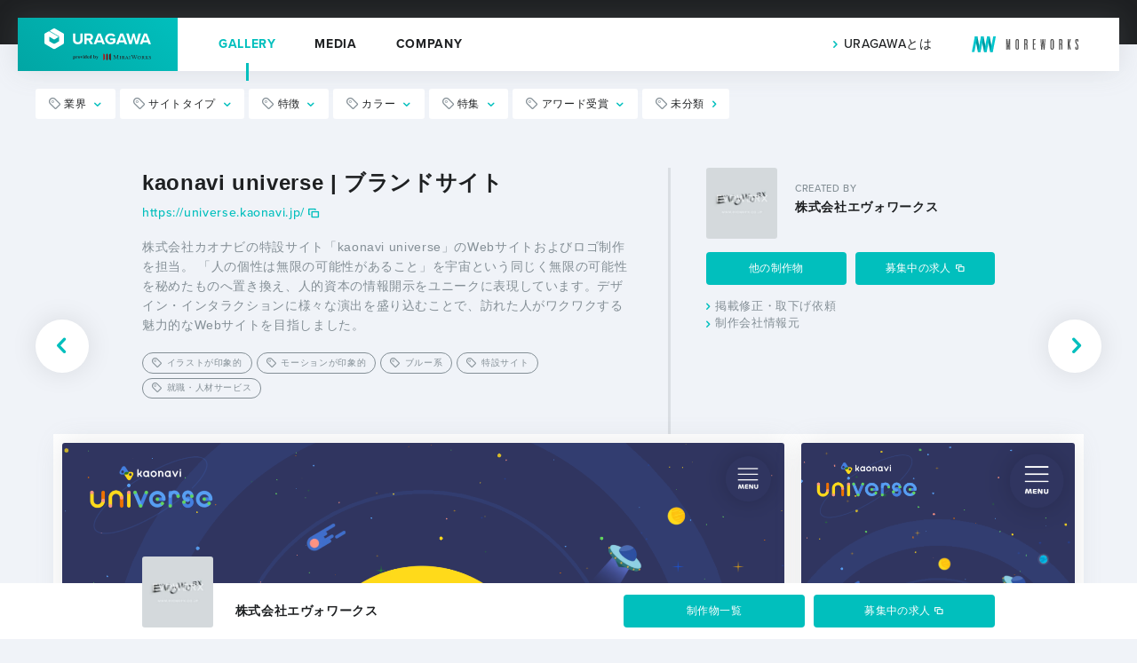

--- FILE ---
content_type: text/html; charset=UTF-8
request_url: https://mirai-works.co.jp/uragawa/evoworx/29409/
body_size: 14107
content:
<!DOCTYPE html>
<html prefix="og: http://ogp.me/ns#">
<head>
    <meta charset="UTF-8">
    <meta http-equiv="X-UA-Compatible" content="IE=edge">
    <meta name="viewport" content="width=device-width, minimum-scale=1, maximum-scale=10,user-scalable=no,initial-scale=1.0">

    <link href="https://mirai-works.co.jp/uragawa/wp-content/themes/uragawa/public/images/apple-touch-icon.png?1705983355" rel="apple-touch-icon" sizes="180x180" />
    <link rel="shortcut icon" href="https://mirai-works.co.jp/uragawa/wp-content/themes/uragawa/public/images/favicon.ico?1705983355" type="image/x-icon" />

    <link rel="stylesheet" href="https://use.typekit.net/mvw6dtk.css">
    <link rel="stylesheet" href="https://mirai-works.co.jp/uragawa/wp-content/themes/uragawa/public/css/app.css?1706604540"/>

    <script async src="https://mirai-works.co.jp/uragawa/wp-content/themes/uragawa/public/js/picturefill.min.js?1705983355"></script>

    
        <script>
        var dataLayer = [{
            'companyName': '株式会社エヴォワークス'
        }];
    </script>
    <meta name='robots' content='index, follow, max-image-preview:large, max-snippet:-1, max-video-preview:-1' />

	<!-- This site is optimized with the Yoast SEO plugin v22.0 - https://yoast.com/wordpress/plugins/seo/ -->
	<title>このサイトはどの制作会社が作った？kaonavi universe | ブランドサイト | URAGAWA掲載情報</title>
	<meta name="description" content="Webデザインギャラリー・参考サイト集「URAGAWA」のクリエイティブカンパニーの制作実績掲載ページです。" />
	<link rel="canonical" href="https://mirai-works.co.jp/uragawa/evoworx/29409/" />
	<meta property="og:locale" content="ja_JP" />
	<meta property="og:type" content="article" />
	<meta property="og:title" content="このサイトはどの制作会社が作った？kaonavi universe | ブランドサイト | URAGAWA掲載情報" />
	<meta property="og:description" content="Webデザインギャラリー・参考サイト集「URAGAWA」のクリエイティブカンパニーの制作実績掲載ページです。" />
	<meta property="og:url" content="https://mirai-works.co.jp/uragawa/evoworx/29409/" />
	<meta property="og:site_name" content="URAGAWA" />
	<meta property="article:publisher" content="https://www.facebook.com/MOREWORKS/" />
	<meta property="article:published_time" content="2023-12-07T09:44:13+00:00" />
	<meta property="article:modified_time" content="2023-12-07T09:44:15+00:00" />
	<meta property="og:image" content="https://mirai-works.co.jp/uragawa/wp-content/uploads/2023/12/universe.kaonavi.jp_デスクトップ.png" />
	<meta property="og:image:width" content="1920" />
	<meta property="og:image:height" content="1290" />
	<meta property="og:image:type" content="image/png" />
	<meta name="author" content="uragawa_super_admin" />
	<meta name="twitter:card" content="summary_large_image" />
	<meta name="twitter:creator" content="@moreworks" />
	<meta name="twitter:site" content="@moreworks" />
	<meta name="twitter:label1" content="執筆者" />
	<meta name="twitter:data1" content="uragawa_super_admin" />
	<script type="application/ld+json" class="yoast-schema-graph">{"@context":"https://schema.org","@graph":[{"@type":"WebPage","@id":"https://mirai-works.co.jp/uragawa/evoworx/29409/","url":"https://mirai-works.co.jp/uragawa/evoworx/29409/","name":"このサイトはどの制作会社が作った？kaonavi universe | ブランドサイト | URAGAWA掲載情報","isPartOf":{"@id":"https://uragawa.work/#website"},"primaryImageOfPage":{"@id":"https://mirai-works.co.jp/uragawa/evoworx/29409/#primaryimage"},"image":{"@id":"https://mirai-works.co.jp/uragawa/evoworx/29409/#primaryimage"},"thumbnailUrl":"https://mirai-works.co.jp/uragawa/wp-content/uploads/2023/12/universe.kaonavi.jp_デスクトップ.png","datePublished":"2023-12-07T09:44:13+00:00","dateModified":"2023-12-07T09:44:15+00:00","author":{"@id":"https://uragawa.work/#/schema/person/ba29f70c9985c99910f232e1ff1cf400"},"description":"Webデザインギャラリー・参考サイト集「URAGAWA」のクリエイティブカンパニーの制作実績掲載ページです。","breadcrumb":{"@id":"https://mirai-works.co.jp/uragawa/evoworx/29409/#breadcrumb"},"inLanguage":"ja","potentialAction":[{"@type":"ReadAction","target":["https://mirai-works.co.jp/uragawa/evoworx/29409/"]}]},{"@type":"ImageObject","inLanguage":"ja","@id":"https://mirai-works.co.jp/uragawa/evoworx/29409/#primaryimage","url":"https://mirai-works.co.jp/uragawa/wp-content/uploads/2023/12/universe.kaonavi.jp_デスクトップ.png","contentUrl":"https://mirai-works.co.jp/uragawa/wp-content/uploads/2023/12/universe.kaonavi.jp_デスクトップ.png","width":1920,"height":1290},{"@type":"BreadcrumbList","@id":"https://mirai-works.co.jp/uragawa/evoworx/29409/#breadcrumb","itemListElement":[{"@type":"ListItem","position":1,"name":"ホーム","item":"https://uragawa.work/"},{"@type":"ListItem","position":2,"name":"kaonavi universe | ブランドサイト"}]},{"@type":"WebSite","@id":"https://uragawa.work/#website","url":"https://uragawa.work/","name":"URAGAWA","description":"Webデザインギャラリー・参考サイト集","potentialAction":[{"@type":"SearchAction","target":{"@type":"EntryPoint","urlTemplate":"https://uragawa.work/?s={search_term_string}"},"query-input":"required name=search_term_string"}],"inLanguage":"ja"},{"@type":"Person","@id":"https://uragawa.work/#/schema/person/ba29f70c9985c99910f232e1ff1cf400","name":"uragawa_super_admin","image":{"@type":"ImageObject","inLanguage":"ja","@id":"https://uragawa.work/#/schema/person/image/","url":"https://secure.gravatar.com/avatar/cb369cd6108e5d6e2356aa2258000830?s=96&d=mm&r=g","contentUrl":"https://secure.gravatar.com/avatar/cb369cd6108e5d6e2356aa2258000830?s=96&d=mm&r=g","caption":"uragawa_super_admin"},"url":"https://mirai-works.co.jp/uragawa/author/uragawa_super_admin/"}]}</script>
	<!-- / Yoast SEO plugin. -->


<link rel="alternate" type="application/rss+xml" title="URAGAWA &raquo; kaonavi universe | ブランドサイト のコメントのフィード" href="https://mirai-works.co.jp/uragawa/evoworx/29409/feed/" />
<script type="text/javascript">
/* <![CDATA[ */
window._wpemojiSettings = {"baseUrl":"https:\/\/s.w.org\/images\/core\/emoji\/14.0.0\/72x72\/","ext":".png","svgUrl":"https:\/\/s.w.org\/images\/core\/emoji\/14.0.0\/svg\/","svgExt":".svg","source":{"concatemoji":"https:\/\/mirai-works.co.jp\/uragawa\/wp-includes\/js\/wp-emoji-release.min.js?ver=6.4.3"}};
/*! This file is auto-generated */
!function(i,n){var o,s,e;function c(e){try{var t={supportTests:e,timestamp:(new Date).valueOf()};sessionStorage.setItem(o,JSON.stringify(t))}catch(e){}}function p(e,t,n){e.clearRect(0,0,e.canvas.width,e.canvas.height),e.fillText(t,0,0);var t=new Uint32Array(e.getImageData(0,0,e.canvas.width,e.canvas.height).data),r=(e.clearRect(0,0,e.canvas.width,e.canvas.height),e.fillText(n,0,0),new Uint32Array(e.getImageData(0,0,e.canvas.width,e.canvas.height).data));return t.every(function(e,t){return e===r[t]})}function u(e,t,n){switch(t){case"flag":return n(e,"\ud83c\udff3\ufe0f\u200d\u26a7\ufe0f","\ud83c\udff3\ufe0f\u200b\u26a7\ufe0f")?!1:!n(e,"\ud83c\uddfa\ud83c\uddf3","\ud83c\uddfa\u200b\ud83c\uddf3")&&!n(e,"\ud83c\udff4\udb40\udc67\udb40\udc62\udb40\udc65\udb40\udc6e\udb40\udc67\udb40\udc7f","\ud83c\udff4\u200b\udb40\udc67\u200b\udb40\udc62\u200b\udb40\udc65\u200b\udb40\udc6e\u200b\udb40\udc67\u200b\udb40\udc7f");case"emoji":return!n(e,"\ud83e\udef1\ud83c\udffb\u200d\ud83e\udef2\ud83c\udfff","\ud83e\udef1\ud83c\udffb\u200b\ud83e\udef2\ud83c\udfff")}return!1}function f(e,t,n){var r="undefined"!=typeof WorkerGlobalScope&&self instanceof WorkerGlobalScope?new OffscreenCanvas(300,150):i.createElement("canvas"),a=r.getContext("2d",{willReadFrequently:!0}),o=(a.textBaseline="top",a.font="600 32px Arial",{});return e.forEach(function(e){o[e]=t(a,e,n)}),o}function t(e){var t=i.createElement("script");t.src=e,t.defer=!0,i.head.appendChild(t)}"undefined"!=typeof Promise&&(o="wpEmojiSettingsSupports",s=["flag","emoji"],n.supports={everything:!0,everythingExceptFlag:!0},e=new Promise(function(e){i.addEventListener("DOMContentLoaded",e,{once:!0})}),new Promise(function(t){var n=function(){try{var e=JSON.parse(sessionStorage.getItem(o));if("object"==typeof e&&"number"==typeof e.timestamp&&(new Date).valueOf()<e.timestamp+604800&&"object"==typeof e.supportTests)return e.supportTests}catch(e){}return null}();if(!n){if("undefined"!=typeof Worker&&"undefined"!=typeof OffscreenCanvas&&"undefined"!=typeof URL&&URL.createObjectURL&&"undefined"!=typeof Blob)try{var e="postMessage("+f.toString()+"("+[JSON.stringify(s),u.toString(),p.toString()].join(",")+"));",r=new Blob([e],{type:"text/javascript"}),a=new Worker(URL.createObjectURL(r),{name:"wpTestEmojiSupports"});return void(a.onmessage=function(e){c(n=e.data),a.terminate(),t(n)})}catch(e){}c(n=f(s,u,p))}t(n)}).then(function(e){for(var t in e)n.supports[t]=e[t],n.supports.everything=n.supports.everything&&n.supports[t],"flag"!==t&&(n.supports.everythingExceptFlag=n.supports.everythingExceptFlag&&n.supports[t]);n.supports.everythingExceptFlag=n.supports.everythingExceptFlag&&!n.supports.flag,n.DOMReady=!1,n.readyCallback=function(){n.DOMReady=!0}}).then(function(){return e}).then(function(){var e;n.supports.everything||(n.readyCallback(),(e=n.source||{}).concatemoji?t(e.concatemoji):e.wpemoji&&e.twemoji&&(t(e.twemoji),t(e.wpemoji)))}))}((window,document),window._wpemojiSettings);
/* ]]> */
</script>
<style id='wp-emoji-styles-inline-css' type='text/css'>

	img.wp-smiley, img.emoji {
		display: inline !important;
		border: none !important;
		box-shadow: none !important;
		height: 1em !important;
		width: 1em !important;
		margin: 0 0.07em !important;
		vertical-align: -0.1em !important;
		background: none !important;
		padding: 0 !important;
	}
</style>
<link rel='stylesheet' id='wp-block-library-css' href='https://mirai-works.co.jp/uragawa/wp-includes/css/dist/block-library/style.min.css?ver=6.4.3' type='text/css' media='all' />
<style id='classic-theme-styles-inline-css' type='text/css'>
/*! This file is auto-generated */
.wp-block-button__link{color:#fff;background-color:#32373c;border-radius:9999px;box-shadow:none;text-decoration:none;padding:calc(.667em + 2px) calc(1.333em + 2px);font-size:1.125em}.wp-block-file__button{background:#32373c;color:#fff;text-decoration:none}
</style>
<style id='global-styles-inline-css' type='text/css'>
body{--wp--preset--color--black: #000000;--wp--preset--color--cyan-bluish-gray: #abb8c3;--wp--preset--color--white: #ffffff;--wp--preset--color--pale-pink: #f78da7;--wp--preset--color--vivid-red: #cf2e2e;--wp--preset--color--luminous-vivid-orange: #ff6900;--wp--preset--color--luminous-vivid-amber: #fcb900;--wp--preset--color--light-green-cyan: #7bdcb5;--wp--preset--color--vivid-green-cyan: #00d084;--wp--preset--color--pale-cyan-blue: #8ed1fc;--wp--preset--color--vivid-cyan-blue: #0693e3;--wp--preset--color--vivid-purple: #9b51e0;--wp--preset--gradient--vivid-cyan-blue-to-vivid-purple: linear-gradient(135deg,rgba(6,147,227,1) 0%,rgb(155,81,224) 100%);--wp--preset--gradient--light-green-cyan-to-vivid-green-cyan: linear-gradient(135deg,rgb(122,220,180) 0%,rgb(0,208,130) 100%);--wp--preset--gradient--luminous-vivid-amber-to-luminous-vivid-orange: linear-gradient(135deg,rgba(252,185,0,1) 0%,rgba(255,105,0,1) 100%);--wp--preset--gradient--luminous-vivid-orange-to-vivid-red: linear-gradient(135deg,rgba(255,105,0,1) 0%,rgb(207,46,46) 100%);--wp--preset--gradient--very-light-gray-to-cyan-bluish-gray: linear-gradient(135deg,rgb(238,238,238) 0%,rgb(169,184,195) 100%);--wp--preset--gradient--cool-to-warm-spectrum: linear-gradient(135deg,rgb(74,234,220) 0%,rgb(151,120,209) 20%,rgb(207,42,186) 40%,rgb(238,44,130) 60%,rgb(251,105,98) 80%,rgb(254,248,76) 100%);--wp--preset--gradient--blush-light-purple: linear-gradient(135deg,rgb(255,206,236) 0%,rgb(152,150,240) 100%);--wp--preset--gradient--blush-bordeaux: linear-gradient(135deg,rgb(254,205,165) 0%,rgb(254,45,45) 50%,rgb(107,0,62) 100%);--wp--preset--gradient--luminous-dusk: linear-gradient(135deg,rgb(255,203,112) 0%,rgb(199,81,192) 50%,rgb(65,88,208) 100%);--wp--preset--gradient--pale-ocean: linear-gradient(135deg,rgb(255,245,203) 0%,rgb(182,227,212) 50%,rgb(51,167,181) 100%);--wp--preset--gradient--electric-grass: linear-gradient(135deg,rgb(202,248,128) 0%,rgb(113,206,126) 100%);--wp--preset--gradient--midnight: linear-gradient(135deg,rgb(2,3,129) 0%,rgb(40,116,252) 100%);--wp--preset--font-size--small: 13px;--wp--preset--font-size--medium: 20px;--wp--preset--font-size--large: 36px;--wp--preset--font-size--x-large: 42px;--wp--preset--spacing--20: 0.44rem;--wp--preset--spacing--30: 0.67rem;--wp--preset--spacing--40: 1rem;--wp--preset--spacing--50: 1.5rem;--wp--preset--spacing--60: 2.25rem;--wp--preset--spacing--70: 3.38rem;--wp--preset--spacing--80: 5.06rem;--wp--preset--shadow--natural: 6px 6px 9px rgba(0, 0, 0, 0.2);--wp--preset--shadow--deep: 12px 12px 50px rgba(0, 0, 0, 0.4);--wp--preset--shadow--sharp: 6px 6px 0px rgba(0, 0, 0, 0.2);--wp--preset--shadow--outlined: 6px 6px 0px -3px rgba(255, 255, 255, 1), 6px 6px rgba(0, 0, 0, 1);--wp--preset--shadow--crisp: 6px 6px 0px rgba(0, 0, 0, 1);}:where(.is-layout-flex){gap: 0.5em;}:where(.is-layout-grid){gap: 0.5em;}body .is-layout-flow > .alignleft{float: left;margin-inline-start: 0;margin-inline-end: 2em;}body .is-layout-flow > .alignright{float: right;margin-inline-start: 2em;margin-inline-end: 0;}body .is-layout-flow > .aligncenter{margin-left: auto !important;margin-right: auto !important;}body .is-layout-constrained > .alignleft{float: left;margin-inline-start: 0;margin-inline-end: 2em;}body .is-layout-constrained > .alignright{float: right;margin-inline-start: 2em;margin-inline-end: 0;}body .is-layout-constrained > .aligncenter{margin-left: auto !important;margin-right: auto !important;}body .is-layout-constrained > :where(:not(.alignleft):not(.alignright):not(.alignfull)){max-width: var(--wp--style--global--content-size);margin-left: auto !important;margin-right: auto !important;}body .is-layout-constrained > .alignwide{max-width: var(--wp--style--global--wide-size);}body .is-layout-flex{display: flex;}body .is-layout-flex{flex-wrap: wrap;align-items: center;}body .is-layout-flex > *{margin: 0;}body .is-layout-grid{display: grid;}body .is-layout-grid > *{margin: 0;}:where(.wp-block-columns.is-layout-flex){gap: 2em;}:where(.wp-block-columns.is-layout-grid){gap: 2em;}:where(.wp-block-post-template.is-layout-flex){gap: 1.25em;}:where(.wp-block-post-template.is-layout-grid){gap: 1.25em;}.has-black-color{color: var(--wp--preset--color--black) !important;}.has-cyan-bluish-gray-color{color: var(--wp--preset--color--cyan-bluish-gray) !important;}.has-white-color{color: var(--wp--preset--color--white) !important;}.has-pale-pink-color{color: var(--wp--preset--color--pale-pink) !important;}.has-vivid-red-color{color: var(--wp--preset--color--vivid-red) !important;}.has-luminous-vivid-orange-color{color: var(--wp--preset--color--luminous-vivid-orange) !important;}.has-luminous-vivid-amber-color{color: var(--wp--preset--color--luminous-vivid-amber) !important;}.has-light-green-cyan-color{color: var(--wp--preset--color--light-green-cyan) !important;}.has-vivid-green-cyan-color{color: var(--wp--preset--color--vivid-green-cyan) !important;}.has-pale-cyan-blue-color{color: var(--wp--preset--color--pale-cyan-blue) !important;}.has-vivid-cyan-blue-color{color: var(--wp--preset--color--vivid-cyan-blue) !important;}.has-vivid-purple-color{color: var(--wp--preset--color--vivid-purple) !important;}.has-black-background-color{background-color: var(--wp--preset--color--black) !important;}.has-cyan-bluish-gray-background-color{background-color: var(--wp--preset--color--cyan-bluish-gray) !important;}.has-white-background-color{background-color: var(--wp--preset--color--white) !important;}.has-pale-pink-background-color{background-color: var(--wp--preset--color--pale-pink) !important;}.has-vivid-red-background-color{background-color: var(--wp--preset--color--vivid-red) !important;}.has-luminous-vivid-orange-background-color{background-color: var(--wp--preset--color--luminous-vivid-orange) !important;}.has-luminous-vivid-amber-background-color{background-color: var(--wp--preset--color--luminous-vivid-amber) !important;}.has-light-green-cyan-background-color{background-color: var(--wp--preset--color--light-green-cyan) !important;}.has-vivid-green-cyan-background-color{background-color: var(--wp--preset--color--vivid-green-cyan) !important;}.has-pale-cyan-blue-background-color{background-color: var(--wp--preset--color--pale-cyan-blue) !important;}.has-vivid-cyan-blue-background-color{background-color: var(--wp--preset--color--vivid-cyan-blue) !important;}.has-vivid-purple-background-color{background-color: var(--wp--preset--color--vivid-purple) !important;}.has-black-border-color{border-color: var(--wp--preset--color--black) !important;}.has-cyan-bluish-gray-border-color{border-color: var(--wp--preset--color--cyan-bluish-gray) !important;}.has-white-border-color{border-color: var(--wp--preset--color--white) !important;}.has-pale-pink-border-color{border-color: var(--wp--preset--color--pale-pink) !important;}.has-vivid-red-border-color{border-color: var(--wp--preset--color--vivid-red) !important;}.has-luminous-vivid-orange-border-color{border-color: var(--wp--preset--color--luminous-vivid-orange) !important;}.has-luminous-vivid-amber-border-color{border-color: var(--wp--preset--color--luminous-vivid-amber) !important;}.has-light-green-cyan-border-color{border-color: var(--wp--preset--color--light-green-cyan) !important;}.has-vivid-green-cyan-border-color{border-color: var(--wp--preset--color--vivid-green-cyan) !important;}.has-pale-cyan-blue-border-color{border-color: var(--wp--preset--color--pale-cyan-blue) !important;}.has-vivid-cyan-blue-border-color{border-color: var(--wp--preset--color--vivid-cyan-blue) !important;}.has-vivid-purple-border-color{border-color: var(--wp--preset--color--vivid-purple) !important;}.has-vivid-cyan-blue-to-vivid-purple-gradient-background{background: var(--wp--preset--gradient--vivid-cyan-blue-to-vivid-purple) !important;}.has-light-green-cyan-to-vivid-green-cyan-gradient-background{background: var(--wp--preset--gradient--light-green-cyan-to-vivid-green-cyan) !important;}.has-luminous-vivid-amber-to-luminous-vivid-orange-gradient-background{background: var(--wp--preset--gradient--luminous-vivid-amber-to-luminous-vivid-orange) !important;}.has-luminous-vivid-orange-to-vivid-red-gradient-background{background: var(--wp--preset--gradient--luminous-vivid-orange-to-vivid-red) !important;}.has-very-light-gray-to-cyan-bluish-gray-gradient-background{background: var(--wp--preset--gradient--very-light-gray-to-cyan-bluish-gray) !important;}.has-cool-to-warm-spectrum-gradient-background{background: var(--wp--preset--gradient--cool-to-warm-spectrum) !important;}.has-blush-light-purple-gradient-background{background: var(--wp--preset--gradient--blush-light-purple) !important;}.has-blush-bordeaux-gradient-background{background: var(--wp--preset--gradient--blush-bordeaux) !important;}.has-luminous-dusk-gradient-background{background: var(--wp--preset--gradient--luminous-dusk) !important;}.has-pale-ocean-gradient-background{background: var(--wp--preset--gradient--pale-ocean) !important;}.has-electric-grass-gradient-background{background: var(--wp--preset--gradient--electric-grass) !important;}.has-midnight-gradient-background{background: var(--wp--preset--gradient--midnight) !important;}.has-small-font-size{font-size: var(--wp--preset--font-size--small) !important;}.has-medium-font-size{font-size: var(--wp--preset--font-size--medium) !important;}.has-large-font-size{font-size: var(--wp--preset--font-size--large) !important;}.has-x-large-font-size{font-size: var(--wp--preset--font-size--x-large) !important;}
.wp-block-navigation a:where(:not(.wp-element-button)){color: inherit;}
:where(.wp-block-post-template.is-layout-flex){gap: 1.25em;}:where(.wp-block-post-template.is-layout-grid){gap: 1.25em;}
:where(.wp-block-columns.is-layout-flex){gap: 2em;}:where(.wp-block-columns.is-layout-grid){gap: 2em;}
.wp-block-pullquote{font-size: 1.5em;line-height: 1.6;}
</style>
<link rel="https://api.w.org/" href="https://mirai-works.co.jp/uragawa/wp-json/" /><link rel="alternate" type="application/json" href="https://mirai-works.co.jp/uragawa/wp-json/wp/v2/posts/29409" /><link rel="EditURI" type="application/rsd+xml" title="RSD" href="https://mirai-works.co.jp/uragawa/xmlrpc.php?rsd" />

<link rel='shortlink' href='https://mirai-works.co.jp/uragawa/?p=29409' />
<link rel="alternate" type="application/json+oembed" href="https://mirai-works.co.jp/uragawa/wp-json/oembed/1.0/embed?url=https%3A%2F%2Fmirai-works.co.jp%2Furagawa%2Fevoworx%2F29409%2F" />
<link rel="alternate" type="text/xml+oembed" href="https://mirai-works.co.jp/uragawa/wp-json/oembed/1.0/embed?url=https%3A%2F%2Fmirai-works.co.jp%2Furagawa%2Fevoworx%2F29409%2F&#038;format=xml" />
</head>
<body class="post-template-default single single-post postid-29409 single-format-standard">

<!-- Google Tag Manager -->
<script>(function(w,d,s,l,i){w[l]=w[l]||[];w[l].push({'gtm.start':
new Date().getTime(),event:'gtm.js'});var f=d.getElementsByTagName(s)[0],
j=d.createElement(s),dl=l!='dataLayer'?'&l='+l:'';j.async=true;j.src=
'https://www.googletagmanager.com/gtm.js?id='+i+dl;f.parentNode.insertBefore(j,f);
})(window,document,'script','dataLayer','GTM-5ZK6SMX');</script>
<!-- End Google Tag Manager -->

<div id="top" class="site">
    <header class="site-header">
    <div class="__site-nav">
        <div class="__inner">
            <a class="__logo" href="https://mirai-works.co.jp/uragawa">
                <img class="__with-text" width="120" src="https://mirai-works.co.jp/uragawa/wp-content/themes/uragawa/public/images/logo_uragawa--white.svg?1741065858" alt="logo">
                <img class="__with-out-text" width="22" src="https://mirai-works.co.jp/uragawa/wp-content/themes/uragawa/public/images/logo_uragawa--gray--no-text.svg?1705983355" alt="logo">
            </a>

            <div class="__right">
                <nav class="__nav" role="navigation" itemscope="itemscope" itemtype="http://scheme.org/SiteNavigationElement">
                    <a class="__item is-active" href="https://mirai-works.co.jp/uragawa">Gallery</a>
                    <a class="__item " href="https://mirai-works.co.jp/uragawa/media/">Media</a>
                    <a class="__item " href="https://mirai-works.co.jp/uragawa/company/">Company</a>
                </nav>

                <div class="__cta">
                    <a class="margin-right-2-units link--prepend-arrow " href="https://mirai-works.co.jp/uragawa/about/"><span>URAGAWAとは</span></a>
                    <a href="https://www.moreworks.jp/recruits/designer/" target="_blank"><img src="https://mirai-works.co.jp/uragawa/wp-content/themes/uragawa/public/images/moreworks-logo.svg?1705983355" alt="moreworks"></a>
                </div>
            </div>
        </div>
    </div>

            <div class="__categories">
            <ul class="category-list--style-1 ">
                                            <li class="__item has-children">

                                    <a class="__text">業界</a>
                
                                                        <ul class="__children is-two-columns">
                                                    <li class="__child-item ">
                                <a href="https://mirai-works.co.jp/uragawa/industry/travel/">
                                    <span class="__name">旅行・ホテル・観光</span>
                                    <span class="__count">73</span>
                                </a>
                            </li>
                                                    <li class="__child-item ">
                                <a href="https://mirai-works.co.jp/uragawa/industry/financial/">
                                    <span class="__name">金融・保険・会計・法律</span>
                                    <span class="__count">32</span>
                                </a>
                            </li>
                                                    <li class="__child-item ">
                                <a href="https://mirai-works.co.jp/uragawa/industry/architecture/">
                                    <span class="__name">不動産・建築・空間・施設</span>
                                    <span class="__count">97</span>
                                </a>
                            </li>
                                                    <li class="__child-item ">
                                <a href="https://mirai-works.co.jp/uragawa/industry/interior/">
                                    <span class="__name">インテリア・雑貨</span>
                                    <span class="__count">46</span>
                                </a>
                            </li>
                                                    <li class="__child-item ">
                                <a href="https://mirai-works.co.jp/uragawa/industry/homeelectric/">
                                    <span class="__name">暮らし商品・サービス</span>
                                    <span class="__count">113</span>
                                </a>
                            </li>
                                                    <li class="__child-item ">
                                <a href="https://mirai-works.co.jp/uragawa/industry/publication/">
                                    <span class="__name">出版・メディア</span>
                                    <span class="__count">56</span>
                                </a>
                            </li>
                                                    <li class="__child-item ">
                                <a href="https://mirai-works.co.jp/uragawa/industry/wedding/">
                                    <span class="__name">ウェディング</span>
                                    <span class="__count">27</span>
                                </a>
                            </li>
                                                    <li class="__child-item ">
                                <a href="https://mirai-works.co.jp/uragawa/industry/beauty/">
                                    <span class="__name">美容</span>
                                    <span class="__count">65</span>
                                </a>
                            </li>
                                                    <li class="__child-item ">
                                <a href="https://mirai-works.co.jp/uragawa/industry/fashion/">
                                    <span class="__name">ファッション・アクセサリー</span>
                                    <span class="__count">159</span>
                                </a>
                            </li>
                                                    <li class="__child-item ">
                                <a href="https://mirai-works.co.jp/uragawa/industry/art/">
                                    <span class="__name">アート</span>
                                    <span class="__count">43</span>
                                </a>
                            </li>
                                                    <li class="__child-item ">
                                <a href="https://mirai-works.co.jp/uragawa/industry/food_drink/">
                                    <span class="__name">飲食・食品・飲料</span>
                                    <span class="__count">139</span>
                                </a>
                            </li>
                                                    <li class="__child-item ">
                                <a href="https://mirai-works.co.jp/uragawa/industry/education/">
                                    <span class="__name">教育・学校</span>
                                    <span class="__count">68</span>
                                </a>
                            </li>
                                                    <li class="__child-item ">
                                <a href="https://mirai-works.co.jp/uragawa/industry/creative/">
                                    <span class="__name">クリエイティブ制作</span>
                                    <span class="__count">104</span>
                                </a>
                            </li>
                                                    <li class="__child-item ">
                                <a href="https://mirai-works.co.jp/uragawa/industry/marketing/">
                                    <span class="__name">広告・マーケティング</span>
                                    <span class="__count">75</span>
                                </a>
                            </li>
                                                    <li class="__child-item ">
                                <a href="https://mirai-works.co.jp/uragawa/industry/entertainment/">
                                    <span class="__name">エンタメ・趣味・娯楽</span>
                                    <span class="__count">115</span>
                                </a>
                            </li>
                                                    <li class="__child-item ">
                                <a href="https://mirai-works.co.jp/uragawa/industry/jobchan/">
                                    <span class="__name">就職・人材サービス</span>
                                    <span class="__count">37</span>
                                </a>
                            </li>
                                                    <li class="__child-item ">
                                <a href="https://mirai-works.co.jp/uragawa/industry/car_bike/">
                                    <span class="__name">車・バイク他</span>
                                    <span class="__count">34</span>
                                </a>
                            </li>
                                                    <li class="__child-item ">
                                <a href="https://mirai-works.co.jp/uragawa/industry/group/">
                                    <span class="__name">行政・NPO・団体・協会</span>
                                    <span class="__count">63</span>
                                </a>
                            </li>
                                                    <li class="__child-item ">
                                <a href="https://mirai-works.co.jp/uragawa/industry/medical/">
                                    <span class="__name">医療・ヘルスケア・健康</span>
                                    <span class="__count">43</span>
                                </a>
                            </li>
                                                    <li class="__child-item ">
                                <a href="https://mirai-works.co.jp/uragawa/industry/web_cloud/">
                                    <span class="__name">Web・クラウドサービス</span>
                                    <span class="__count">28</span>
                                </a>
                            </li>
                                                    <li class="__child-item ">
                                <a href="https://mirai-works.co.jp/uragawa/industry/communication/">
                                    <span class="__name">IT・システム</span>
                                    <span class="__count">59</span>
                                </a>
                            </li>
                                                    <li class="__child-item ">
                                <a href="https://mirai-works.co.jp/uragawa/industry/csr/">
                                    <span class="__name">CSR</span>
                                    <span class="__count">10</span>
                                </a>
                            </li>
                                                    <li class="__child-item ">
                                <a href="https://mirai-works.co.jp/uragawa/industry/material/">
                                    <span class="__name">製品・工業・素材</span>
                                    <span class="__count">64</span>
                                </a>
                            </li>
                                                    <li class="__child-item ">
                                <a href="https://mirai-works.co.jp/uragawa/industry/infrastructure/">
                                    <span class="__name">インフラ</span>
                                    <span class="__count">26</span>
                                </a>
                            </li>
                                                    <li class="__child-item ">
                                <a href="https://mirai-works.co.jp/uragawa/industry/consulting/">
                                    <span class="__name">事業・組織</span>
                                    <span class="__count">19</span>
                                </a>
                            </li>
                                                    <li class="__child-item ">
                                <a href="https://mirai-works.co.jp/uragawa/industry/other-industry/">
                                    <span class="__name">その他</span>
                                    <span class="__count">5</span>
                                </a>
                            </li>
                                            </ul>
                            </li>
                                            <li class="__item has-children">

                                    <a class="__text">サイトタイプ</a>
                
                                                        <ul class="__children ">
                                                    <li class="__child-item ">
                                <a href="https://mirai-works.co.jp/uragawa/type/corporate/">
                                    <span class="__name">コーポレートサイト</span>
                                    <span class="__count">524</span>
                                </a>
                            </li>
                                                    <li class="__child-item ">
                                <a href="https://mirai-works.co.jp/uragawa/type/planning/">
                                    <span class="__name">企画・プロモーション</span>
                                    <span class="__count">235</span>
                                </a>
                            </li>
                                                    <li class="__child-item ">
                                <a href="https://mirai-works.co.jp/uragawa/type/recruit/">
                                    <span class="__name">採用サイト</span>
                                    <span class="__count">91</span>
                                </a>
                            </li>
                                                    <li class="__child-item ">
                                <a href="https://mirai-works.co.jp/uragawa/type/media/">
                                    <span class="__name">メディア・ポータル</span>
                                    <span class="__count">107</span>
                                </a>
                            </li>
                                                    <li class="__child-item ">
                                <a href="https://mirai-works.co.jp/uragawa/type/ec/">
                                    <span class="__name">EC・Webサービス</span>
                                    <span class="__count">56</span>
                                </a>
                            </li>
                                                    <li class="__child-item ">
                                <a href="https://mirai-works.co.jp/uragawa/type/service/">
                                    <span class="__name">サービス紹介</span>
                                    <span class="__count">137</span>
                                </a>
                            </li>
                                                    <li class="__child-item ">
                                <a href="https://mirai-works.co.jp/uragawa/type/product/">
                                    <span class="__name">商品・製品紹介</span>
                                    <span class="__count">262</span>
                                </a>
                            </li>
                                                    <li class="__child-item ">
                                <a href="https://mirai-works.co.jp/uragawa/type/shop/">
                                    <span class="__name">店舗・施設紹介</span>
                                    <span class="__count">129</span>
                                </a>
                            </li>
                                                    <li class="__child-item ">
                                <a href="https://mirai-works.co.jp/uragawa/type/memorial/">
                                    <span class="__name">記念サイト</span>
                                    <span class="__count">20</span>
                                </a>
                            </li>
                                                    <li class="__child-item ">
                                <a href="https://mirai-works.co.jp/uragawa/type/campaign/">
                                    <span class="__name">キャンペーン</span>
                                    <span class="__count">26</span>
                                </a>
                            </li>
                                                    <li class="__child-item ">
                                <a href="https://mirai-works.co.jp/uragawa/type/portfolio/">
                                    <span class="__name">ポートフォリオ</span>
                                    <span class="__count">1</span>
                                </a>
                            </li>
                                                    <li class="__child-item ">
                                <a href="https://mirai-works.co.jp/uragawa/type/entertainment_official/">
                                    <span class="__name">エンタメ公式サイト</span>
                                    <span class="__count">54</span>
                                </a>
                            </li>
                                                    <li class="__child-item ">
                                <a href="https://mirai-works.co.jp/uragawa/type/dedicated-website/">
                                    <span class="__name">特設サイト</span>
                                    <span class="__count">56</span>
                                </a>
                            </li>
                                            </ul>
                            </li>
                                            <li class="__item has-children">

                                    <a class="__text">特徴</a>
                
                                                        <ul class="__children ">
                                                    <li class="__child-item ">
                                <a href="https://mirai-works.co.jp/uragawa/characteristic/photo/">
                                    <span class="__name">写真が印象的</span>
                                    <span class="__count">372</span>
                                </a>
                            </li>
                                                    <li class="__child-item ">
                                <a href="https://mirai-works.co.jp/uragawa/characteristic/illustration/">
                                    <span class="__name">イラストが印象的</span>
                                    <span class="__count">138</span>
                                </a>
                            </li>
                                                    <li class="__child-item ">
                                <a href="https://mirai-works.co.jp/uragawa/characteristic/video/">
                                    <span class="__name">埋め込み動画</span>
                                    <span class="__count">134</span>
                                </a>
                            </li>
                                                    <li class="__child-item ">
                                <a href="https://mirai-works.co.jp/uragawa/characteristic/text/">
                                    <span class="__name">テキスト・コトバが印象的</span>
                                    <span class="__count">97</span>
                                </a>
                            </li>
                                                    <li class="__child-item ">
                                <a href="https://mirai-works.co.jp/uragawa/characteristic/motion/">
                                    <span class="__name">モーションが印象的</span>
                                    <span class="__count">252</span>
                                </a>
                            </li>
                                                    <li class="__child-item ">
                                <a href="https://mirai-works.co.jp/uragawa/characteristic/multilingual/">
                                    <span class="__name">多言語対応</span>
                                    <span class="__count">119</span>
                                </a>
                            </li>
                                            </ul>
                            </li>
                                            <li class="__item has-children">

                                    <a class="__text">カラー</a>
                
                                                        <ul class="__children ">
                                                    <li class="__child-item ">
                                <a href="https://mirai-works.co.jp/uragawa/color/white/">
                                    <span class="__name">ホワイト系</span>
                                    <span class="__count">46</span>
                                </a>
                            </li>
                                                    <li class="__child-item ">
                                <a href="https://mirai-works.co.jp/uragawa/color/black/">
                                    <span class="__name">ブラック・グレー系</span>
                                    <span class="__count">63</span>
                                </a>
                            </li>
                                                    <li class="__child-item ">
                                <a href="https://mirai-works.co.jp/uragawa/color/brown/">
                                    <span class="__name">ブラウン系</span>
                                    <span class="__count">2</span>
                                </a>
                            </li>
                                                    <li class="__child-item ">
                                <a href="https://mirai-works.co.jp/uragawa/color/red/">
                                    <span class="__name">レッド・ピンク系</span>
                                    <span class="__count">41</span>
                                </a>
                            </li>
                                                    <li class="__child-item ">
                                <a href="https://mirai-works.co.jp/uragawa/color/pink/">
                                    <span class="__name">ピンク系</span>
                                    <span class="__count">7</span>
                                </a>
                            </li>
                                                    <li class="__child-item ">
                                <a href="https://mirai-works.co.jp/uragawa/color/orange/">
                                    <span class="__name">オレンジ系</span>
                                    <span class="__count">18</span>
                                </a>
                            </li>
                                                    <li class="__child-item ">
                                <a href="https://mirai-works.co.jp/uragawa/color/purple/">
                                    <span class="__name">パープル系</span>
                                    <span class="__count">8</span>
                                </a>
                            </li>
                                                    <li class="__child-item ">
                                <a href="https://mirai-works.co.jp/uragawa/color/blue/">
                                    <span class="__name">ブルー系</span>
                                    <span class="__count">48</span>
                                </a>
                            </li>
                                                    <li class="__child-item ">
                                <a href="https://mirai-works.co.jp/uragawa/color/green/">
                                    <span class="__name">グリーン系</span>
                                    <span class="__count">21</span>
                                </a>
                            </li>
                                                    <li class="__child-item ">
                                <a href="https://mirai-works.co.jp/uragawa/color/yellow/">
                                    <span class="__name">イエロー系</span>
                                    <span class="__count">20</span>
                                </a>
                            </li>
                                                    <li class="__child-item ">
                                <a href="https://mirai-works.co.jp/uragawa/color/colorful/">
                                    <span class="__name">カラフル</span>
                                    <span class="__count">33</span>
                                </a>
                            </li>
                                            </ul>
                            </li>
                                            <li class="__item has-children">

                                    <a class="__text">特集</a>
                
                                                        <ul class="__children ">
                                                    <li class="__child-item ">
                                <a href="https://mirai-works.co.jp/uragawa/featured/behind_the_creative/">
                                    <span class="__name">制作の裏側が読める</span>
                                    <span class="__count">4</span>
                                </a>
                            </li>
                                            </ul>
                            </li>
                                            <li class="__item has-children">

                                    <a class="__text">アワード受賞</a>
                
                                                        <ul class="__children ">
                                                    <li class="__child-item ">
                                <a href="https://mirai-works.co.jp/uragawa/award/awwwards/">
                                    <span class="__name">Awwwards</span>
                                    <span class="__count">48</span>
                                </a>
                            </li>
                                                    <li class="__child-item ">
                                <a href="https://mirai-works.co.jp/uragawa/award/fwa/">
                                    <span class="__name">FWA</span>
                                    <span class="__count">21</span>
                                </a>
                            </li>
                                                    <li class="__child-item ">
                                <a href="https://mirai-works.co.jp/uragawa/award/cssdawards/">
                                    <span class="__name">CSSDesignAwards</span>
                                    <span class="__count">60</span>
                                </a>
                            </li>
                                            </ul>
                            </li>
                                            <li class="__item ">

                                    <a class="__text" href="https://mirai-works.co.jp/uragawa/%e6%9c%aa%e5%88%86%e9%a1%9e/">未分類</a>
                
                            </li>
                                        </ul>

                    </div>
    
    <nav class="__site-nav--mobile" role="navigation" itemscope="itemscope" itemtype="http://scheme.org/SiteNavigationElement">
        <a class="__item is-active" href="https://mirai-works.co.jp/uragawa">Gallery</a>
        <a class="__item " href="https://mirai-works.co.jp/uragawa/media/">Media</a>
        <a class="__item " href="https://mirai-works.co.jp/uragawa/company/">Company</a>
    </nav>


    <div id="hamburger-menu" class="__hamburger-menu">
        <div class="__inner">
            <div class="__bar"></div>
            <div class="__bar"></div>
            <div class="__bar"></div>
        </div>
    </div>

    <div id="hamburger-menu__nav">
        <div class="__menu">
            <div class="__items">
                <div class="__item">
                    <a class="__title" href="https://mirai-works.co.jp/uragawa">Gallery</a>
                    <ul class="category-list--style-3">
        
            
            <li class="__item has-children">
                                    <a class="__category"><span class="__text">業界</span></a>

                    <ul class="__children">
                                                    <li class="__child-item">
                                <a href="https://mirai-works.co.jp/uragawa/industry/travel/">
                                    <span class="__name">旅行・ホテル・観光</span>
                                    <span class="__count">73</span>
                                </a>
                            </li>
                                                    <li class="__child-item">
                                <a href="https://mirai-works.co.jp/uragawa/industry/financial/">
                                    <span class="__name">金融・保険・会計・法律</span>
                                    <span class="__count">32</span>
                                </a>
                            </li>
                                                    <li class="__child-item">
                                <a href="https://mirai-works.co.jp/uragawa/industry/architecture/">
                                    <span class="__name">不動産・建築・空間・施設</span>
                                    <span class="__count">97</span>
                                </a>
                            </li>
                                                    <li class="__child-item">
                                <a href="https://mirai-works.co.jp/uragawa/industry/interior/">
                                    <span class="__name">インテリア・雑貨</span>
                                    <span class="__count">46</span>
                                </a>
                            </li>
                                                    <li class="__child-item">
                                <a href="https://mirai-works.co.jp/uragawa/industry/homeelectric/">
                                    <span class="__name">暮らし商品・サービス</span>
                                    <span class="__count">113</span>
                                </a>
                            </li>
                                                    <li class="__child-item">
                                <a href="https://mirai-works.co.jp/uragawa/industry/publication/">
                                    <span class="__name">出版・メディア</span>
                                    <span class="__count">56</span>
                                </a>
                            </li>
                                                    <li class="__child-item">
                                <a href="https://mirai-works.co.jp/uragawa/industry/wedding/">
                                    <span class="__name">ウェディング</span>
                                    <span class="__count">27</span>
                                </a>
                            </li>
                                                    <li class="__child-item">
                                <a href="https://mirai-works.co.jp/uragawa/industry/beauty/">
                                    <span class="__name">美容</span>
                                    <span class="__count">65</span>
                                </a>
                            </li>
                                                    <li class="__child-item">
                                <a href="https://mirai-works.co.jp/uragawa/industry/fashion/">
                                    <span class="__name">ファッション・アクセサリー</span>
                                    <span class="__count">159</span>
                                </a>
                            </li>
                                                    <li class="__child-item">
                                <a href="https://mirai-works.co.jp/uragawa/industry/art/">
                                    <span class="__name">アート</span>
                                    <span class="__count">43</span>
                                </a>
                            </li>
                                                    <li class="__child-item">
                                <a href="https://mirai-works.co.jp/uragawa/industry/food_drink/">
                                    <span class="__name">飲食・食品・飲料</span>
                                    <span class="__count">139</span>
                                </a>
                            </li>
                                                    <li class="__child-item">
                                <a href="https://mirai-works.co.jp/uragawa/industry/education/">
                                    <span class="__name">教育・学校</span>
                                    <span class="__count">68</span>
                                </a>
                            </li>
                                                    <li class="__child-item">
                                <a href="https://mirai-works.co.jp/uragawa/industry/creative/">
                                    <span class="__name">クリエイティブ制作</span>
                                    <span class="__count">104</span>
                                </a>
                            </li>
                                                    <li class="__child-item">
                                <a href="https://mirai-works.co.jp/uragawa/industry/marketing/">
                                    <span class="__name">広告・マーケティング</span>
                                    <span class="__count">75</span>
                                </a>
                            </li>
                                                    <li class="__child-item">
                                <a href="https://mirai-works.co.jp/uragawa/industry/entertainment/">
                                    <span class="__name">エンタメ・趣味・娯楽</span>
                                    <span class="__count">115</span>
                                </a>
                            </li>
                                                    <li class="__child-item">
                                <a href="https://mirai-works.co.jp/uragawa/industry/jobchan/">
                                    <span class="__name">就職・人材サービス</span>
                                    <span class="__count">37</span>
                                </a>
                            </li>
                                                    <li class="__child-item">
                                <a href="https://mirai-works.co.jp/uragawa/industry/car_bike/">
                                    <span class="__name">車・バイク他</span>
                                    <span class="__count">34</span>
                                </a>
                            </li>
                                                    <li class="__child-item">
                                <a href="https://mirai-works.co.jp/uragawa/industry/group/">
                                    <span class="__name">行政・NPO・団体・協会</span>
                                    <span class="__count">63</span>
                                </a>
                            </li>
                                                    <li class="__child-item">
                                <a href="https://mirai-works.co.jp/uragawa/industry/medical/">
                                    <span class="__name">医療・ヘルスケア・健康</span>
                                    <span class="__count">43</span>
                                </a>
                            </li>
                                                    <li class="__child-item">
                                <a href="https://mirai-works.co.jp/uragawa/industry/web_cloud/">
                                    <span class="__name">Web・クラウドサービス</span>
                                    <span class="__count">28</span>
                                </a>
                            </li>
                                                    <li class="__child-item">
                                <a href="https://mirai-works.co.jp/uragawa/industry/communication/">
                                    <span class="__name">IT・システム</span>
                                    <span class="__count">59</span>
                                </a>
                            </li>
                                                    <li class="__child-item">
                                <a href="https://mirai-works.co.jp/uragawa/industry/csr/">
                                    <span class="__name">CSR</span>
                                    <span class="__count">10</span>
                                </a>
                            </li>
                                                    <li class="__child-item">
                                <a href="https://mirai-works.co.jp/uragawa/industry/material/">
                                    <span class="__name">製品・工業・素材</span>
                                    <span class="__count">64</span>
                                </a>
                            </li>
                                                    <li class="__child-item">
                                <a href="https://mirai-works.co.jp/uragawa/industry/infrastructure/">
                                    <span class="__name">インフラ</span>
                                    <span class="__count">26</span>
                                </a>
                            </li>
                                                    <li class="__child-item">
                                <a href="https://mirai-works.co.jp/uragawa/industry/consulting/">
                                    <span class="__name">事業・組織</span>
                                    <span class="__count">19</span>
                                </a>
                            </li>
                                                    <li class="__child-item">
                                <a href="https://mirai-works.co.jp/uragawa/industry/other-industry/">
                                    <span class="__name">その他</span>
                                    <span class="__count">5</span>
                                </a>
                            </li>
                                            </ul>
                            </li>
        
            
            <li class="__item has-children">
                                    <a class="__category"><span class="__text">サイトタイプ</span></a>

                    <ul class="__children">
                                                    <li class="__child-item">
                                <a href="https://mirai-works.co.jp/uragawa/type/corporate/">
                                    <span class="__name">コーポレートサイト</span>
                                    <span class="__count">524</span>
                                </a>
                            </li>
                                                    <li class="__child-item">
                                <a href="https://mirai-works.co.jp/uragawa/type/planning/">
                                    <span class="__name">企画・プロモーション</span>
                                    <span class="__count">235</span>
                                </a>
                            </li>
                                                    <li class="__child-item">
                                <a href="https://mirai-works.co.jp/uragawa/type/recruit/">
                                    <span class="__name">採用サイト</span>
                                    <span class="__count">91</span>
                                </a>
                            </li>
                                                    <li class="__child-item">
                                <a href="https://mirai-works.co.jp/uragawa/type/media/">
                                    <span class="__name">メディア・ポータル</span>
                                    <span class="__count">107</span>
                                </a>
                            </li>
                                                    <li class="__child-item">
                                <a href="https://mirai-works.co.jp/uragawa/type/ec/">
                                    <span class="__name">EC・Webサービス</span>
                                    <span class="__count">56</span>
                                </a>
                            </li>
                                                    <li class="__child-item">
                                <a href="https://mirai-works.co.jp/uragawa/type/service/">
                                    <span class="__name">サービス紹介</span>
                                    <span class="__count">137</span>
                                </a>
                            </li>
                                                    <li class="__child-item">
                                <a href="https://mirai-works.co.jp/uragawa/type/product/">
                                    <span class="__name">商品・製品紹介</span>
                                    <span class="__count">262</span>
                                </a>
                            </li>
                                                    <li class="__child-item">
                                <a href="https://mirai-works.co.jp/uragawa/type/shop/">
                                    <span class="__name">店舗・施設紹介</span>
                                    <span class="__count">129</span>
                                </a>
                            </li>
                                                    <li class="__child-item">
                                <a href="https://mirai-works.co.jp/uragawa/type/memorial/">
                                    <span class="__name">記念サイト</span>
                                    <span class="__count">20</span>
                                </a>
                            </li>
                                                    <li class="__child-item">
                                <a href="https://mirai-works.co.jp/uragawa/type/campaign/">
                                    <span class="__name">キャンペーン</span>
                                    <span class="__count">26</span>
                                </a>
                            </li>
                                                    <li class="__child-item">
                                <a href="https://mirai-works.co.jp/uragawa/type/portfolio/">
                                    <span class="__name">ポートフォリオ</span>
                                    <span class="__count">1</span>
                                </a>
                            </li>
                                                    <li class="__child-item">
                                <a href="https://mirai-works.co.jp/uragawa/type/entertainment_official/">
                                    <span class="__name">エンタメ公式サイト</span>
                                    <span class="__count">54</span>
                                </a>
                            </li>
                                                    <li class="__child-item">
                                <a href="https://mirai-works.co.jp/uragawa/type/dedicated-website/">
                                    <span class="__name">特設サイト</span>
                                    <span class="__count">56</span>
                                </a>
                            </li>
                                            </ul>
                            </li>
        
            
            <li class="__item has-children">
                                    <a class="__category"><span class="__text">特徴</span></a>

                    <ul class="__children">
                                                    <li class="__child-item">
                                <a href="https://mirai-works.co.jp/uragawa/characteristic/photo/">
                                    <span class="__name">写真が印象的</span>
                                    <span class="__count">372</span>
                                </a>
                            </li>
                                                    <li class="__child-item">
                                <a href="https://mirai-works.co.jp/uragawa/characteristic/illustration/">
                                    <span class="__name">イラストが印象的</span>
                                    <span class="__count">138</span>
                                </a>
                            </li>
                                                    <li class="__child-item">
                                <a href="https://mirai-works.co.jp/uragawa/characteristic/video/">
                                    <span class="__name">埋め込み動画</span>
                                    <span class="__count">134</span>
                                </a>
                            </li>
                                                    <li class="__child-item">
                                <a href="https://mirai-works.co.jp/uragawa/characteristic/text/">
                                    <span class="__name">テキスト・コトバが印象的</span>
                                    <span class="__count">97</span>
                                </a>
                            </li>
                                                    <li class="__child-item">
                                <a href="https://mirai-works.co.jp/uragawa/characteristic/motion/">
                                    <span class="__name">モーションが印象的</span>
                                    <span class="__count">252</span>
                                </a>
                            </li>
                                                    <li class="__child-item">
                                <a href="https://mirai-works.co.jp/uragawa/characteristic/multilingual/">
                                    <span class="__name">多言語対応</span>
                                    <span class="__count">119</span>
                                </a>
                            </li>
                                            </ul>
                            </li>
        
            
            <li class="__item has-children">
                                    <a class="__category"><span class="__text">カラー</span></a>

                    <ul class="__children">
                                                    <li class="__child-item">
                                <a href="https://mirai-works.co.jp/uragawa/color/white/">
                                    <span class="__name">ホワイト系</span>
                                    <span class="__count">46</span>
                                </a>
                            </li>
                                                    <li class="__child-item">
                                <a href="https://mirai-works.co.jp/uragawa/color/black/">
                                    <span class="__name">ブラック・グレー系</span>
                                    <span class="__count">63</span>
                                </a>
                            </li>
                                                    <li class="__child-item">
                                <a href="https://mirai-works.co.jp/uragawa/color/brown/">
                                    <span class="__name">ブラウン系</span>
                                    <span class="__count">2</span>
                                </a>
                            </li>
                                                    <li class="__child-item">
                                <a href="https://mirai-works.co.jp/uragawa/color/red/">
                                    <span class="__name">レッド・ピンク系</span>
                                    <span class="__count">41</span>
                                </a>
                            </li>
                                                    <li class="__child-item">
                                <a href="https://mirai-works.co.jp/uragawa/color/pink/">
                                    <span class="__name">ピンク系</span>
                                    <span class="__count">7</span>
                                </a>
                            </li>
                                                    <li class="__child-item">
                                <a href="https://mirai-works.co.jp/uragawa/color/orange/">
                                    <span class="__name">オレンジ系</span>
                                    <span class="__count">18</span>
                                </a>
                            </li>
                                                    <li class="__child-item">
                                <a href="https://mirai-works.co.jp/uragawa/color/purple/">
                                    <span class="__name">パープル系</span>
                                    <span class="__count">8</span>
                                </a>
                            </li>
                                                    <li class="__child-item">
                                <a href="https://mirai-works.co.jp/uragawa/color/blue/">
                                    <span class="__name">ブルー系</span>
                                    <span class="__count">48</span>
                                </a>
                            </li>
                                                    <li class="__child-item">
                                <a href="https://mirai-works.co.jp/uragawa/color/green/">
                                    <span class="__name">グリーン系</span>
                                    <span class="__count">21</span>
                                </a>
                            </li>
                                                    <li class="__child-item">
                                <a href="https://mirai-works.co.jp/uragawa/color/yellow/">
                                    <span class="__name">イエロー系</span>
                                    <span class="__count">20</span>
                                </a>
                            </li>
                                                    <li class="__child-item">
                                <a href="https://mirai-works.co.jp/uragawa/color/colorful/">
                                    <span class="__name">カラフル</span>
                                    <span class="__count">33</span>
                                </a>
                            </li>
                                            </ul>
                            </li>
        
            
            <li class="__item has-children">
                                    <a class="__category"><span class="__text">特集</span></a>

                    <ul class="__children">
                                                    <li class="__child-item">
                                <a href="https://mirai-works.co.jp/uragawa/featured/behind_the_creative/">
                                    <span class="__name">制作の裏側が読める</span>
                                    <span class="__count">4</span>
                                </a>
                            </li>
                                            </ul>
                            </li>
        
            
            <li class="__item has-children">
                                    <a class="__category"><span class="__text">アワード受賞</span></a>

                    <ul class="__children">
                                                    <li class="__child-item">
                                <a href="https://mirai-works.co.jp/uragawa/award/awwwards/">
                                    <span class="__name">Awwwards</span>
                                    <span class="__count">48</span>
                                </a>
                            </li>
                                                    <li class="__child-item">
                                <a href="https://mirai-works.co.jp/uragawa/award/fwa/">
                                    <span class="__name">FWA</span>
                                    <span class="__count">21</span>
                                </a>
                            </li>
                                                    <li class="__child-item">
                                <a href="https://mirai-works.co.jp/uragawa/award/cssdawards/">
                                    <span class="__name">CSSDesignAwards</span>
                                    <span class="__count">60</span>
                                </a>
                            </li>
                                            </ul>
                            </li>
        
            
            <li class="__item ">
                                    <a class="__category" href="https://mirai-works.co.jp/uragawa/%e6%9c%aa%e5%88%86%e9%a1%9e/"><span class="__text">未分類</span></a>
                            </li>
        
            
            <li class="__item has-children">
                                    <a class="__category"><span class="__text">ランキング</span></a>

                    <ul class="__children">
                                                    <li class="__child-item">
                                <a href="https://mirai-works.co.jp/uragawa/ranking/?for=weekly">
                                    <span class="__name">週間ランキング</span>
                                    <span class="__count">50</span>
                                </a>
                            </li>
                                                    <li class="__child-item">
                                <a href="https://mirai-works.co.jp/uragawa/ranking/?for=monthly">
                                    <span class="__name">月間ランキング</span>
                                    <span class="__count">50</span>
                                </a>
                            </li>
                                            </ul>
                            </li>
            </ul>
                </div>

                <div class="__item">
                    <a class="__title" href="https://mirai-works.co.jp/uragawa/media/">Media</a>
                    <ul class="category-list--style-3">
        
            
            <li class="__item ">
                                    <a class="__category" href="https://mirai-works.co.jp/uragawa/media-category/management/"><span class="__text">マネジメント</span></a>
                            </li>
        
            
            <li class="__item ">
                                    <a class="__category" href="https://mirai-works.co.jp/uragawa/media-category/career/"><span class="__text">キャリア</span></a>
                            </li>
        
            
            <li class="__item ">
                                    <a class="__category" href="https://mirai-works.co.jp/uragawa/media-category/behind_the_creative/"><span class="__text">制作の裏側</span></a>
                            </li>
        
            
            <li class="__item ">
                                    <a class="__category" href="https://mirai-works.co.jp/uragawa/media-category/idea/"><span class="__text">考え方</span></a>
                            </li>
        
            
            <li class="__item ">
                                    <a class="__category" href="https://mirai-works.co.jp/uragawa/media-category/story/"><span class="__text">企業ストーリー</span></a>
                            </li>
            </ul>
                </div>

                <div class="__item">
                    <a class="__title" href="https://mirai-works.co.jp/uragawa/company/">Company</a>
                </div>
            </div>

            <div class="__footer">
                <a class="__moreworks-logo" href="https://www.moreworks.jp/" target="_blank"><img src="https://mirai-works.co.jp/uragawa/wp-content/themes/uragawa/public/images/moreworks-logo.svg?1705983355" alt="moreworks"></a>

                <nav class="__nav" role="navigation" itemscope="itemscope" itemtype="http://scheme.org/SiteNavigationElement">
                    <ul id="menu-footermenu" class="__menu"><li id="menu-item-22" class="menu-item menu-item-type-post_type menu-item-object-page menu-item-22"><a href="https://mirai-works.co.jp/uragawa/about/">URAGAWAについて</a></li>
<li id="menu-item-25" class="menu-item menu-item-type-post_type menu-item-object-page menu-item-25"><a href="https://mirai-works.co.jp/uragawa/terms/">利用規約</a></li>
<li id="menu-item-30458" class="menu-item menu-item-type-custom menu-item-object-custom menu-item-30458"><a href="/policy/">プライバシーポリシー</a></li>
<li id="menu-item-31" class="menu-item menu-item-type-post_type menu-item-object-page menu-item-31"><a href="https://mirai-works.co.jp/uragawa/contact/">お問い合わせ</a></li>
</ul>                </nav>

                <a href="https://mirai-works.co.jp/uragawa"><img class="__logo" src="https://mirai-works.co.jp/uragawa/wp-content/themes/uragawa/public/images/logo_uragawa--gray.svg?1705983355" alt="logo"></a>
            </div>
        </div>
    </div>
</header>
    <main class="site-main">
            <article class="article--creative">
        <header class="__header">
            <div class="container--mid">
                <div class="__left">
                    <h1 class="__title">kaonavi universe | ブランドサイト</h1>
                    <a class="__url link" href="https://universe.kaonavi.jp/" target="_blank">https://universe.kaonavi.jp/</a>
                    <div class="__description">株式会社カオナビの特設サイト「kaonavi universe」のWebサイトおよびロゴ制作を担当。 「人の個性は無限の可能性があること」を宇宙という同じく無限の可能性を秘めたものへ置き換え、人的資本の情報開示をユニークに表現しています。デザイン・インタラクションに様々な演出を盛り込むことで、訪れた人がワクワクする魅力的なWebサイトを目指しました。</div>

                    <ul class="category-list--style-4 ">
                    <li class="__item">
                <a class="__link" href="https://mirai-works.co.jp/uragawa/characteristic/illustration/">イラストが印象的</a>
            </li>
                    <li class="__item">
                <a class="__link" href="https://mirai-works.co.jp/uragawa/characteristic/motion/">モーションが印象的</a>
            </li>
                    <li class="__item">
                <a class="__link" href="https://mirai-works.co.jp/uragawa/color/blue/">ブルー系</a>
            </li>
                    <li class="__item">
                <a class="__link" href="https://mirai-works.co.jp/uragawa/type/dedicated-website/">特設サイト</a>
            </li>
                    <li class="__item">
                <a class="__link" href="https://mirai-works.co.jp/uragawa/industry/jobchan/">就職・人材サービス</a>
            </li>
            </ul>
                </div>
                <div class="__right">
                    <div class="__company">
                        <a href="https://mirai-works.co.jp/uragawa/evoworx/" class="__logo"><img src="https://mirai-works.co.jp/uragawa/wp-content/uploads/2019/03/evoworx_logo.png"
                                                                                alt="logo"></a>
                        <div class="__info">
                            <div class="__sub-title">Created By</div>
                            <div class="__title">株式会社エヴォワークス</div>
                        </div>
                    </div>
                    <div class="__buttons">
                        <a class="button" href="https://mirai-works.co.jp/uragawa/evoworx/">他の制作物</a>
                        <a class="button js-event-tracking--recruit" href="https://www.moreworks.jp/companies/68#recruit" target="_blank" data-company="株式会社エヴォワークス">募集中の求人</a>
                    </div>
                    <div class="__notice">
                        <a class="link--prepend-arrow is-block" href="https://mirai-works.co.jp/uragawa/contact/?type=取り下げ依頼"><span>掲載修正・取下げ依頼</span></a>
                                                    <a class="link--prepend-arrow is-block" href="https://universe.kaonavi.jp/" target="_blank"><span>制作会社情報元</span></a>
                                                                                                                    </div>
                </div>
            </div>
        </header>

        <div class="__thumbnail">
            <div class="container">

                <div class="__images">
                    <img class="__desktop"
                         src="https://mirai-works.co.jp/uragawa/wp-content/uploads/2023/12/universe.kaonavi.jp_デスクトップ.png"
                         srcset="https://mirai-works.co.jp/uragawa/wp-content/uploads/2023/12/universe.kaonavi.jp_デスクトップ.png 1920w,
                            https://mirai-works.co.jp/uragawa/wp-content/uploads/2023/12/universe.kaonavi.jp_デスクトップ-600x403.png 600w,
                            https://mirai-works.co.jp/uragawa/wp-content/uploads/2023/12/universe.kaonavi.jp_デスクトップ-1600x1075.png 1600w"
                         sizes="100%"
                    >
                    <img class="__mobile"
                         src="https://mirai-works.co.jp/uragawa/wp-content/uploads/2023/12/universe.kaonavi.jp_モバイル.png"
                         srcset="https://mirai-works.co.jp/uragawa/wp-content/uploads/2023/12/universe.kaonavi.jp_モバイル.png 563w,
                            https://mirai-works.co.jp/uragawa/wp-content/uploads/2023/12/universe.kaonavi.jp_モバイル-337x600.png 337w,
                            https://mirai-works.co.jp/uragawa/wp-content/uploads/2023/12/universe.kaonavi.jp_モバイル.png 563w"
                         sizes="100%"
                    >
                </div>

                <div class="__credit">引用元：https://universe.kaonavi.jp/</div>

            </div>

            <div class="container--mid __notice">
                本ページは、本サイト掲載日時点で公開されているサイトより、画面キャプチャ画像を引用し掲載しています。また各クリエイティブカンパニーの制作実績ページ・SNSより企業情報を紐づけています。掲載取下げ依頼、または修正依頼は<a class="link" href="https://mirai-works.co.jp/uragawa/contact/?type=取り下げ依頼">コチラ</a>よりご連絡ください。
            </div>
        </div>
    </article>

    
    
            <section class="related-works">
            <div class="container--full">
                <h1 class="title--style-1 is-x-small is-black">同一業界</h1>
                <div class="infinite-scrolling-post-list "
             data-posts-per-page="8"
             data-found-posts="36"
             data-max-num-pages="5"
                data-api="related_posts_on_industry"
                data-post-id="29409"
        >
            <ul class="post-list-style-1 is-four-columns">
                    <li class="__item  ">
                <div class="__inner">
                    <div class="__thumbnail">
                        <div class="__images">
                            <img class="__desktop js-lazyload"
                                 src="[data-uri]"
                                 data-srcset="https://mirai-works.co.jp/uragawa/wp-content/uploads/2025/01/yamato2.png 1700w,
                            https://mirai-works.co.jp/uragawa/wp-content/uploads/2025/01/yamato2-600x401.png 600w,
                            https://mirai-works.co.jp/uragawa/wp-content/uploads/2025/01/yamato2-768x513.png 768w,
                            https://mirai-works.co.jp/uragawa/wp-content/uploads/2025/01/yamato2-1600x1068.png 1600w"
                                 sizes="(min-width: 1024px) calc((100vw - 360px) / 3),
                                    (min-width: 767px) and (max-width: 1024px) calc((100vw - 360px) / 2),
                                    100vw"
                            >

                            <img class="__mobile js-lazyload"
                                 src="[data-uri]"
                                 data-srcset="https://mirai-works.co.jp/uragawa/wp-content/uploads/2025/01/yamato.png 750w,
                            https://mirai-works.co.jp/uragawa/wp-content/uploads/2025/01/yamato-337x600.png 337w,
                            https://mirai-works.co.jp/uragawa/wp-content/uploads/2025/01/yamato.png 768w,
                            https://mirai-works.co.jp/uragawa/wp-content/uploads/2025/01/yamato.png 750w"
                                 sizes="(min-width: 1024px) calc((100vw - 360px) / 4),
                                    (min-width: 767px) and (max-width: 1024px) calc((100vw - 360px) / 3),
                                    50vw"
                            >
                        </div>

                        <div class="__hover">
                            <a class="__link" href="https://www.y-staff-supply.co.jp/" target="_blank">サイトを直接開く</a>
                        </div>
                    </div>
                    <div class="__bottom">
                        <a class="__title" href="https://mirai-works.co.jp/uragawa/metaphase/30239/" data-hittype="event" data-category="Gallery | Detail" data-action="URAGAWA Link click" data-label="同一業界">ヤマト・スタッフ・サプライ株式会社</a>
                        <div class="__client">Created By 株式会社メタフェイズ</div>
                    </div>
                </div>
            </li>
                    <li class="__item  ">
                <div class="__inner">
                    <div class="__thumbnail">
                        <div class="__images">
                            <img class="__desktop js-lazyload"
                                 src="[data-uri]"
                                 data-srcset="https://mirai-works.co.jp/uragawa/wp-content/uploads/2024/09/岩田組.png 1600w,
                            https://mirai-works.co.jp/uragawa/wp-content/uploads/2024/09/岩田組-600x403.png 600w,
                            https://mirai-works.co.jp/uragawa/wp-content/uploads/2024/09/岩田組-768x516.png 768w,
                            https://mirai-works.co.jp/uragawa/wp-content/uploads/2024/09/岩田組.png 1600w"
                                 sizes="(min-width: 1024px) calc((100vw - 360px) / 3),
                                    (min-width: 767px) and (max-width: 1024px) calc((100vw - 360px) / 2),
                                    100vw"
                            >

                            <img class="__mobile js-lazyload"
                                 src="[data-uri]"
                                 data-srcset="https://mirai-works.co.jp/uragawa/wp-content/uploads/2024/09/岩田組モバイル.png 469w,
                            https://mirai-works.co.jp/uragawa/wp-content/uploads/2024/09/岩田組モバイル-338x600.png 338w,
                            https://mirai-works.co.jp/uragawa/wp-content/uploads/2024/09/岩田組モバイル.png 768w,
                            https://mirai-works.co.jp/uragawa/wp-content/uploads/2024/09/岩田組モバイル.png 469w"
                                 sizes="(min-width: 1024px) calc((100vw - 360px) / 4),
                                    (min-width: 767px) and (max-width: 1024px) calc((100vw - 360px) / 3),
                                    50vw"
                            >
                        </div>

                        <div class="__hover">
                            <a class="__link" href="https://iwatagumi.jp/recruit/" target="_blank">サイトを直接開く</a>
                        </div>
                    </div>
                    <div class="__bottom">
                        <a class="__title" href="https://mirai-works.co.jp/uragawa/nadia/30041/" data-hittype="event" data-category="Gallery | Detail" data-action="URAGAWA Link click" data-label="同一業界">新卒・中途採用・UIJターンサイト|株式会社岩田組</a>
                        <div class="__client">Created By 株式会社ナディア</div>
                    </div>
                </div>
            </li>
                    <li class="__item  ">
                <div class="__inner">
                    <div class="__thumbnail">
                        <div class="__images">
                            <img class="__desktop js-lazyload"
                                 src="[data-uri]"
                                 data-srcset="https://mirai-works.co.jp/uragawa/wp-content/uploads/2021/04/www.maxiq_.co_.jp_-2.png 2560w,
                            https://mirai-works.co.jp/uragawa/wp-content/uploads/2021/04/www.maxiq_.co_.jp_-2-600x403.png 600w,
                            https://mirai-works.co.jp/uragawa/wp-content/uploads/2021/04/www.maxiq_.co_.jp_-2-768x516.png 768w,
                            https://mirai-works.co.jp/uragawa/wp-content/uploads/2021/04/www.maxiq_.co_.jp_-2-1600x1075.png 1600w"
                                 sizes="(min-width: 1024px) calc((100vw - 360px) / 3),
                                    (min-width: 767px) and (max-width: 1024px) calc((100vw - 360px) / 2),
                                    100vw"
                            >

                            <img class="__mobile js-lazyload"
                                 src="[data-uri]"
                                 data-srcset="https://mirai-works.co.jp/uragawa/wp-content/uploads/2021/04/www.maxiq_.co_.jp_-1.png 750w,
                            https://mirai-works.co.jp/uragawa/wp-content/uploads/2021/04/www.maxiq_.co_.jp_-1-337x600.png 337w,
                            https://mirai-works.co.jp/uragawa/wp-content/uploads/2021/04/www.maxiq_.co_.jp_-1.png 768w,
                            https://mirai-works.co.jp/uragawa/wp-content/uploads/2021/04/www.maxiq_.co_.jp_-1.png 750w"
                                 sizes="(min-width: 1024px) calc((100vw - 360px) / 4),
                                    (min-width: 767px) and (max-width: 1024px) calc((100vw - 360px) / 3),
                                    50vw"
                            >
                        </div>

                        <div class="__hover">
                            <a class="__link" href="https://www.maxiq.co.jp/" target="_blank">サイトを直接開く</a>
                        </div>
                    </div>
                    <div class="__bottom">
                        <a class="__title" href="https://mirai-works.co.jp/uragawa/e-bird/22729/" data-hittype="event" data-category="Gallery | Detail" data-action="URAGAWA Link click" data-label="同一業界">株式会社マクシーク・コンサルティング</a>
                        <div class="__client">Created By 株式会社イー・バード</div>
                    </div>
                </div>
            </li>
                    <li class="__item  ">
                <div class="__inner">
                    <div class="__thumbnail">
                        <div class="__images">
                            <img class="__desktop js-lazyload"
                                 src="[data-uri]"
                                 data-srcset="https://mirai-works.co.jp/uragawa/wp-content/uploads/2021/04/www.persol-group.co_.jp_special_workstyle-award__fbclidIwAR1DvQsev9Y7ijM1ZpPTFJ2a8qIUuXnvulKH9Nh_3_Cb9fTlUB2aYdKu_0c.png 2560w,
                            https://mirai-works.co.jp/uragawa/wp-content/uploads/2021/04/www.persol-group.co_.jp_special_workstyle-award__fbclidIwAR1DvQsev9Y7ijM1ZpPTFJ2a8qIUuXnvulKH9Nh_3_Cb9fTlUB2aYdKu_0c-600x403.png 600w,
                            https://mirai-works.co.jp/uragawa/wp-content/uploads/2021/04/www.persol-group.co_.jp_special_workstyle-award__fbclidIwAR1DvQsev9Y7ijM1ZpPTFJ2a8qIUuXnvulKH9Nh_3_Cb9fTlUB2aYdKu_0c-768x516.png 768w,
                            https://mirai-works.co.jp/uragawa/wp-content/uploads/2021/04/www.persol-group.co_.jp_special_workstyle-award__fbclidIwAR1DvQsev9Y7ijM1ZpPTFJ2a8qIUuXnvulKH9Nh_3_Cb9fTlUB2aYdKu_0c-1600x1075.png 1600w"
                                 sizes="(min-width: 1024px) calc((100vw - 360px) / 3),
                                    (min-width: 767px) and (max-width: 1024px) calc((100vw - 360px) / 2),
                                    100vw"
                            >

                            <img class="__mobile js-lazyload"
                                 src="[data-uri]"
                                 data-srcset="https://mirai-works.co.jp/uragawa/wp-content/uploads/2021/04/www.persol-group.co_.jp_special_workstyle-award__fbclidIwAR1DvQsev9Y7ijM1ZpPTFJ2a8qIUuXnvulKH9Nh_3_Cb9fTlUB2aYdKu_0c-2.png 750w,
                            https://mirai-works.co.jp/uragawa/wp-content/uploads/2021/04/www.persol-group.co_.jp_special_workstyle-award__fbclidIwAR1DvQsev9Y7ijM1ZpPTFJ2a8qIUuXnvulKH9Nh_3_Cb9fTlUB2aYdKu_0c-2-337x600.png 337w,
                            https://mirai-works.co.jp/uragawa/wp-content/uploads/2021/04/www.persol-group.co_.jp_special_workstyle-award__fbclidIwAR1DvQsev9Y7ijM1ZpPTFJ2a8qIUuXnvulKH9Nh_3_Cb9fTlUB2aYdKu_0c-2.png 768w,
                            https://mirai-works.co.jp/uragawa/wp-content/uploads/2021/04/www.persol-group.co_.jp_special_workstyle-award__fbclidIwAR1DvQsev9Y7ijM1ZpPTFJ2a8qIUuXnvulKH9Nh_3_Cb9fTlUB2aYdKu_0c-2.png 750w"
                                 sizes="(min-width: 1024px) calc((100vw - 360px) / 4),
                                    (min-width: 767px) and (max-width: 1024px) calc((100vw - 360px) / 3),
                                    50vw"
                            >
                        </div>

                        <div class="__hover">
                            <a class="__link" href="https://www.persol-group.co.jp/special/workstyle-award/" target="_blank">サイトを直接開く</a>
                        </div>
                    </div>
                    <div class="__bottom">
                        <a class="__title" href="https://mirai-works.co.jp/uragawa/quoitworks/22358/" data-hittype="event" data-category="Gallery | Detail" data-action="URAGAWA Link click" data-label="同一業界">PERSOL Work-Style AWARD 2021 はたらいて、笑おう。 | PERSOL（パーソル）グループ</a>
                        <div class="__client">Created By QUOITWORKS Inc.</div>
                    </div>
                </div>
            </li>
                    <li class="__item  ">
                <div class="__inner">
                    <div class="__thumbnail">
                        <div class="__images">
                            <img class="__desktop js-lazyload"
                                 src="[data-uri]"
                                 data-srcset="https://mirai-works.co.jp/uragawa/wp-content/uploads/2021/02/dream-lab.work_-6.png 2560w,
                            https://mirai-works.co.jp/uragawa/wp-content/uploads/2021/02/dream-lab.work_-6-600x403.png 600w,
                            https://mirai-works.co.jp/uragawa/wp-content/uploads/2021/02/dream-lab.work_-6-768x516.png 768w,
                            https://mirai-works.co.jp/uragawa/wp-content/uploads/2021/02/dream-lab.work_-6-1600x1075.png 1600w"
                                 sizes="(min-width: 1024px) calc((100vw - 360px) / 3),
                                    (min-width: 767px) and (max-width: 1024px) calc((100vw - 360px) / 2),
                                    100vw"
                            >

                            <img class="__mobile js-lazyload"
                                 src="[data-uri]"
                                 data-srcset="https://mirai-works.co.jp/uragawa/wp-content/uploads/2021/02/dream-lab.work_-2.png 750w,
                            https://mirai-works.co.jp/uragawa/wp-content/uploads/2021/02/dream-lab.work_-2-337x600.png 337w,
                            https://mirai-works.co.jp/uragawa/wp-content/uploads/2021/02/dream-lab.work_-2.png 768w,
                            https://mirai-works.co.jp/uragawa/wp-content/uploads/2021/02/dream-lab.work_-2.png 750w"
                                 sizes="(min-width: 1024px) calc((100vw - 360px) / 4),
                                    (min-width: 767px) and (max-width: 1024px) calc((100vw - 360px) / 3),
                                    50vw"
                            >
                        </div>

                        <div class="__hover">
                            <a class="__link" href="https://dream-lab.work/" target="_blank">サイトを直接開く</a>
                        </div>
                    </div>
                    <div class="__bottom">
                        <a class="__title" href="https://mirai-works.co.jp/uragawa/mefilas/21927/" data-hittype="event" data-category="Gallery | Detail" data-action="URAGAWA Link click" data-label="同一業界">株式会社ドリームラボ</a>
                        <div class="__client">Created By 株式会社MEFILAS</div>
                    </div>
                </div>
            </li>
                    <li class="__item  ">
                <div class="__inner">
                    <div class="__thumbnail">
                        <div class="__images">
                            <img class="__desktop js-lazyload"
                                 src="[data-uri]"
                                 data-srcset="https://mirai-works.co.jp/uragawa/wp-content/uploads/2021/02/mine.toyokeizai.net__fbclidIwAR09a-GjJbaOM3KgskyQcZtXHkUQh8k-7Zk1SKH7ypoovv0jbwFHYIWGc3A-2.png 2560w,
                            https://mirai-works.co.jp/uragawa/wp-content/uploads/2021/02/mine.toyokeizai.net__fbclidIwAR09a-GjJbaOM3KgskyQcZtXHkUQh8k-7Zk1SKH7ypoovv0jbwFHYIWGc3A-2-600x403.png 600w,
                            https://mirai-works.co.jp/uragawa/wp-content/uploads/2021/02/mine.toyokeizai.net__fbclidIwAR09a-GjJbaOM3KgskyQcZtXHkUQh8k-7Zk1SKH7ypoovv0jbwFHYIWGc3A-2-768x516.png 768w,
                            https://mirai-works.co.jp/uragawa/wp-content/uploads/2021/02/mine.toyokeizai.net__fbclidIwAR09a-GjJbaOM3KgskyQcZtXHkUQh8k-7Zk1SKH7ypoovv0jbwFHYIWGc3A-2-1600x1075.png 1600w"
                                 sizes="(min-width: 1024px) calc((100vw - 360px) / 3),
                                    (min-width: 767px) and (max-width: 1024px) calc((100vw - 360px) / 2),
                                    100vw"
                            >

                            <img class="__mobile js-lazyload"
                                 src="[data-uri]"
                                 data-srcset="https://mirai-works.co.jp/uragawa/wp-content/uploads/2021/02/mine.toyokeizai.net__fbclidIwAR09a-GjJbaOM3KgskyQcZtXHkUQh8k-7Zk1SKH7ypoovv0jbwFHYIWGc3A.png 750w,
                            https://mirai-works.co.jp/uragawa/wp-content/uploads/2021/02/mine.toyokeizai.net__fbclidIwAR09a-GjJbaOM3KgskyQcZtXHkUQh8k-7Zk1SKH7ypoovv0jbwFHYIWGc3A-337x600.png 337w,
                            https://mirai-works.co.jp/uragawa/wp-content/uploads/2021/02/mine.toyokeizai.net__fbclidIwAR09a-GjJbaOM3KgskyQcZtXHkUQh8k-7Zk1SKH7ypoovv0jbwFHYIWGc3A.png 768w,
                            https://mirai-works.co.jp/uragawa/wp-content/uploads/2021/02/mine.toyokeizai.net__fbclidIwAR09a-GjJbaOM3KgskyQcZtXHkUQh8k-7Zk1SKH7ypoovv0jbwFHYIWGc3A.png 750w"
                                 sizes="(min-width: 1024px) calc((100vw - 360px) / 4),
                                    (min-width: 767px) and (max-width: 1024px) calc((100vw - 360px) / 3),
                                    50vw"
                            >
                        </div>

                        <div class="__hover">
                            <a class="__link" href="https://mine.toyokeizai.net/" target="_blank">サイトを直接開く</a>
                        </div>
                    </div>
                    <div class="__bottom">
                        <a class="__title" href="https://mirai-works.co.jp/uragawa/cinra/21929/" data-hittype="event" data-category="Gallery | Detail" data-action="URAGAWA Link click" data-label="同一業界">シキホー！Mine｜就職四季報による発掘型就活サービス</a>
                        <div class="__client">Created By 株式会社CINRA</div>
                    </div>
                </div>
            </li>
                    <li class="__item  ">
                <div class="__inner">
                    <div class="__thumbnail">
                        <div class="__images">
                            <img class="__desktop js-lazyload"
                                 src="[data-uri]"
                                 data-srcset="https://mirai-works.co.jp/uragawa/wp-content/uploads/2020/12/www.grust_.co_.jp_.jpg 2560w,
                            https://mirai-works.co.jp/uragawa/wp-content/uploads/2020/12/www.grust_.co_.jp_-600x403.jpg 600w,
                            https://mirai-works.co.jp/uragawa/wp-content/uploads/2020/12/www.grust_.co_.jp_-768x516.jpg 768w,
                            https://mirai-works.co.jp/uragawa/wp-content/uploads/2020/12/www.grust_.co_.jp_-1600x1075.jpg 1600w"
                                 sizes="(min-width: 1024px) calc((100vw - 360px) / 3),
                                    (min-width: 767px) and (max-width: 1024px) calc((100vw - 360px) / 2),
                                    100vw"
                            >

                            <img class="__mobile js-lazyload"
                                 src="[data-uri]"
                                 data-srcset="https://mirai-works.co.jp/uragawa/wp-content/uploads/2020/12/www.grust_.co_.jp_-7.png 750w,
                            https://mirai-works.co.jp/uragawa/wp-content/uploads/2020/12/www.grust_.co_.jp_-7-337x600.png 337w,
                            https://mirai-works.co.jp/uragawa/wp-content/uploads/2020/12/www.grust_.co_.jp_-7.png 768w,
                            https://mirai-works.co.jp/uragawa/wp-content/uploads/2020/12/www.grust_.co_.jp_-7.png 750w"
                                 sizes="(min-width: 1024px) calc((100vw - 360px) / 4),
                                    (min-width: 767px) and (max-width: 1024px) calc((100vw - 360px) / 3),
                                    50vw"
                            >
                        </div>

                        <div class="__hover">
                            <a class="__link" href="https://www.grust.co.jp/" target="_blank">サイトを直接開く</a>
                        </div>
                    </div>
                    <div class="__bottom">
                        <a class="__title" href="https://mirai-works.co.jp/uragawa/uniel/21681/" data-hittype="event" data-category="Gallery | Detail" data-action="URAGAWA Link click" data-label="同一業界">株式会社グラスト | GRUST Inc.</a>
                        <div class="__client">Created By 株式会社ユニエル</div>
                    </div>
                </div>
            </li>
                    <li class="__item  ">
                <div class="__inner">
                    <div class="__thumbnail">
                        <div class="__images">
                            <img class="__desktop js-lazyload"
                                 src="[data-uri]"
                                 data-srcset="https://mirai-works.co.jp/uragawa/wp-content/uploads/2020/11/www.ntt-east.co_.jp_.jpg 2560w,
                            https://mirai-works.co.jp/uragawa/wp-content/uploads/2020/11/www.ntt-east.co_.jp_-600x403.jpg 600w,
                            https://mirai-works.co.jp/uragawa/wp-content/uploads/2020/11/www.ntt-east.co_.jp_-768x516.jpg 768w,
                            https://mirai-works.co.jp/uragawa/wp-content/uploads/2020/11/www.ntt-east.co_.jp_-1600x1075.jpg 1600w"
                                 sizes="(min-width: 1024px) calc((100vw - 360px) / 3),
                                    (min-width: 767px) and (max-width: 1024px) calc((100vw - 360px) / 2),
                                    100vw"
                            >

                            <img class="__mobile js-lazyload"
                                 src="[data-uri]"
                                 data-srcset="https://mirai-works.co.jp/uragawa/wp-content/uploads/2020/11/www.ntt-east.co_.jp_-1.jpg 750w,
                            https://mirai-works.co.jp/uragawa/wp-content/uploads/2020/11/www.ntt-east.co_.jp_-1-337x600.jpg 337w,
                            https://mirai-works.co.jp/uragawa/wp-content/uploads/2020/11/www.ntt-east.co_.jp_-1.jpg 768w,
                            https://mirai-works.co.jp/uragawa/wp-content/uploads/2020/11/www.ntt-east.co_.jp_-1.jpg 750w"
                                 sizes="(min-width: 1024px) calc((100vw - 360px) / 4),
                                    (min-width: 767px) and (max-width: 1024px) calc((100vw - 360px) / 3),
                                    50vw"
                            >
                        </div>

                        <div class="__hover">
                            <a class="__link" href="https://www.ntt-east.co.jp/recruit/new-grad/" target="_blank">サイトを直接開く</a>
                        </div>
                    </div>
                    <div class="__bottom">
                        <a class="__title" href="https://mirai-works.co.jp/uragawa/ryden/21594/" data-hittype="event" data-category="Gallery | Detail" data-action="URAGAWA Link click" data-label="同一業界">NTT東日本 新卒採用情報</a>
                        <div class="__client">Created By RYDEN.Inc</div>
                    </div>
                </div>
            </li>
            </ul>

                            <div class="__load-more">
                    <div class="button is-uppercase"><span>Load More</span></div>
                </div>
                    </div>
                </div>
        </section>
    
            <section class="related-works">
            <div class="container--full">
                <h1 class="title--style-1 is-x-small is-black">同一サイトタイプ</h1>
                <div class="infinite-scrolling-post-list "
             data-posts-per-page="8"
             data-found-posts="55"
             data-max-num-pages="7"
                data-api="related_posts_on_type"
                data-post-id="29409"
        >
            <ul class="post-list-style-1 is-four-columns">
                    <li class="__item  ">
                <div class="__inner">
                    <div class="__thumbnail">
                        <div class="__images">
                            <img class="__desktop js-lazyload"
                                 src="[data-uri]"
                                 data-srcset="https://mirai-works.co.jp/uragawa/wp-content/uploads/2025/02/breed.fluffyhugs.io_デスクトップ.png 1600w,
                            https://mirai-works.co.jp/uragawa/wp-content/uploads/2025/02/breed.fluffyhugs.io_デスクトップ-600x403.png 600w,
                            https://mirai-works.co.jp/uragawa/wp-content/uploads/2025/02/breed.fluffyhugs.io_デスクトップ-768x516.png 768w,
                            https://mirai-works.co.jp/uragawa/wp-content/uploads/2025/02/breed.fluffyhugs.io_デスクトップ.png 1600w"
                                 sizes="(min-width: 1024px) calc((100vw - 360px) / 3),
                                    (min-width: 767px) and (max-width: 1024px) calc((100vw - 360px) / 2),
                                    100vw"
                            >

                            <img class="__mobile js-lazyload"
                                 src="[data-uri]"
                                 data-srcset="https://mirai-works.co.jp/uragawa/wp-content/uploads/2025/02/breed.fluffyhugs.io_iPhone-SE.png 750w,
                            https://mirai-works.co.jp/uragawa/wp-content/uploads/2025/02/breed.fluffyhugs.io_iPhone-SE-337x600.png 337w,
                            https://mirai-works.co.jp/uragawa/wp-content/uploads/2025/02/breed.fluffyhugs.io_iPhone-SE.png 768w,
                            https://mirai-works.co.jp/uragawa/wp-content/uploads/2025/02/breed.fluffyhugs.io_iPhone-SE.png 750w"
                                 sizes="(min-width: 1024px) calc((100vw - 360px) / 4),
                                    (min-width: 767px) and (max-width: 1024px) calc((100vw - 360px) / 3),
                                    50vw"
                            >
                        </div>

                        <div class="__hover">
                            <a class="__link" href="https://breed.fluffyhugs.io/" target="_blank">サイトを直接開く</a>
                        </div>
                    </div>
                    <div class="__bottom">
                        <a class="__title" href="https://mirai-works.co.jp/uragawa/junni/30276/" data-hittype="event" data-category="Gallery | Detail" data-action="URAGAWA Link click" data-label="同一サイトタイプ">NFT「Fluffy HUGs」HUGs BREED特設サイト</a>
                        <div class="__client">Created By 株式会社ジュニ</div>
                    </div>
                </div>
            </li>
                    <li class="__item  ">
                <div class="__inner">
                    <div class="__thumbnail">
                        <div class="__images">
                            <img class="__desktop js-lazyload"
                                 src="[data-uri]"
                                 data-srcset="https://mirai-works.co.jp/uragawa/wp-content/uploads/2024/03/www.kubota.co_.jp_futurecube_about_デスクトップ-1.png 1594w,
                            https://mirai-works.co.jp/uragawa/wp-content/uploads/2024/03/www.kubota.co_.jp_futurecube_about_デスクトップ-1-600x401.png 600w,
                            https://mirai-works.co.jp/uragawa/wp-content/uploads/2024/03/www.kubota.co_.jp_futurecube_about_デスクトップ-1-768x514.png 768w,
                            https://mirai-works.co.jp/uragawa/wp-content/uploads/2024/03/www.kubota.co_.jp_futurecube_about_デスクトップ-1.png 1594w"
                                 sizes="(min-width: 1024px) calc((100vw - 360px) / 3),
                                    (min-width: 767px) and (max-width: 1024px) calc((100vw - 360px) / 2),
                                    100vw"
                            >

                            <img class="__mobile js-lazyload"
                                 src="[data-uri]"
                                 data-srcset="https://mirai-works.co.jp/uragawa/wp-content/uploads/2024/03/www.kubota.co_.jp_futurecube_about_モバイル-1.png 470w,
                            https://mirai-works.co.jp/uragawa/wp-content/uploads/2024/03/www.kubota.co_.jp_futurecube_about_モバイル-1-348x600.png 348w,
                            https://mirai-works.co.jp/uragawa/wp-content/uploads/2024/03/www.kubota.co_.jp_futurecube_about_モバイル-1.png 768w,
                            https://mirai-works.co.jp/uragawa/wp-content/uploads/2024/03/www.kubota.co_.jp_futurecube_about_モバイル-1.png 470w"
                                 sizes="(min-width: 1024px) calc((100vw - 360px) / 4),
                                    (min-width: 767px) and (max-width: 1024px) calc((100vw - 360px) / 3),
                                    50vw"
                            >
                        </div>

                        <div class="__hover">
                            <a class="__link" href="https://www.kubota.co.jp/futurecube/about/" target="_blank">サイトを直接開く</a>
                        </div>
                    </div>
                    <div class="__bottom">
                        <a class="__title" href="https://mirai-works.co.jp/uragawa/mount/29723/" data-hittype="event" data-category="Gallery | Detail" data-action="URAGAWA Link click" data-label="同一サイトタイプ">KUBOTA FUTURE CUBE</a>
                        <div class="__client">Created By mount inc.</div>
                    </div>
                </div>
            </li>
                    <li class="__item  ">
                <div class="__inner">
                    <div class="__thumbnail">
                        <div class="__images">
                            <img class="__desktop js-lazyload"
                                 src="[data-uri]"
                                 data-srcset="https://mirai-works.co.jp/uragawa/wp-content/uploads/2024/03/haagen_03.jpg 1280w,
                            https://mirai-works.co.jp/uragawa/wp-content/uploads/2024/03/haagen_03-600x321.jpg 600w,
                            https://mirai-works.co.jp/uragawa/wp-content/uploads/2024/03/haagen_03-768x410.jpg 768w,
                            https://mirai-works.co.jp/uragawa/wp-content/uploads/2024/03/haagen_03.jpg 1280w"
                                 sizes="(min-width: 1024px) calc((100vw - 360px) / 3),
                                    (min-width: 767px) and (max-width: 1024px) calc((100vw - 360px) / 2),
                                    100vw"
                            >

                            <img class="__mobile js-lazyload"
                                 src="[data-uri]"
                                 data-srcset="https://mirai-works.co.jp/uragawa/wp-content/uploads/2024/03/IMG_51131.jpg 1164w,
                            https://mirai-works.co.jp/uragawa/wp-content/uploads/2024/03/IMG_51131-425x600.jpg 425w,
                            https://mirai-works.co.jp/uragawa/wp-content/uploads/2024/03/IMG_51131-768x1083.jpg 768w,
                            https://mirai-works.co.jp/uragawa/wp-content/uploads/2024/03/IMG_51131-1134x1600.jpg 1134w"
                                 sizes="(min-width: 1024px) calc((100vw - 360px) / 4),
                                    (min-width: 767px) and (max-width: 1024px) calc((100vw - 360px) / 3),
                                    50vw"
                            >
                        </div>

                        <div class="__hover">
                            <a class="__link" href="https://www.haagen-dazs.co.jp/brand/special/hd-factory/" target="_blank">サイトを直接開く</a>
                        </div>
                    </div>
                    <div class="__bottom">
                        <a class="__title" href="https://mirai-works.co.jp/uragawa/infocus/29683/" data-hittype="event" data-category="Gallery | Detail" data-action="URAGAWA Link click" data-label="同一サイトタイプ">Häagen-Dazs ICE CREAM FACTORY TOUR</a>
                        <div class="__client">Created By IN FOCUS 株式会社</div>
                    </div>
                </div>
            </li>
                    <li class="__item  ">
                <div class="__inner">
                    <div class="__thumbnail">
                        <div class="__images">
                            <img class="__desktop js-lazyload"
                                 src="[data-uri]"
                                 data-srcset="https://mirai-works.co.jp/uragawa/wp-content/uploads/2024/03/www.kajima.co_.jp_tech_c_sus_con_index.htmlデスクトップ.png 1495w,
                            https://mirai-works.co.jp/uragawa/wp-content/uploads/2024/03/www.kajima.co_.jp_tech_c_sus_con_index.htmlデスクトップ-600x366.png 600w,
                            https://mirai-works.co.jp/uragawa/wp-content/uploads/2024/03/www.kajima.co_.jp_tech_c_sus_con_index.htmlデスクトップ-768x469.png 768w,
                            https://mirai-works.co.jp/uragawa/wp-content/uploads/2024/03/www.kajima.co_.jp_tech_c_sus_con_index.htmlデスクトップ.png 1495w"
                                 sizes="(min-width: 1024px) calc((100vw - 360px) / 3),
                                    (min-width: 767px) and (max-width: 1024px) calc((100vw - 360px) / 2),
                                    100vw"
                            >

                            <img class="__mobile js-lazyload"
                                 src="[data-uri]"
                                 data-srcset="https://mirai-works.co.jp/uragawa/wp-content/uploads/2024/03/IMG_4927.jpg 1170w,
                            https://mirai-works.co.jp/uragawa/wp-content/uploads/2024/03/IMG_4927-314x600.jpg 314w,
                            https://mirai-works.co.jp/uragawa/wp-content/uploads/2024/03/IMG_4927-768x1469.jpg 768w,
                            https://mirai-works.co.jp/uragawa/wp-content/uploads/2024/03/IMG_4927-836x1600.jpg 836w"
                                 sizes="(min-width: 1024px) calc((100vw - 360px) / 4),
                                    (min-width: 767px) and (max-width: 1024px) calc((100vw - 360px) / 3),
                                    50vw"
                            >
                        </div>

                        <div class="__hover">
                            <a class="__link" href="https://www.kajima.co.jp/tech/c_sus_con/index.html" target="_blank">サイトを直接開く</a>
                        </div>
                    </div>
                    <div class="__bottom">
                        <a class="__title" href="https://mirai-works.co.jp/uragawa/pfq/29655/" data-hittype="event" data-category="Gallery | Detail" data-action="URAGAWA Link click" data-label="同一サイトタイプ">KAJIMA CONCRETE BASE</a>
                        <div class="__client">Created By 株式会社ピラミッドフィルム クアドラ</div>
                    </div>
                </div>
            </li>
                    <li class="__item  ">
                <div class="__inner">
                    <div class="__thumbnail">
                        <div class="__images">
                            <img class="__desktop js-lazyload"
                                 src="[data-uri]"
                                 data-srcset="https://mirai-works.co.jp/uragawa/wp-content/uploads/2024/02/app.sunday-webry.com_event_conan30th-readingclub_デスクトップ.png 1600w,
                            https://mirai-works.co.jp/uragawa/wp-content/uploads/2024/02/app.sunday-webry.com_event_conan30th-readingclub_デスクトップ-600x403.png 600w,
                            https://mirai-works.co.jp/uragawa/wp-content/uploads/2024/02/app.sunday-webry.com_event_conan30th-readingclub_デスクトップ-768x516.png 768w,
                            https://mirai-works.co.jp/uragawa/wp-content/uploads/2024/02/app.sunday-webry.com_event_conan30th-readingclub_デスクトップ.png 1600w"
                                 sizes="(min-width: 1024px) calc((100vw - 360px) / 3),
                                    (min-width: 767px) and (max-width: 1024px) calc((100vw - 360px) / 2),
                                    100vw"
                            >

                            <img class="__mobile js-lazyload"
                                 src="[data-uri]"
                                 data-srcset="https://mirai-works.co.jp/uragawa/wp-content/uploads/2024/02/app.sunday-webry.com_event_conan30th-readingclub_モバイル.png 469w,
                            https://mirai-works.co.jp/uragawa/wp-content/uploads/2024/02/app.sunday-webry.com_event_conan30th-readingclub_モバイル-338x600.png 338w,
                            https://mirai-works.co.jp/uragawa/wp-content/uploads/2024/02/app.sunday-webry.com_event_conan30th-readingclub_モバイル.png 768w,
                            https://mirai-works.co.jp/uragawa/wp-content/uploads/2024/02/app.sunday-webry.com_event_conan30th-readingclub_モバイル.png 469w"
                                 sizes="(min-width: 1024px) calc((100vw - 360px) / 4),
                                    (min-width: 767px) and (max-width: 1024px) calc((100vw - 360px) / 3),
                                    50vw"
                            >
                        </div>

                        <div class="__hover">
                            <a class="__link" href="https://app.sunday-webry.com/event/conan30th-readingclub/" target="_blank">サイトを直接開く</a>
                        </div>
                    </div>
                    <div class="__bottom">
                        <a class="__title" href="https://mirai-works.co.jp/uragawa/maskman/29629/" data-hittype="event" data-category="Gallery | Detail" data-action="URAGAWA Link click" data-label="同一サイトタイプ">コナン・リーディングクラブ｜名探偵コナン</a>
                        <div class="__client">Created By 株式会社マスクマン</div>
                    </div>
                </div>
            </li>
                    <li class="__item  ">
                <div class="__inner">
                    <div class="__thumbnail">
                        <div class="__images">
                            <img class="__desktop js-lazyload"
                                 src="[data-uri]"
                                 data-srcset="https://mirai-works.co.jp/uragawa/wp-content/uploads/2024/02/nishinomiya-gardens.com_lp_15th_gardens-story_デスクトップ.png 1600w,
                            https://mirai-works.co.jp/uragawa/wp-content/uploads/2024/02/nishinomiya-gardens.com_lp_15th_gardens-story_デスクトップ-600x403.png 600w,
                            https://mirai-works.co.jp/uragawa/wp-content/uploads/2024/02/nishinomiya-gardens.com_lp_15th_gardens-story_デスクトップ-768x516.png 768w,
                            https://mirai-works.co.jp/uragawa/wp-content/uploads/2024/02/nishinomiya-gardens.com_lp_15th_gardens-story_デスクトップ.png 1600w"
                                 sizes="(min-width: 1024px) calc((100vw - 360px) / 3),
                                    (min-width: 767px) and (max-width: 1024px) calc((100vw - 360px) / 2),
                                    100vw"
                            >

                            <img class="__mobile js-lazyload"
                                 src="[data-uri]"
                                 data-srcset="https://mirai-works.co.jp/uragawa/wp-content/uploads/2024/02/nishinomiya-gardens.com_lp_15th_gardens-story_モバイル2.png 468w,
                            https://mirai-works.co.jp/uragawa/wp-content/uploads/2024/02/nishinomiya-gardens.com_lp_15th_gardens-story_モバイル2-384x600.png 384w,
                            https://mirai-works.co.jp/uragawa/wp-content/uploads/2024/02/nishinomiya-gardens.com_lp_15th_gardens-story_モバイル2.png 768w,
                            https://mirai-works.co.jp/uragawa/wp-content/uploads/2024/02/nishinomiya-gardens.com_lp_15th_gardens-story_モバイル2.png 468w"
                                 sizes="(min-width: 1024px) calc((100vw - 360px) / 4),
                                    (min-width: 767px) and (max-width: 1024px) calc((100vw - 360px) / 3),
                                    50vw"
                            >
                        </div>

                        <div class="__hover">
                            <a class="__link" href="https://nishinomiya-gardens.com/lp/15th/gardens-story/" target="_blank">サイトを直接開く</a>
                        </div>
                    </div>
                    <div class="__bottom">
                        <a class="__title" href="https://mirai-works.co.jp/uragawa/megafoon/29589/" data-hittype="event" data-category="Gallery | Detail" data-action="URAGAWA Link click" data-label="同一サイトタイプ">GARDENS STORY 『庭園のレイディたち』有川ひろ</a>
                        <div class="__client">Created By 株式会社メガホン</div>
                    </div>
                </div>
            </li>
                    <li class="__item  ">
                <div class="__inner">
                    <div class="__thumbnail">
                        <div class="__images">
                            <img class="__desktop js-lazyload"
                                 src="[data-uri]"
                                 data-srcset="https://mirai-works.co.jp/uragawa/wp-content/uploads/2023/11/shibuyayoichi.com_Nest-Hub-Max.png 2560w,
                            https://mirai-works.co.jp/uragawa/wp-content/uploads/2023/11/shibuyayoichi.com_Nest-Hub-Max-600x403.png 600w,
                            https://mirai-works.co.jp/uragawa/wp-content/uploads/2023/11/shibuyayoichi.com_Nest-Hub-Max-768x516.png 768w,
                            https://mirai-works.co.jp/uragawa/wp-content/uploads/2023/11/shibuyayoichi.com_Nest-Hub-Max-1600x1075.png 1600w"
                                 sizes="(min-width: 1024px) calc((100vw - 360px) / 3),
                                    (min-width: 767px) and (max-width: 1024px) calc((100vw - 360px) / 2),
                                    100vw"
                            >

                            <img class="__mobile js-lazyload"
                                 src="[data-uri]"
                                 data-srcset="https://mirai-works.co.jp/uragawa/wp-content/uploads/2023/11/shibuyayoichi.com_iPhone-12-Pro.png 1170w,
                            https://mirai-works.co.jp/uragawa/wp-content/uploads/2023/11/shibuyayoichi.com_iPhone-12-Pro-337x600.png 337w,
                            https://mirai-works.co.jp/uragawa/wp-content/uploads/2023/11/shibuyayoichi.com_iPhone-12-Pro-768x1366.png 768w,
                            https://mirai-works.co.jp/uragawa/wp-content/uploads/2023/11/shibuyayoichi.com_iPhone-12-Pro-900x1600.png 900w"
                                 sizes="(min-width: 1024px) calc((100vw - 360px) / 4),
                                    (min-width: 767px) and (max-width: 1024px) calc((100vw - 360px) / 3),
                                    50vw"
                            >
                        </div>

                        <div class="__hover">
                            <a class="__link" href="https://shibuyayoichi.com/" target="_blank">サイトを直接開く</a>
                        </div>
                    </div>
                    <div class="__bottom">
                        <a class="__title" href="https://mirai-works.co.jp/uragawa/supersuper/29256/" data-hittype="event" data-category="Gallery | Detail" data-action="URAGAWA Link click" data-label="同一サイトタイプ">渋谷夜市: SHIBUYA YOICHI</a>
                        <div class="__client">Created By SUPER SUPER Inc.</div>
                    </div>
                </div>
            </li>
                    <li class="__item  ">
                <div class="__inner">
                    <div class="__thumbnail">
                        <div class="__images">
                            <img class="__desktop js-lazyload"
                                 src="[data-uri]"
                                 data-srcset="https://mirai-works.co.jp/uragawa/wp-content/uploads/2023/09/www.monet2023.jp_Nest-Hub-Max1.png 2555w,
                            https://mirai-works.co.jp/uragawa/wp-content/uploads/2023/09/www.monet2023.jp_Nest-Hub-Max1-600x375.png 600w,
                            https://mirai-works.co.jp/uragawa/wp-content/uploads/2023/09/www.monet2023.jp_Nest-Hub-Max1-768x480.png 768w,
                            https://mirai-works.co.jp/uragawa/wp-content/uploads/2023/09/www.monet2023.jp_Nest-Hub-Max1-1600x1000.png 1600w"
                                 sizes="(min-width: 1024px) calc((100vw - 360px) / 3),
                                    (min-width: 767px) and (max-width: 1024px) calc((100vw - 360px) / 2),
                                    100vw"
                            >

                            <img class="__mobile js-lazyload"
                                 src="[data-uri]"
                                 data-srcset="https://mirai-works.co.jp/uragawa/wp-content/uploads/2023/09/www.monet2023.jp_iPhone-12-Pro1.png 750w,
                            https://mirai-works.co.jp/uragawa/wp-content/uploads/2023/09/www.monet2023.jp_iPhone-12-Pro1-278x600.png 278w,
                            https://mirai-works.co.jp/uragawa/wp-content/uploads/2023/09/www.monet2023.jp_iPhone-12-Pro1.png 768w,
                            https://mirai-works.co.jp/uragawa/wp-content/uploads/2023/09/www.monet2023.jp_iPhone-12-Pro1-741x1600.png 741w"
                                 sizes="(min-width: 1024px) calc((100vw - 360px) / 4),
                                    (min-width: 767px) and (max-width: 1024px) calc((100vw - 360px) / 3),
                                    50vw"
                            >
                        </div>

                        <div class="__hover">
                            <a class="__link" href="https://www.monet2023.jp/" target="_blank">サイトを直接開く</a>
                        </div>
                    </div>
                    <div class="__bottom">
                        <a class="__title" href="https://mirai-works.co.jp/uragawa/vehicle/29153/" data-hittype="event" data-category="Gallery | Detail" data-action="URAGAWA Link click" data-label="同一サイトタイプ">モネ 連作の情景</a>
                        <div class="__client">Created By 株式会社ヴィークル</div>
                    </div>
                </div>
            </li>
            </ul>

                            <div class="__load-more">
                    <div class="button is-uppercase"><span>Load More</span></div>
                </div>
                    </div>
                </div>
        </section>
    
    <div class="next-prev-post-buttons">
        <a href="https://mirai-works.co.jp/uragawa/evoworx/29402/" rel="prev"></a>        <a href="https://mirai-works.co.jp/uragawa/maskman/29437/" rel="next"></a>    </div>

    <div class="floating-banner is-visually-hidden">
    <div class="container--mid is-paddingless-if-mobile">
        <a class="__company" href="https://mirai-works.co.jp/uragawa/evoworx/">
            <img class="__logo" src="https://mirai-works.co.jp/uragawa/wp-content/uploads/2019/03/evoworx_logo.png">
            <span class="__name">株式会社エヴォワークス</span>
        </a>

        <div class="__buttons">
                            <a class="button" href="https://mirai-works.co.jp/uragawa/evoworx/">制作物一覧</a>
                        <a class="button js-event-tracking--recruit" href="https://www.moreworks.jp/companies/68#recruit" target="_blank" data-company="株式会社エヴォワークス">募集中の求人</a>
        </div>
    </div>
</div>    </main>

    <footer class="site-footer">
    <section class="__site-nav">
        <div class="container">
            <nav class="__nav" role="navigation" itemscope="itemscope" itemtype="http://scheme.org/SiteNavigationElement">
                <ul id="menu-footermenu-1" class="__menu"><li class="menu-item menu-item-type-post_type menu-item-object-page menu-item-22"><a href="https://mirai-works.co.jp/uragawa/about/">URAGAWAについて</a></li>
<li class="menu-item menu-item-type-post_type menu-item-object-page menu-item-25"><a href="https://mirai-works.co.jp/uragawa/terms/">利用規約</a></li>
<li class="menu-item menu-item-type-custom menu-item-object-custom menu-item-30458"><a href="/policy/">プライバシーポリシー</a></li>
<li class="menu-item menu-item-type-post_type menu-item-object-page menu-item-31"><a href="https://mirai-works.co.jp/uragawa/contact/">お問い合わせ</a></li>
</ul>            </nav>
            <a href="https://mirai-works.co.jp/uragawa"><img class="__logo" src="https://mirai-works.co.jp/uragawa/wp-content/themes/uragawa/public/images/logo_uragawa--gray.svg?1705983355" alt="logo"></a>
        </div>
    </section>
</footer></div>

<script type="text/javascript" src="https://mirai-works.co.jp/uragawa/wp-includes/js/jquery/jquery.js" id="jquery-js"></script>
<script src="https://mirai-works.co.jp/uragawa/wp-content/themes/uragawa/public/js/app.js?1708403368"></script>

</body>
</html>


<!-- Page cached by LiteSpeed Cache 6.1 on 2026-01-13 00:35:45 -->

--- FILE ---
content_type: text/css
request_url: https://mirai-works.co.jp/uragawa/wp-content/themes/uragawa/public/css/app.css?1706604540
body_size: 17499
content:
*,:after,:before{box-sizing:border-box;padding:0;margin:0}article,aside,audio,canvas,details,figcaption,figure,footer,header,main,nav,section,summary,video{display:block}@font-face{font-family:iconfont;src:url(../fonts/iconfont.eot);src:url(../fonts/iconfont.eot?#iefix) format("embedded-opentype"),local("iconfont"),url(../fonts/iconfont.woff2) format("woff2"),url(../fonts/iconfont.woff) format("woff"),url(../fonts/iconfont.ttf) format("truetype"),url(../fonts/iconfont.svg#svgFontName) format("svg");font-weight:400;font-style:normal}.button,.shepherd-buttons .shepherd-button,body,input[type=button]{font-weight:400}.article-body .focused-block--has-title .__title,.button,.shepherd-buttons .shepherd-button,body,input[type=button]{font-family:Noto Sans CJK JP,sans-serif,-apple-system,"\30D2\30E9\30AE\30CE\89D2\30B4\30B7\30C3\30AF   Pro",Hiragino Kaku Gothic Pro,"\30E1\30A4\30EA\30AA",Meiryo,Osaka,"\FF2D\FF33   \FF30\30B4\30B7\30C3\30AF",MS PGothic;font-style:normal}.article-body .focused-block--has-title .__title{font-weight:600}input:-moz-placeholder,input::-webkit-input-placeholder,select:-moz-placeholder,select::-webkit-input-placeholder,textarea:-moz-placeholder,textarea::-webkit-input-placeholder{font-family:georgia,times;font-weight:300;font-style:normal}.pt0{padding-top:0!important}.pb0,.ptb0{padding-bottom:0!important}.ptb0{padding-top:0!important}.pl0{padding-left:0!important}.plr0,.pr0{padding-right:0!important}.plr0{padding-left:0!important}.p0{padding:0!important}.mt0{margin-top:0!important}.mb0,.mtb0{margin-bottom:0!important}.mtb0{margin-top:0!important}.ml0{margin-left:0!important}.mlr0,.mr0{margin-right:0!important}.mlr0{margin-left:0!important}.m0{padding:0!important}.pt5{padding-top:.3125rem!important}.pb5,.ptb5{padding-bottom:.3125rem!important}.ptb5{padding-top:.3125rem!important}.pl5{padding-left:.3125rem!important}.plr5,.pr5{padding-right:.3125rem!important}.plr5{padding-left:.3125rem!important}.p5{padding:.3125rem!important}.mt5{margin-top:.3125rem!important}.mb5,.mtb5{margin-bottom:.3125rem!important}.mtb5{margin-top:.3125rem!important}.ml5{margin-left:.3125rem!important}.mlr5,.mr5{margin-right:.3125rem!important}.mlr5{margin-left:.3125rem!important}.m5{padding:.3125rem!important}.pt10{padding-top:.625rem!important}.pb10,.ptb10{padding-bottom:.625rem!important}.ptb10{padding-top:.625rem!important}.pl10{padding-left:.625rem!important}.plr10,.pr10{padding-right:.625rem!important}.plr10{padding-left:.625rem!important}.p10{padding:.625rem!important}.mt10{margin-top:.625rem!important}.mb10,.mtb10{margin-bottom:.625rem!important}.mtb10{margin-top:.625rem!important}.ml10{margin-left:.625rem!important}.mlr10,.mr10{margin-right:.625rem!important}.mlr10{margin-left:.625rem!important}.m10{padding:.625rem!important}.pt15{padding-top:.9375rem!important}.pb15,.ptb15{padding-bottom:.9375rem!important}.ptb15{padding-top:.9375rem!important}.pl15{padding-left:.9375rem!important}.plr15,.pr15{padding-right:.9375rem!important}.plr15{padding-left:.9375rem!important}.p15{padding:.9375rem!important}.mt15{margin-top:.9375rem!important}.mb15,.mtb15{margin-bottom:.9375rem!important}.mtb15{margin-top:.9375rem!important}.ml15{margin-left:.9375rem!important}.mlr15,.mr15{margin-right:.9375rem!important}.mlr15{margin-left:.9375rem!important}.m15{padding:.9375rem!important}.pt20{padding-top:1.25rem!important}.pb20,.ptb20{padding-bottom:1.25rem!important}.ptb20{padding-top:1.25rem!important}.pl20{padding-left:1.25rem!important}.plr20,.pr20{padding-right:1.25rem!important}.plr20{padding-left:1.25rem!important}.p20{padding:1.25rem!important}.mt20{margin-top:1.25rem!important}.mb20,.mtb20{margin-bottom:1.25rem!important}.mtb20{margin-top:1.25rem!important}.ml20{margin-left:1.25rem!important}.mlr20,.mr20{margin-right:1.25rem!important}.mlr20{margin-left:1.25rem!important}.m20{padding:1.25rem!important}.pt25{padding-top:1.5625rem!important}.pb25,.ptb25{padding-bottom:1.5625rem!important}.ptb25{padding-top:1.5625rem!important}.pl25{padding-left:1.5625rem!important}.plr25,.pr25{padding-right:1.5625rem!important}.plr25{padding-left:1.5625rem!important}.p25{padding:1.5625rem!important}.mt25{margin-top:1.5625rem!important}.mb25,.mtb25{margin-bottom:1.5625rem!important}.mtb25{margin-top:1.5625rem!important}.ml25{margin-left:1.5625rem!important}.mlr25,.mr25{margin-right:1.5625rem!important}.mlr25{margin-left:1.5625rem!important}.m25{padding:1.5625rem!important}.pt30{padding-top:1.875rem!important}.pb30,.ptb30{padding-bottom:1.875rem!important}.ptb30{padding-top:1.875rem!important}.pl30{padding-left:1.875rem!important}.plr30,.pr30{padding-right:1.875rem!important}.plr30{padding-left:1.875rem!important}.p30{padding:1.875rem!important}.mt30{margin-top:1.875rem!important}.mb30,.mtb30{margin-bottom:1.875rem!important}.mtb30{margin-top:1.875rem!important}.ml30{margin-left:1.875rem!important}.mlr30,.mr30{margin-right:1.875rem!important}.mlr30{margin-left:1.875rem!important}.m30{padding:1.875rem!important}.pt35{padding-top:2.1875rem!important}.pb35,.ptb35{padding-bottom:2.1875rem!important}.ptb35{padding-top:2.1875rem!important}.pl35{padding-left:2.1875rem!important}.plr35,.pr35{padding-right:2.1875rem!important}.plr35{padding-left:2.1875rem!important}.p35{padding:2.1875rem!important}.mt35{margin-top:2.1875rem!important}.mb35,.mtb35{margin-bottom:2.1875rem!important}.mtb35{margin-top:2.1875rem!important}.ml35{margin-left:2.1875rem!important}.mlr35,.mr35{margin-right:2.1875rem!important}.mlr35{margin-left:2.1875rem!important}.m35{padding:2.1875rem!important}.pt40{padding-top:2.5rem!important}.pb40,.ptb40{padding-bottom:2.5rem!important}.ptb40{padding-top:2.5rem!important}.pl40{padding-left:2.5rem!important}.plr40,.pr40{padding-right:2.5rem!important}.plr40{padding-left:2.5rem!important}.p40{padding:2.5rem!important}.mt40{margin-top:2.5rem!important}.mb40,.mtb40{margin-bottom:2.5rem!important}.mtb40{margin-top:2.5rem!important}.ml40{margin-left:2.5rem!important}.mlr40,.mr40{margin-right:2.5rem!important}.mlr40{margin-left:2.5rem!important}.m40{padding:2.5rem!important}.pt45{padding-top:2.8125rem!important}.pb45,.ptb45{padding-bottom:2.8125rem!important}.ptb45{padding-top:2.8125rem!important}.pl45{padding-left:2.8125rem!important}.plr45,.pr45{padding-right:2.8125rem!important}.plr45{padding-left:2.8125rem!important}.p45{padding:2.8125rem!important}.mt45{margin-top:2.8125rem!important}.mb45,.mtb45{margin-bottom:2.8125rem!important}.mtb45{margin-top:2.8125rem!important}.ml45{margin-left:2.8125rem!important}.mlr45,.mr45{margin-right:2.8125rem!important}.mlr45{margin-left:2.8125rem!important}.m45{padding:2.8125rem!important}.pt50{padding-top:3.125rem!important}.pb50,.ptb50{padding-bottom:3.125rem!important}.ptb50{padding-top:3.125rem!important}.pl50{padding-left:3.125rem!important}.plr50,.pr50{padding-right:3.125rem!important}.plr50{padding-left:3.125rem!important}.p50{padding:3.125rem!important}.mt50{margin-top:3.125rem!important}.mb50,.mtb50{margin-bottom:3.125rem!important}.mtb50{margin-top:3.125rem!important}.ml50{margin-left:3.125rem!important}.mlr50,.mr50{margin-right:3.125rem!important}.mlr50{margin-left:3.125rem!important}.m50{padding:3.125rem!important}.pt55{padding-top:3.4375rem!important}.pb55,.ptb55{padding-bottom:3.4375rem!important}.ptb55{padding-top:3.4375rem!important}.pl55{padding-left:3.4375rem!important}.plr55,.pr55{padding-right:3.4375rem!important}.plr55{padding-left:3.4375rem!important}.p55{padding:3.4375rem!important}.mt55{margin-top:3.4375rem!important}.mb55,.mtb55{margin-bottom:3.4375rem!important}.mtb55{margin-top:3.4375rem!important}.ml55{margin-left:3.4375rem!important}.mlr55,.mr55{margin-right:3.4375rem!important}.mlr55{margin-left:3.4375rem!important}.m55{padding:3.4375rem!important}.pt60{padding-top:3.75rem!important}.pb60,.ptb60{padding-bottom:3.75rem!important}.ptb60{padding-top:3.75rem!important}.pl60{padding-left:3.75rem!important}.plr60,.pr60{padding-right:3.75rem!important}.plr60{padding-left:3.75rem!important}.p60{padding:3.75rem!important}.mt60{margin-top:3.75rem!important}.mb60,.mtb60{margin-bottom:3.75rem!important}.mtb60{margin-top:3.75rem!important}.ml60{margin-left:3.75rem!important}.mlr60,.mr60{margin-right:3.75rem!important}.mlr60{margin-left:3.75rem!important}.m60{padding:3.75rem!important}.pt65{padding-top:4.0625rem!important}.pb65,.ptb65{padding-bottom:4.0625rem!important}.ptb65{padding-top:4.0625rem!important}.pl65{padding-left:4.0625rem!important}.plr65,.pr65{padding-right:4.0625rem!important}.plr65{padding-left:4.0625rem!important}.p65{padding:4.0625rem!important}.mt65{margin-top:4.0625rem!important}.mb65,.mtb65{margin-bottom:4.0625rem!important}.mtb65{margin-top:4.0625rem!important}.ml65{margin-left:4.0625rem!important}.mlr65,.mr65{margin-right:4.0625rem!important}.mlr65{margin-left:4.0625rem!important}.m65{padding:4.0625rem!important}.pt70{padding-top:4.375rem!important}.pb70,.ptb70{padding-bottom:4.375rem!important}.ptb70{padding-top:4.375rem!important}.pl70{padding-left:4.375rem!important}.plr70,.pr70{padding-right:4.375rem!important}.plr70{padding-left:4.375rem!important}.p70{padding:4.375rem!important}.mt70{margin-top:4.375rem!important}.mb70,.mtb70{margin-bottom:4.375rem!important}.mtb70{margin-top:4.375rem!important}.ml70{margin-left:4.375rem!important}.mlr70,.mr70{margin-right:4.375rem!important}.mlr70{margin-left:4.375rem!important}.m70{padding:4.375rem!important}.pt75{padding-top:4.6875rem!important}.pb75,.ptb75{padding-bottom:4.6875rem!important}.ptb75{padding-top:4.6875rem!important}.pl75{padding-left:4.6875rem!important}.plr75,.pr75{padding-right:4.6875rem!important}.plr75{padding-left:4.6875rem!important}.p75{padding:4.6875rem!important}.mt75{margin-top:4.6875rem!important}.mb75,.mtb75{margin-bottom:4.6875rem!important}.mtb75{margin-top:4.6875rem!important}.ml75{margin-left:4.6875rem!important}.mlr75,.mr75{margin-right:4.6875rem!important}.mlr75{margin-left:4.6875rem!important}.m75{padding:4.6875rem!important}.pt80{padding-top:5rem!important}.pb80,.ptb80{padding-bottom:5rem!important}.ptb80{padding-top:5rem!important}.pl80{padding-left:5rem!important}.plr80,.pr80{padding-right:5rem!important}.plr80{padding-left:5rem!important}.p80{padding:5rem!important}.mt80{margin-top:5rem!important}.mb80,.mtb80{margin-bottom:5rem!important}.mtb80{margin-top:5rem!important}.ml80{margin-left:5rem!important}.mlr80,.mr80{margin-right:5rem!important}.mlr80{margin-left:5rem!important}.m80{padding:5rem!important}.pt85{padding-top:5.3125rem!important}.pb85,.ptb85{padding-bottom:5.3125rem!important}.ptb85{padding-top:5.3125rem!important}.pl85{padding-left:5.3125rem!important}.plr85,.pr85{padding-right:5.3125rem!important}.plr85{padding-left:5.3125rem!important}.p85{padding:5.3125rem!important}.mt85{margin-top:5.3125rem!important}.mb85,.mtb85{margin-bottom:5.3125rem!important}.mtb85{margin-top:5.3125rem!important}.ml85{margin-left:5.3125rem!important}.mlr85,.mr85{margin-right:5.3125rem!important}.mlr85{margin-left:5.3125rem!important}.m85{padding:5.3125rem!important}.pt90{padding-top:5.625rem!important}.pb90,.ptb90{padding-bottom:5.625rem!important}.ptb90{padding-top:5.625rem!important}.pl90{padding-left:5.625rem!important}.plr90,.pr90{padding-right:5.625rem!important}.plr90{padding-left:5.625rem!important}.p90{padding:5.625rem!important}.mt90{margin-top:5.625rem!important}.mb90,.mtb90{margin-bottom:5.625rem!important}.mtb90{margin-top:5.625rem!important}.ml90{margin-left:5.625rem!important}.mlr90,.mr90{margin-right:5.625rem!important}.mlr90{margin-left:5.625rem!important}.m90{padding:5.625rem!important}.pt95{padding-top:5.9375rem!important}.pb95,.ptb95{padding-bottom:5.9375rem!important}.ptb95{padding-top:5.9375rem!important}.pl95{padding-left:5.9375rem!important}.plr95,.pr95{padding-right:5.9375rem!important}.plr95{padding-left:5.9375rem!important}.p95{padding:5.9375rem!important}.mt95{margin-top:5.9375rem!important}.mb95,.mtb95{margin-bottom:5.9375rem!important}.mtb95{margin-top:5.9375rem!important}.ml95{margin-left:5.9375rem!important}.mlr95,.mr95{margin-right:5.9375rem!important}.mlr95{margin-left:5.9375rem!important}.m95{padding:5.9375rem!important}.pt100{padding-top:6.25rem!important}.pb100,.ptb100{padding-bottom:6.25rem!important}.ptb100{padding-top:6.25rem!important}.pl100{padding-left:6.25rem!important}.plr100,.pr100{padding-right:6.25rem!important}.plr100{padding-left:6.25rem!important}.p100{padding:6.25rem!important}.mt100{margin-top:6.25rem!important}.mb100,.mtb100{margin-bottom:6.25rem!important}.mtb100{margin-top:6.25rem!important}.ml100{margin-left:6.25rem!important}.mlr100,.mr100{margin-right:6.25rem!important}.mlr100{margin-left:6.25rem!important}.m100{padding:6.25rem!important}.is-bold{font-weight:700}.has-text-right{text-align:right}.has-text-left{text-align:left}.has-text-centered{text-align:center}.is-uppercase{text-transform:uppercase}.block{display:block}.inline-block{display:inline-block}.inline-flex{display:-ms-inline-flexbox;display:inline-flex}.inline{display:inline}.is-fullwidth{width:100%}.clear{clear:both}.is-clearfix{zoom:1}.is-clearfix:after,.is-clearfix:before{content:" ";display:table}.is-clearfix:after{clear:both}.is-paddingless{padding:0}.is-marginless{margin:0}.is-pulled-left{float:left}.is-pulled-right{float:right}.is-clipped{overflow:hidden!important}.is-overlay{bottom:0;left:0;position:absolute;right:0;top:0}.is-disabled{pointer-events:none}.is-unselectable{-webkit-touch-callout:none;-ms-user-select:none;user-select:none}.margin-top-5{margin-top:5px}.margin-top-10{margin-top:10px}.margin-top-20{margin-top:20px}.margin-bottom-1-unit{margin-bottom:20px}@media (min-width:375px){.margin-bottom-1-unit{margin-bottom:calc(5.22293px + 1.27389vw)}}@media (min-width:1160px){.margin-bottom-1-unit{margin-bottom:20px}}@media (max-width:375px){.margin-bottom-1-unit{margin-bottom:10px}}.margin-right-2-units{margin-right:40px}@media (min-width:375px){.margin-right-2-units{margin-right:calc(10.44586px + 2.54777vw)}}@media (min-width:1160px){.margin-right-2-units{margin-right:40px}}@media (max-width:375px){.margin-right-2-units{margin-right:20px}}.margin-bottom-2-units{margin-bottom:40px}@media (min-width:375px){.margin-bottom-2-units{margin-bottom:calc(10.44586px + 2.54777vw)}}@media (min-width:1160px){.margin-bottom-2-units{margin-bottom:40px}}@media (max-width:375px){.margin-bottom-2-units{margin-bottom:20px}}.margin-bottom-3-units{margin-bottom:60px}@media (min-width:375px){.margin-bottom-3-units{margin-bottom:calc(15.66879px + 3.82166vw)}}@media (min-width:1160px){.margin-bottom-3-units{margin-bottom:60px}}@media (max-width:375px){.margin-bottom-3-units{margin-bottom:30px}}.margin-bottom-60{margin-bottom:60px}.margin-top-2-units{margin-top:40px}@media (min-width:375px){.margin-top-2-units{margin-top:calc(10.44586px + 2.54777vw)}}@media (min-width:1160px){.margin-top-2-units{margin-top:40px}}@media (max-width:375px){.margin-top-2-units{margin-top:20px}}.margin-top-4-units{margin-top:80px}@media (min-width:375px){.margin-top-4-units{margin-top:calc(20.89172px + 5.09554vw)}}@media (min-width:1160px){.margin-top-4-units{margin-top:80px}}@media (max-width:375px){.margin-top-4-units{margin-top:40px}}.margin-top-5-units{margin-top:100px}@media (min-width:375px){.margin-top-5-units{margin-top:calc(26.11465px + 6.36943vw)}}@media (min-width:1160px){.margin-top-5-units{margin-top:100px}}@media (max-width:375px){.margin-top-5-units{margin-top:50px}}.is-italic{font-style:italic!important}.is-bold{font-weight:700!important}.padding-top-less{padding-top:0!important}.bg--dim-grey{color:#fff;background-color:#303030}.font-size--normal{font-size:1em!important}.is-block{display:block!important}@media print{*{background:transparent!important;color:#000!important;box-shadow:none!important;text-shadow:none!important}a,a:visited{text-decoration:underline}a[href]:after{content:" (" attr(href) ")"}abbr[title]:after{content:" (" attr(title) ")"}.ir a:after,a[href^="#"]:after,a[href^="javascript:"]:after{content:""}blockquote,pre{border:1px solid #999;page-break-inside:avoid}thead{display:table-header-group}img,tr{page-break-inside:avoid}img{max-width:100%!important}@page{margin:.5cm}h2,h3,p{orphans:3;widows:3}h2,h3{page-break-after:avoid}}body{font-feature-settings:"kern";line-height:1.5;color:#1e2022;background-color:#f0f3f8;letter-spacing:.04em;font-family:Noto Sans CJK JP,sans-serif}body.is-no-scroll{overflow:hidden}button:active,button:focus{outline:none;box-shadow:none;border:none}.button,.shepherd-buttons .shepherd-button,input[type=button],input[type=submit]{-webkit-appearance:none;-webkit-font-smoothing:antialiased;-moz-osx-font-smoothing:grayscale;display:inline-block;color:#fff;background-color:#01bfbd;border:none;font-size:12px;text-transform:uppercase;text-decoration:none;letter-spacing:.03em;padding:.8em 2.5em;border-radius:4px;text-align:center;line-height:1.5;font-weight:500;cursor:pointer}.button[target=_blank]:after,.shepherd-buttons [target=_blank].shepherd-button:after,input[target=_blank][type=button]:after{content:"\E802";margin-left:5px;font-size:.9em}.button:active,.button:focus,.button:hover,.shepherd-buttons .shepherd-button:active,.shepherd-buttons .shepherd-button:focus,.shepherd-buttons .shepherd-button:hover,input[type=button]:active,input[type=button]:focus,input[type=button]:hover{outline:none;opacity:.85}.button.is-white,.shepherd-buttons .is-white.shepherd-button,input.is-white[type=button]{background-color:#fff;color:#212121}.button.is-white-with-border,.shepherd-buttons .is-white-with-border.shepherd-button,input.is-white-with-border[type=button]{background-color:#fff;color:#1e2022;border:1px solid}.button.is-white-with-border.is-sm,.shepherd-buttons .is-white-with-border.is-sm.shepherd-button,input.is-white-with-border.is-sm[type=button]{font-size:13px;padding:.4em 4em}.button.is-gradient,.shepherd-buttons .is-gradient.shepherd-button,input.is-gradient[type=button]{background-image:linear-gradient(30deg,#036586,#62c1bd)}.button.is-cyan,.shepherd-buttons .is-cyan.shepherd-button,input.is-cyan[type=button]{background-color:#00bfc5;color:#fff}.button.is-grey,.shepherd-buttons .is-grey.shepherd-button,input.is-grey[type=button]{background-color:#848f96}.button.is-round,.shepherd-buttons .is-round.shepherd-button,input.is-round[type=button]{border-radius:100px}.button.is-large,.shepherd-buttons .is-large.shepherd-button,input.is-large[type=button]{font-size:14px}@media (min-width:375px){.button.is-large,.shepherd-buttons .is-large.shepherd-button,input.is-large[type=button]{font-size:calc(12.52229px + .12739vw)}}@media (min-width:1160px){.button.is-large,.shepherd-buttons .is-large.shepherd-button,input.is-large[type=button]{font-size:14px}}@media (max-width:375px){.button.is-large,.shepherd-buttons .is-large.shepherd-button,input.is-large[type=button]{font-size:13px}}.button.is-x-large,.shepherd-buttons .is-x-large.shepherd-button,input.is-x-large[type=button]{font-size:16px}.button.is-block,.shepherd-buttons .is-block.shepherd-button,input.is-block[type=button]{display:block}@media screen and (max-width:767px){.button.is-block-if-mobile,.shepherd-buttons .is-block-if-mobile.shepherd-button,input.is-block-if-mobile[type=button]{display:block}}.button.has-number,.shepherd-buttons .has-number.shepherd-button,input.has-number[type=button]{font-family:proxima-nova,sans-serif}.button.has-number>.__number,.shepherd-buttons .has-number.shepherd-button>.__number,input.has-number[type=button]>.__number{display:inline-block;border-radius:100px;padding:.3em;background-color:#019896;width:3em;text-align:center;color:#fff;font-size:.85em;margin-left:.2em;font-weight:700;line-height:1}.button>*,.shepherd-buttons .shepherd-button>*,input[type=button]>*{vertical-align:middle}.facebook-button,.hatena-button,.twitter-button{font-size:13px;color:#fff;text-align:center;border-radius:50px;padding:1em}.facebook-button>span,.hatena-button>span,.twitter-button>span{vertical-align:middle}.facebook-button:before,.hatena-button:before,.twitter-button:before{font-size:1.4em}@media screen and (min-width:767px){.facebook-button:before,.hatena-button:before,.twitter-button:before{margin-right:.6em}}@media screen and (max-width:767px){.facebook-button span,.hatena-button span,.twitter-button span{display:none}}.facebook-button--circle,.hatena-button--circle,.twitter-button--circle{color:#fff;border-radius:50px;width:40px;height:40px;font-size:13px;display:-ms-flexbox;display:flex;-ms-flex-pack:center;justify-content:center;-ms-flex-align:center;align-items:center}.twitter-button,.twitter-button--circle{background-color:#1da1f2}.twitter-button--circle:before,.twitter-button:before{content:"\F099"}.facebook-button,.facebook-button--circle{background-color:#3c5a99}.facebook-button--circle:before,.facebook-button:before{content:"\F09A"}.hatena-button,.hatena-button--circle{background-color:#00a4e2}.hatena-button--circle:before,.hatena-button:before{content:"\E814"}code{vertical-align:middle;padding:.25em .5em;background:rgba(193,199,208,.3)}input,select,textarea{-webkit-appearance:none;font-size:1rem;padding:.7em .9em;border-radius:3px;width:100%;border:none;color:#1e2022;background-color:#fff;transition:background-color .2s ease-out}input::-webkit-input-placeholder,select::-webkit-input-placeholder,textarea::-webkit-input-placeholder{color:#8e8e8e}input:-moz-placeholder,input::-moz-placeholder,select:-moz-placeholder,select::-moz-placeholder,textarea:-moz-placeholder,textarea::-moz-placeholder{color:#8e8e8e}input:-ms-input-placeholder,select:-ms-input-placeholder,textarea:-ms-input-placeholder{color:#8e8e8e}input:focus,select:focus,textarea:focus{outline:none}input:focus::-webkit-input-placeholder,select:focus::-webkit-input-placeholder,textarea:focus::-webkit-input-placeholder{opacity:.3}input:focus:-moz-placeholder,input:focus::-moz-placeholder,select:focus:-moz-placeholder,select:focus::-moz-placeholder,textarea:focus:-moz-placeholder,textarea:focus::-moz-placeholder{opacity:.3}input:focus:-ms-input-placeholder,select:focus:-ms-input-placeholder,textarea:focus:-ms-input-placeholder{opacity:.3}input.m--error,select.m--error,textarea.m--error{background-color:#f8d2d2}textarea{min-height:10em;resize:vertical}input[type=button],input[type=submit]{font-size:16px}.nf-select-wrapper .nf-field-element,.select{position:relative}.nf-select-wrapper .nf-field-element:after,.select:after{font-size:12px;content:"\E806";position:absolute;top:50%;right:1em;margin-top:-.5em;line-height:1;color:#01bfbd}.nf-before-form-content{margin-bottom:40px}.nf-field-container{margin-bottom:40px!important}.nf-error-msg,.ninja-forms-req-symbol{color:#e81857!important;font-weight:700;font-size:14px}.checkbox--style-1,.nf-field-container.checkbox-container.has-text-centered .checkbox-wrap input[type=checkbox]{-webkit-appearance:none;padding:0;border-radius:3px;width:1.2em!important;height:1.2em!important;background:#fff;border:2px solid #a8acb2;display:inline-block;vertical-align:middle;position:relative}.checkbox--style-1:checked:after,.checkbox--style-1:checked:before,.nf-field-container.checkbox-container.has-text-centered .checkbox-wrap input[type=checkbox]:checked:after,.nf-field-container.checkbox-container.has-text-centered .checkbox-wrap input[type=checkbox]:checked:before{display:block}.checkbox--style-1:after,.checkbox--style-1:before,.nf-field-container.checkbox-container.has-text-centered .checkbox-wrap input[type=checkbox]:after,.nf-field-container.checkbox-container.has-text-centered .checkbox-wrap input[type=checkbox]:before{content:"";position:absolute;background-color:#2d3033;height:1px;display:none}.checkbox--style-1:before,.nf-field-container.checkbox-container.has-text-centered .checkbox-wrap input[type=checkbox]:before{width:.5em;transform:rotate(45deg);top:.6em;left:.1em}.checkbox--style-1:after,.nf-field-container.checkbox-container.has-text-centered .checkbox-wrap input[type=checkbox]:after{width:1.4em;transform:rotate(130deg);top:.25em;left:.25em}.checkbox--style-2{-webkit-appearance:none;padding:0;border-radius:3px;width:1em!important;height:1em!important;background:#fff;border:2px solid #a8acb2;display:inline-block;vertical-align:middle;position:relative}.checkbox--style-2:checked{background-color:#01bfbd;border:none}.checkbox--style-2:checked:after,.checkbox--style-2:checked:before{display:block}.checkbox--style-2:after,.checkbox--style-2:before{content:"";position:absolute;background-color:#fff;height:1px;display:none}.checkbox--style-2:before{width:.4em;transform:rotate(45deg);top:.6em;left:.1em}.checkbox--style-2:after{width:.7em;transform:rotate(130deg);top:.45em;left:.25em}.nf-field-container.checkbox-container.has-text-centered .checkbox-wrap{display:-ms-flexbox;display:flex;-ms-flex-pack:center;justify-content:center;-ms-flex-align:center;align-items:center;line-height:1}.nf-field-description{font-size:.8em;margin-bottom:.5em;color:#848f96}.form-field--style-1{margin-bottom:15px}.form-field--style-1>.__label{font-size:12px;font-weight:700;margin-bottom:.5em}.checkbox-list{font-size:12px}.checkbox-list>.__label{display:block}.checkbox-list>.__label:not(:last-child){margin-bottom:10px}.checkbox-list>.__label>*{vertical-align:middle}.checkbox-list>.__label .__text{margin-left:.5em}.h1,.h2,.h3,.h4,.h5,.h6{margin-bottom:1em}.title--style-1{color:#01bfbd;font-weight:700;font-size:48px;font-family:proxima-nova,sans-serif;text-align:center;padding-top:170px;position:relative;text-transform:uppercase;line-height:1.3}@media (min-width:375px){.title--style-1{font-size:calc(16.96815px + 2.67516vw)}}@media (min-width:1160px){.title--style-1{font-size:48px}}@media (max-width:375px){.title--style-1{font-size:27px}}@media (min-width:375px){.title--style-1{padding-top:calc(51.78344px + 10.19108vw)}}@media (min-width:1160px){.title--style-1{padding-top:170px}}@media (max-width:375px){.title--style-1{padding-top:90px}}.title--style-1:before{content:"";position:absolute;width:3px;background-color:#01bfbd;top:0;left:50%;margin-left:-3px;height:120px}@media (min-width:375px){.title--style-1:before{height:calc(31.33758px + 7.64331vw)}}@media (min-width:1160px){.title--style-1:before{height:120px}}@media (max-width:375px){.title--style-1:before{height:60px}}@media (min-width:767px){.title--style-1.is-large{font-size:calc(1.16031px + 6.10687vw)}}@media (min-width:1160px){.title--style-1.is-large{font-size:72px}}@media (max-width:767px){.title--style-1.is-large{font-size:48px}}.title--style-1.is-mid{padding-top:60px}@media (min-width:767px){.title--style-1.is-mid{font-size:calc(-1.32316px + 3.56234vw)}}@media (min-width:1160px){.title--style-1.is-mid{font-size:40px}}@media (max-width:767px){.title--style-1.is-mid{font-size:26px}}@media (min-width:375px){.title--style-1.is-mid{padding-top:calc(45.22293px + 1.27389vw)}}@media (min-width:1160px){.title--style-1.is-mid{padding-top:60px}}@media (max-width:375px){.title--style-1.is-mid{padding-top:50px}}.title--style-1.is-mid:before{height:40px}@media (min-width:375px){.title--style-1.is-mid:before{height:calc(29.65605px + .89172vw)}}@media (min-width:1160px){.title--style-1.is-mid:before{height:40px}}@media (max-width:375px){.title--style-1.is-mid:before{height:33px}}.title--style-1.is-small{padding-top:120px}@media (min-width:767px){.title--style-1.is-small{font-size:calc(8.38677px + 2.03562vw)}}@media (min-width:1160px){.title--style-1.is-small{font-size:32px}}@media (max-width:767px){.title--style-1.is-small{font-size:24px}}@media (min-width:375px){.title--style-1.is-small{padding-top:calc(90.44586px + 2.54777vw)}}@media (min-width:1160px){.title--style-1.is-small{padding-top:120px}}@media (max-width:375px){.title--style-1.is-small{padding-top:100px}}.title--style-1.is-small:before{height:80px}@media (min-width:375px){.title--style-1.is-small:before{height:calc(50.44586px + 2.54777vw)}}@media (min-width:1160px){.title--style-1.is-small:before{height:80px}}@media (max-width:375px){.title--style-1.is-small:before{height:60px}}.title--style-1.is-x-small{padding-top:120px}@media (min-width:767px){.title--style-1.is-x-small{font-size:calc(6.29008px + 1.52672vw)}}@media (min-width:1160px){.title--style-1.is-x-small{font-size:24px}}@media (max-width:767px){.title--style-1.is-x-small{font-size:18px}}@media (min-width:375px){.title--style-1.is-x-small{padding-top:calc(90.44586px + 2.54777vw)}}@media (min-width:1160px){.title--style-1.is-x-small{padding-top:120px}}@media (max-width:375px){.title--style-1.is-x-small{padding-top:100px}}.title--style-1.is-x-small:before{height:80px}@media (min-width:375px){.title--style-1.is-x-small:before{height:calc(50.44586px + 2.54777vw)}}@media (min-width:1160px){.title--style-1.is-x-small:before{height:80px}}@media (max-width:375px){.title--style-1.is-x-small:before{height:60px}}.title--style-1.is-black{color:#1e2022}.title--style-1.is-black:before{background-color:#dadee3}.title--style-2{font-weight:700;text-align:center;font-family:proxima-nova,"\6E38\30B4\30B7\30C3\30AF\4F53",Yu Gothic,YuGothic,Noto Sans CJK JP,sans-serif,-apple-system,"\30D2\30E9\30AE\30CE\89D2\30B4\30B7\30C3\30AF   Pro",Hiragino Kaku Gothic Pro,"\30E1\30A4\30EA\30AA",Meiryo,Osaka,"\FF2D\FF33   \FF30\30B4\30B7\30C3\30AF",MS PGothic;margin-bottom:2em;line-height:1;font-size:24px}@media (min-width:375px){.title--style-2{font-size:calc(15.13376px + .76433vw)}}@media (min-width:1160px){.title--style-2{font-size:24px}}@media (max-width:375px){.title--style-2{font-size:18px}}.page-title{font-size:28px;margin-bottom:70px;font-family:proxima-nova,Noto Sans CJK JP,sans-serif;font-weight:700;text-align:center}@media (min-width:375px){.page-title{font-size:calc(16.17834px + 1.01911vw)}}@media (min-width:1160px){.page-title{font-size:28px}}@media (max-width:375px){.page-title{font-size:20px}}@media (min-width:375px){.page-title{margin-bottom:calc(18.28025px + 4.4586vw)}}@media (min-width:1160px){.page-title{margin-bottom:70px}}@media (max-width:375px){.page-title{margin-bottom:35px}}hr{display:block;height:1px;border:0;border-top:1px solid #ccc;margin:1em 0;padding:0}*{-webkit-text-size-adjust:100%;-ms-text-size-adjust:100%;text-rendering:optimizeLegibility}img{max-width:100%;height:auto;vertical-align:middle;border:none}.img--natural{width:auto}.img--right{float:right;margin-left:20px}.img--left,.img--right{width:auto;margin-bottom:20px}.img--left{float:left;margin-right:20px}.img--center{width:auto;display:block;margin-right:auto;margin-bottom:20px;margin-left:auto}.img--center img,.img--left img,.img--right img{width:auto}.img--circle{border-radius:50%}a{color:inherit;text-decoration:none}.link--prepend-arrow{font-family:proxima-nova,sans-serif,Noto Sans CJK JP,-apple-system,"\30D2\30E9\30AE\30CE\89D2\30B4\30B7\30C3\30AF   Pro",Hiragino Kaku Gothic Pro,"\30E1\30A4\30EA\30AA",Meiryo,Osaka,"\FF2D\FF33   \FF30\30B4\30B7\30C3\30AF",MS PGothic}.link--prepend-arrow:before{margin-right:.4em;color:#01bfbd}.link--prepend-arrow>span{vertical-align:middle}.link,.link--prepend-arrow.is-active,.link--prepend-arrow:hover{color:#01bfbd}.link[target=_blank]:after{margin-left:.3em}.link:hover{text-decoration:underline}body{-webkit-tap-highlight-color:rgba(0,0,0,.35)}ol li,ul li{line-height:1;list-style:none}.category-list--style-1{display:-ms-flexbox;display:flex;-ms-flex-wrap:wrap;flex-wrap:wrap;font-family:proxima-nova,sans-serif}.category-list--style-1.is-centered{-ms-flex-pack:center;justify-content:center}.category-list--style-1>.__item{background-color:#fff;border-radius:3px;margin-right:5px;margin-bottom:5px;padding:10px 15px;font-size:12px;position:relative;z-index:1}.category-list--style-1>.__item:before{content:"\E807";color:#848f96}.category-list--style-1>.__item:after{content:"\E803";color:#01bfbd;margin-left:5px;font-size:13px}.category-list--style-1>.__item.has-children:after{content:"\E806"}.category-list--style-1>.__item.has-children:hover{border-radius:3px 3px 0 0;z-index:2}.category-list--style-1>.__item.has-children:hover:after{content:"\E805"}.category-list--style-1>.__item.has-children:hover .__children{display:block}.category-list--style-1>.__item:hover{filter:drop-shadow(0 0 30px rgba(136,141,145,.2))}.category-list--style-1>.__item>.__text{vertical-align:middle}.category-list--style-1>.__item>.__text:before{content:"";position:absolute;left:0;top:0;right:0;bottom:0;cursor:pointer}.category-list--style-1>.__item .__children{display:none;position:absolute;background-color:#fff;border-radius:0 3px 3px 3px;min-width:235px;left:0;top:100%;white-space:nowrap}.category-list--style-1>.__item .__children.is-two-columns{column-count:2}.category-list--style-1>.__item .__children.is-three-columns{column-count:3}.category-list--style-1>.__item .__children .__child-item:hover{background-color:#f0f3f8;color:#01bfbd}.category-list--style-1>.__item .__children .__child-item a{display:-ms-flexbox;display:flex;-ms-flex-pack:justify;justify-content:space-between;padding:10px 15px}.category-list--style-1>.__item .__children .__child-item a .__name{display:-ms-flexbox;display:flex;-ms-flex-align:center;align-items:center;margin-right:1em}.category-list--style-1>.__item .__children .__child-item a .__name:before{content:"\E803";margin-right:10px;color:#01bfbd}.category-list--style-1>.__item .__children .__child-item a .__count{border-radius:100px;padding:.3em;background-color:#a8acb2;width:3em;text-align:center;color:#fff;display:block}.category-list--style-3{text-transform:uppercase;font-family:proxima-nova,sans-serif;font-size:12px;padding-left:20px}.category-list--style-3 .__item.has-children>.__category:after{content:"\E806"}.category-list--style-3 .__item a{display:block}.category-list--style-3 .__item>.__category{padding:20px 20px 20px 0;border-bottom:1px solid #f0f3f8;display:-ms-flexbox;display:flex;-ms-flex-align:center;align-items:center;-ms-flex-pack:justify;justify-content:space-between}.category-list--style-3 .__item>.__category:after{content:"\E803";font-size:1.1em;color:#01bfbd}.category-list--style-3 .__item>.__category .__text:before{margin-right:5px}.category-list--style-3 .__item>.__category.is-active{color:#01bfbd}.category-list--style-3 .__item>.__category.is-active:after{content:"\E805"}.category-list--style-3 .__item>.__category.is-active+.__children{display:block}.category-list--style-3 .__children{display:none;margin-left:20px}.category-list--style-3 .__children .__child-item a{padding:10px 20px 10px 0;border-bottom:1px solid #f0f3f8;display:-ms-flexbox;display:flex;-ms-flex-pack:justify;justify-content:space-between;-ms-flex-align:center;align-items:center}.category-list--style-3 .__children .__child-item a .__name{font-weight:700}.category-list--style-3 .__children .__child-item a .__name:before{color:#01bfbd;margin-right:6px;font-size:1.1em}.category-list--style-3 .__children .__child-item a .__count{background-color:#a8acb2;color:#fff;border-radius:100px;padding:.3em .7em}.category-list--style-4{display:-ms-flexbox;display:flex;-ms-flex-wrap:wrap;flex-wrap:wrap;color:#848f96;font-size:10px;margin-bottom:-5px}.category-list--style-4.is-large{font-size:12px}@media (min-width:375px){.category-list--style-4.is-large{font-size:calc(9.04459px + .25478vw)}}@media (min-width:1160px){.category-list--style-4.is-large{font-size:12px}}@media (max-width:375px){.category-list--style-4.is-large{font-size:10px}}.category-list--style-4 .__item{margin-bottom:5px}.category-list--style-4 .__item:not(:last-child){margin-right:5px}.category-list--style-4 .__item .__link{display:block;padding:.55em 1em;border:1px solid;border-radius:100px;transition:.2s}.category-list--style-4 .__item .__link:hover{background-color:#fff!important;color:#01bfbd!important;opacity:1!important;border-color:#fff;box-shadow:0 0 5px rgba(136,141,145,.03),0 0 10px rgba(136,141,145,.15)}.category-list--style-4 .__item .__link:before{margin-right:5px}.infinite-scrolling-post-list.is-loading .loading-indicator{display:block}.infinite-scrolling-post-list.is-loading .__load-more .button:after,.infinite-scrolling-post-list.is-loading .__load-more .shepherd-buttons .shepherd-button:after,.infinite-scrolling-post-list.is-loading .__load-more input[type=button]:after,.shepherd-buttons .infinite-scrolling-post-list.is-loading .__load-more .shepherd-button:after{display:inline-block}.infinite-scrolling-post-list.is-loading-completed .__load-more,.infinite-scrolling-post-list.is-loading-completed .loading-indicator{display:none}.infinite-scrolling-post-list .__load-more{margin-top:20px;text-align:center}.infinite-scrolling-post-list .__load-more .button:after,.infinite-scrolling-post-list .__load-more .shepherd-buttons .shepherd-button:after,.infinite-scrolling-post-list .__load-more input[type=button]:after,.shepherd-buttons .infinite-scrolling-post-list .__load-more .shepherd-button:after{border-radius:50%;width:15px;height:15px;border:2px solid #fff;border-top-color:hsla(0,0%,100%,0);animation:rotate 1.1s linear infinite;content:"";margin-left:.5em;vertical-align:middle;display:none}.infinite-scrolling-post-list .loading-indicator{display:none}.post-list-style-1{display:-ms-flexbox;display:flex;-ms-flex-wrap:wrap;flex-wrap:wrap;margin-left:-20px;margin-bottom:-20px}@media screen and (max-width:767px){.post-list-style-1.show-mobile-design>.__item{width:50%}}@media screen and (min-width:767px) and (max-width:1024px){.post-list-style-1.show-mobile-design>.__item{width:33.33%}}@media screen and (min-width:1025px){.post-list-style-1.show-mobile-design>.__item{width:25%}}.post-list-style-1.show-mobile-design>.__item>.__inner .__thumbnail{padding-bottom:177.866666667%}.post-list-style-1.show-mobile-design>.__item>.__inner .__thumbnail .__desktop{display:none}.post-list-style-1.show-mobile-design>.__item>.__inner .__thumbnail .__mobile{display:block}@media screen and (min-width:1025px){.post-list-style-1.is-four-columns>.__item{width:25%}}.post-list-style-1>.__item{width:100%;padding-left:20px;padding-bottom:20px;position:relative}@media screen and (min-width:767px) and (max-width:1024px){.post-list-style-1>.__item{width:50%}}@media screen and (min-width:1025px){.post-list-style-1>.__item{width:33.33%}}.post-list-style-1>.__item.is-new:before{content:"New";background-image:linear-gradient(90deg,#9a2583,#cc3c8a);pointer-events:none;display:-ms-flexbox;display:flex;-ms-flex-pack:center;justify-content:center;-ms-flex-align:center;align-items:center;font-family:proxima-nova,sans-serif;text-transform:uppercase;position:absolute;z-index:1;color:#fff;font-size:10px;width:30px;height:40px;right:10px;top:-5px;text-align:center;clip-path:polygon(50% 85%,100% 100%,100% 0,0 0,0 100%);border-radius:3px 3px 0 0}.post-list-style-1>.__item.has-linked-post>.__inner:after{content:"";position:absolute;width:40px;height:40px;right:0;bottom:0;background-image:url(../images/has-uragawa.svg)}.post-list-style-1>.__item>.__inner{display:block;height:100%;background-color:#fff;border-radius:3px;overflow:hidden;position:relative}html:not(.is-mobile) .post-list-style-1>.__item>.__inner:hover .__thumbnail .__hover{opacity:1;visibility:visible}.post-list-style-1>.__item>.__inner .__thumbnail{position:relative;padding-bottom:67.1875%;background-color:#dfe6ec;overflow:hidden}.post-list-style-1>.__item>.__inner .__thumbnail>.__images:before{content:"";position:absolute;left:0;right:0;top:0;bottom:0}.post-list-style-1>.__item>.__inner .__thumbnail>.__images img{width:100%;height:100%;position:absolute;left:0;right:0;top:0;bottom:0;padding:10px;transition:1s ease-in-out}.post-list-style-1>.__item>.__inner .__thumbnail .__hover{transition:.3s ease-in-out;opacity:0;visibility:hidden;position:absolute;left:0;right:0;top:0;bottom:0;background-color:rgba(30,32,34,.8)}.post-list-style-1>.__item>.__inner .__thumbnail .__hover:before{font-size:30px;color:#fff;position:absolute;left:50%;top:50%;transform:translateX(-50%) translateY(-50%)}.post-list-style-1>.__item>.__inner .__thumbnail .__hover>.__link{font-size:12px;color:#a8acb2;font-family:iconfont,Noto Sans CJK JP,sans-serif,-apple-system,"\30D2\30E9\30AE\30CE\89D2\30B4\30B7\30C3\30AF   Pro",Hiragino Kaku Gothic Pro,"\30E1\30A4\30EA\30AA",Meiryo,Osaka,"\FF2D\FF33   \FF30\30B4\30B7\30C3\30AF",MS PGothic;padding-top:1em;border-top:1px solid;position:absolute;bottom:20px;left:50%;transform:translateX(-50%);z-index:1}.post-list-style-1>.__item>.__inner .__thumbnail .__hover>.__link:hover{color:#fff}.post-list-style-1>.__item>.__inner .__thumbnail .__desktop{display:block}.post-list-style-1>.__item>.__inner .__thumbnail .__mobile{display:none}.post-list-style-1>.__item>.__inner .__bottom{background-color:#fff;padding:17px 20px 20px}.post-list-style-1>.__item>.__inner .__bottom .__title{font-size:12px;line-height:1.5;display:block}.post-list-style-1>.__item>.__inner .__bottom .__title:before{content:"";position:absolute;left:0;top:0;right:0;bottom:0}.post-list-style-1>.__item>.__inner .__bottom .__client{font-size:10px;color:#848f96;font-family:proxima-nova,sans-serif;margin-top:10px}.post-list-style-3{margin-bottom:-60px;display:-ms-flexbox;display:flex;-ms-flex-wrap:wrap;flex-wrap:wrap;margin-left:-20px;-ms-flex-pack:center;justify-content:center}@media (min-width:375px){.post-list-style-3{margin-bottom:calc(-30.44586px + -2.54777vw)}}@media (min-width:1160px){.post-list-style-3{margin-bottom:-60px}}@media (max-width:375px){.post-list-style-3{margin-bottom:-40px}}.post-list-style-3.is-four-columns>.__item{width:25%}@media screen and (min-width:767px) and (max-width:1024px){.post-list-style-3.is-four-columns>.__item{width:50%}}@media screen and (max-width:767px){.post-list-style-3.is-four-columns>.__item{width:100%}}.post-list-style-3.is-three-columns>.__item{width:33.33%}@media screen and (min-width:767px) and (max-width:1024px){.post-list-style-3.is-three-columns>.__item{width:50%}}@media screen and (max-width:767px){.post-list-style-3.is-three-columns>.__item{width:100%}}.post-list-style-3.is-card{margin-bottom:-20px}.post-list-style-3.is-card.is-style-2>.__item>.__inner{background-color:transparent}.post-list-style-3.is-card.is-style-2>.__item>.__inner>.__bottom{padding:10px}.post-list-style-3.is-card.is-style-2>.__item>.__inner>.__bottom>.__company{margin-top:-25px}.post-list-style-3.is-card.is-style-2>.__item>.__inner>.__bottom>.__company>.__logo{width:40px;height:40px}.post-list-style-3.is-card.is-style-2>.__item>.__inner>.__bottom>.__company>.__name{color:#dadee3}.post-list-style-3.is-card.is-style-2>.__item>.__inner>.__bottom>.category-list--style-4{color:#fff}.post-list-style-3.is-card.is-style-2>.__item>.__inner>.__bottom>.category-list--style-4 .__item .__link{border-color:#a8acb2}.post-list-style-3.is-card>.__item{margin-bottom:20px}@media screen and (min-width:1025px){.post-list-style-3.is-card>.__item{max-width:420px}}.post-list-style-3.is-card>.__item.is-new:after,.post-list-style-3.is-card>.__item.is-new:before,.post-list-style-3.is-card>.__item.is-pickup:after,.post-list-style-3.is-card>.__item.is-pickup:before{font-size:10px;width:30px;height:40px;right:10px}.post-list-style-3.is-card>.__item.is-new.is-pickup:after{right:45px}.post-list-style-3.is-card>.__item>.__inner{background-color:#fff;height:100%;border-radius:3px;overflow:hidden;box-shadow:0 0 20px rgba(136,141,145,.06)}.post-list-style-3.is-card>.__item>.__inner>.__thumbnail:hover .__hover{opacity:1}.post-list-style-3.is-card>.__item>.__inner>.__thumbnail .__hover{transition:.3s ease-in-out;opacity:0;position:absolute;left:0;right:0;top:0;bottom:0;background-color:rgba(30,32,34,.8)}.post-list-style-3.is-card>.__item>.__inner>.__thumbnail .__hover:before{font-size:30px;color:#fff;position:absolute;left:50%;top:50%;transform:translateX(-50%) translateY(-50%)}.post-list-style-3.is-card>.__item>.__inner>.__thumbnail img{border-radius:0}.post-list-style-3.is-card>.__item>.__inner>.__bottom{padding:0 20px 20px}.post-list-style-3.is-card>.__item>.__inner>.__bottom .__company{margin-top:-30px;margin-left:0;margin-bottom:10px}.post-list-style-3.is-card>.__item>.__inner>.__bottom .__company .__logo{width:60px;height:60px}.post-list-style-3.is-card>.__item>.__inner>.__bottom .__company .__name{font-size:12px;overflow:hidden;text-overflow:ellipsis;white-space:nowrap}.post-list-style-3.is-card>.__item>.__inner>.__bottom .__info{margin-bottom:10px}.post-list-style-3.is-card>.__item>.__inner>.__bottom .__info .__title{font-size:14px;font-weight:400;margin-bottom:0;font-family:Noto Sans CJK JP,sans-serif,-apple-system,"\30D2\30E9\30AE\30CE\89D2\30B4\30B7\30C3\30AF   Pro",Hiragino Kaku Gothic Pro,"\30E1\30A4\30EA\30AA",Meiryo,Osaka,"\FF2D\FF33   \FF30\30B4\30B7\30C3\30AF",MS PGothic;display:block}.post-list-style-3.is-card>.__item>.__inner>.__bottom .__info .__excerpt{display:none}.post-list-style-3>.__item{margin-bottom:60px;padding-left:20px;position:relative;width:100%}@media (min-width:375px){.post-list-style-3>.__item{margin-bottom:calc(30.44586px + 2.54777vw)}}@media (min-width:1160px){.post-list-style-3>.__item{margin-bottom:60px}}@media (max-width:375px){.post-list-style-3>.__item{margin-bottom:40px}}.post-list-style-3>.__item.is-new:after,.post-list-style-3>.__item.is-new:before,.post-list-style-3>.__item.is-pickup:after,.post-list-style-3>.__item.is-pickup:before{pointer-events:none;display:-ms-flexbox;display:flex;-ms-flex-pack:center;justify-content:center;-ms-flex-align:center;align-items:center;font-family:proxima-nova,sans-serif;text-transform:uppercase;position:absolute;z-index:1;color:#fff;font-size:17px;width:60px;height:80px;text-align:center;clip-path:polygon(50% 85%,100% 100%,100% 0,0 0,0 100%);border-radius:3px 3px 0 0;right:40px;top:-5px}@media (min-width:375px){.post-list-style-3>.__item.is-new:after,.post-list-style-3>.__item.is-new:before,.post-list-style-3>.__item.is-pickup:after,.post-list-style-3>.__item.is-pickup:before{font-size:calc(11.08917px + .50955vw)}}@media (min-width:1160px){.post-list-style-3>.__item.is-new:after,.post-list-style-3>.__item.is-new:before,.post-list-style-3>.__item.is-pickup:after,.post-list-style-3>.__item.is-pickup:before{font-size:17px}}@media (max-width:375px){.post-list-style-3>.__item.is-new:after,.post-list-style-3>.__item.is-new:before,.post-list-style-3>.__item.is-pickup:after,.post-list-style-3>.__item.is-pickup:before{font-size:13px}}@media (min-width:375px){.post-list-style-3>.__item.is-new:after,.post-list-style-3>.__item.is-new:before,.post-list-style-3>.__item.is-pickup:after,.post-list-style-3>.__item.is-pickup:before{width:calc(30.44586px + 2.54777vw)}}@media (min-width:1160px){.post-list-style-3>.__item.is-new:after,.post-list-style-3>.__item.is-new:before,.post-list-style-3>.__item.is-pickup:after,.post-list-style-3>.__item.is-pickup:before{width:60px}}@media (max-width:375px){.post-list-style-3>.__item.is-new:after,.post-list-style-3>.__item.is-new:before,.post-list-style-3>.__item.is-pickup:after,.post-list-style-3>.__item.is-pickup:before{width:40px}}@media (min-width:375px){.post-list-style-3>.__item.is-new:after,.post-list-style-3>.__item.is-new:before,.post-list-style-3>.__item.is-pickup:after,.post-list-style-3>.__item.is-pickup:before{height:calc(40.10191px + 3.43949vw)}}@media (min-width:1160px){.post-list-style-3>.__item.is-new:after,.post-list-style-3>.__item.is-new:before,.post-list-style-3>.__item.is-pickup:after,.post-list-style-3>.__item.is-pickup:before{height:80px}}@media (max-width:375px){.post-list-style-3>.__item.is-new:after,.post-list-style-3>.__item.is-new:before,.post-list-style-3>.__item.is-pickup:after,.post-list-style-3>.__item.is-pickup:before{height:53px}}@media (min-width:375px){.post-list-style-3>.__item.is-new:after,.post-list-style-3>.__item.is-new:before,.post-list-style-3>.__item.is-pickup:after,.post-list-style-3>.__item.is-pickup:before{right:calc(10.44586px + 2.54777vw)}}@media (min-width:1160px){.post-list-style-3>.__item.is-new:after,.post-list-style-3>.__item.is-new:before,.post-list-style-3>.__item.is-pickup:after,.post-list-style-3>.__item.is-pickup:before{right:40px}}@media (max-width:375px){.post-list-style-3>.__item.is-new:after,.post-list-style-3>.__item.is-new:before,.post-list-style-3>.__item.is-pickup:after,.post-list-style-3>.__item.is-pickup:before{right:20px}}.post-list-style-3>.__item.is-pickup:not(.is-new):before{content:"Pick Up";background-image:linear-gradient(90deg,#01a6a4,#01bfbd)}.post-list-style-3>.__item.is-new:not(.is-pickup):before{content:"New";background-image:linear-gradient(90deg,#9a2583,#cc3c8a)}.post-list-style-3>.__item.is-new.is-pickup:before{content:"Pick Up";background-image:linear-gradient(90deg,#01a6a4,#01bfbd)}.post-list-style-3>.__item.is-new.is-pickup:after{content:"New";background-image:linear-gradient(90deg,#9a2583,#cc3c8a);right:110px}@media (min-width:375px){.post-list-style-3>.__item.is-new.is-pickup:after{right:calc(50.89172px + 5.09554vw)}}@media (min-width:1160px){.post-list-style-3>.__item.is-new.is-pickup:after{right:110px}}@media (max-width:375px){.post-list-style-3>.__item.is-new.is-pickup:after{right:70px}}.post-list-style-3>.__item .__thumbnail{display:block;position:relative;background-color:#dfe6ec}.post-list-style-3>.__item .__thumbnail:before{content:"";display:block;padding-bottom:53.5%}.post-list-style-3>.__item .__thumbnail img{border-radius:3px;width:100%;height:100%;position:absolute;left:0;right:0;top:0;bottom:0}.post-list-style-3>.__item .__company{margin-bottom:20px;margin-left:40px;margin-top:-40px;display:-ms-flexbox;display:flex;-ms-flex-align:end;align-items:flex-end;position:relative;pointer-events:none}@media (min-width:375px){.post-list-style-3>.__item .__company{margin-left:calc(10.44586px + 2.54777vw)}}@media (min-width:1160px){.post-list-style-3>.__item .__company{margin-left:40px}}@media (max-width:375px){.post-list-style-3>.__item .__company{margin-left:20px}}@media (min-width:375px){.post-list-style-3>.__item .__company{margin-top:calc(-10.44586px + -2.54777vw)}}@media (min-width:1160px){.post-list-style-3>.__item .__company{margin-top:-40px}}@media (max-width:375px){.post-list-style-3>.__item .__company{margin-top:-20px}}.post-list-style-3>.__item .__company .__logo{width:80px;height:80px;border-radius:3px}@media (min-width:375px){.post-list-style-3>.__item .__company .__logo{width:calc(50.44586px + 2.54777vw);height:calc(50.44586px + 2.54777vw)}}@media (min-width:1160px){.post-list-style-3>.__item .__company .__logo{width:80px;height:80px}}@media (max-width:375px){.post-list-style-3>.__item .__company .__logo{width:60px;height:60px}}.post-list-style-3>.__item .__company .__name{color:#848f96;font-size:14px;line-height:1.5;margin-left:1em}.post-list-style-3>.__item .__info{margin-bottom:30px}.post-list-style-3>.__item .__info .__title{font-size:24px;font-weight:700;font-family:"\6E38\30B4\30B7\30C3\30AF\4F53",Yu Gothic,YuGothic,Noto Sans CJK JP,sans-serif,-apple-system,"\30D2\30E9\30AE\30CE\89D2\30B4\30B7\30C3\30AF   Pro",Hiragino Kaku Gothic Pro,"\30E1\30A4\30EA\30AA",Meiryo,Osaka,"\FF2D\FF33   \FF30\30B4\30B7\30C3\30AF",MS PGothic;line-height:1.4;margin-bottom:1em}@media (min-width:375px){.post-list-style-3>.__item .__info .__title{font-size:calc(13.65605px + .89172vw)}}@media (min-width:1160px){.post-list-style-3>.__item .__info .__title{font-size:24px}}@media (max-width:375px){.post-list-style-3>.__item .__info .__title{font-size:17px}}.post-list-style-3>.__item .__info .__excerpt{color:#848f96;font-size:17px;line-height:1.6}@media (min-width:375px){.post-list-style-3>.__item .__info .__excerpt{font-size:calc(12.56688px + .38217vw)}}@media (min-width:1160px){.post-list-style-3>.__item .__info .__excerpt{font-size:17px}}@media (max-width:375px){.post-list-style-3>.__item .__info .__excerpt{font-size:14px}}.term-sections-style-1{margin-top:150px}@media (min-width:375px){.term-sections-style-1{margin-top:calc(39.17197px + 9.55414vw)}}@media (min-width:1160px){.term-sections-style-1{margin-top:150px}}@media (max-width:375px){.term-sections-style-1{margin-top:75px}}.term-sections-style-1>.__section:not(:last-child){margin-bottom:80px}@media (min-width:375px){.term-sections-style-1>.__section:not(:last-child){margin-bottom:calc(35.66879px + 3.82166vw)}}@media (min-width:1160px){.term-sections-style-1>.__section:not(:last-child){margin-bottom:80px}}@media (max-width:375px){.term-sections-style-1>.__section:not(:last-child){margin-bottom:50px}}.term-sections-style-1>.__section>.__more{margin-top:40px;text-align:center}@media (min-width:375px){.term-sections-style-1>.__section>.__more{margin-top:calc(25.22293px + 1.27389vw)}}@media (min-width:1160px){.term-sections-style-1>.__section>.__more{margin-top:40px}}@media (max-width:375px){.term-sections-style-1>.__section>.__more{margin-top:30px}}.company-list.is-four-columns{display:-ms-flexbox;display:flex;-ms-flex-wrap:wrap;flex-wrap:wrap;margin-left:-20px;margin-bottom:-20px;-ms-flex-pack:center;justify-content:center}.company-list.is-four-columns>.__item{padding-left:20px;padding-bottom:20px;max-width:420px;width:100%}@media screen and (min-width:1025px){.company-list.is-four-columns>.__item{width:25%}}@media screen and (min-width:767px) and (max-width:1024px){.company-list.is-four-columns>.__item{width:50%}}.company-list.is-two-columns{display:-ms-flexbox;display:flex;-ms-flex-wrap:wrap;flex-wrap:wrap;margin-left:-20px;margin-bottom:-20px;-ms-flex-pack:center;justify-content:center}.company-list.is-two-columns>.__item{padding-left:20px;padding-bottom:20px;max-width:440px;width:100%}@media screen and (min-width:767px){.company-list.is-two-columns>.__item{width:50%}}.company-list>.__item{text-align:center}.company-list>.__item>.__inner{background-color:#fff;height:100%;border-radius:3px;overflow:hidden}.company-list>.__item>.__inner>.__thumbnail{padding-bottom:53.23%;position:relative;display:block;background-color:#dfe6ec}.company-list>.__item>.__inner>.__thumbnail img{position:absolute;left:0;right:0;top:0;bottom:0;width:100%;height:100%}.company-list>.__item>.__inner>.__bottom{padding:0 10px 10px;position:relative}.company-list>.__item>.__inner>.__bottom>.__logo{width:80px;height:80px;display:block;margin-left:auto;margin-right:auto;transform:translateY(-40px);margin-bottom:-40px}.company-list>.__item>.__inner>.__bottom>.__logo img{width:100%;height:100%;border-radius:3px}.company-list>.__item>.__inner>.__bottom>.__type{margin-top:20px;font-family:proxima-nova,sans-serif;font-size:12px;color:#848f96;text-transform:uppercase;margin-bottom:5px}.company-list>.__item>.__inner>.__bottom>.__name{font-size:14px}.company-list>.__item>.__inner>.__bottom>.__name:after{color:#848f96;margin-left:.4em}.company-list>.__item>.__inner>.__bottom>.__creatives{display:-ms-flexbox;display:flex;margin-left:-10px;margin-top:20px}.company-list>.__item>.__inner>.__bottom>.__creatives>.__item{padding-left:10px;width:25%}.company-list>.__item>.__inner>.__bottom>.__creatives>.__item a{display:block}.company-list>.__item>.__inner>.__bottom>.__creatives>.__item a img{border-radius:3px}@media screen and (min-width:1025px){.category-nav-for-mobile{display:none}}.category-nav-for-mobile>.category-list--style-3{padding-right:20px}.category-nav-for-mobile>.category-list--style-3>.__item>.__category{border-color:#dadee3;padding-right:0}.category-nav-for-mobile>.category-list--style-3>.__item:first-child>.__category{border-top:1px solid #dadee3}.page-list{display:-ms-flexbox;display:flex;-ms-flex-wrap:wrap;flex-wrap:wrap;margin-top:60px;margin-left:-50px}@media (min-width:375px){.page-list{margin-top:calc(15.66879px + 3.82166vw)}}@media (min-width:1160px){.page-list{margin-top:60px}}@media (max-width:375px){.page-list{margin-top:30px}}@media (min-width:375px){.page-list{margin-left:calc(-13.05732px + -3.18471vw)}}@media (min-width:1160px){.page-list{margin-left:-50px}}@media (max-width:375px){.page-list{margin-left:-25px}}.page-list.has-button>.__item{display:-ms-flexbox;display:flex;-ms-flex-direction:column;flex-direction:column}.page-list.has-button>.__item>.__text{margin-bottom:20px}.page-list.has-button>.__item>.button,.page-list.has-button>.__item>input[type=button],.shepherd-buttons .page-list.has-button>.__item>.shepherd-button{margin-top:auto}.page-list>.__item{width:33.33%;position:relative;padding-left:50px}@media (min-width:375px){.page-list>.__item{padding-left:calc(13.05732px + 3.18471vw)}}@media (min-width:1160px){.page-list>.__item{padding-left:50px}}@media (max-width:375px){.page-list>.__item{padding-left:25px}}@media screen and (max-width:767px){.page-list>.__item{width:100%}.page-list>.__item:not(:last-child){margin-bottom:40px}}.page-list>.__item:not(:first-child):after,.page-list>.__item:not(:first-child):before{content:"";height:3px;background-color:#dadee3;position:absolute;left:-1.05%}@media (min-width:767px){.page-list>.__item:not(:first-child):after,.page-list>.__item:not(:first-child):before{width:calc(.96692px + 5.08906vw)}}@media (min-width:1160px){.page-list>.__item:not(:first-child):after,.page-list>.__item:not(:first-child):before{width:60px}}@media (max-width:767px){.page-list>.__item:not(:first-child):after,.page-list>.__item:not(:first-child):before{width:40px}}@media (min-width:767px){.page-list>.__item:not(:first-child):after,.page-list>.__item:not(:first-child):before{top:calc(16.69211px + 8.90585vw)}}@media (min-width:1160px){.page-list>.__item:not(:first-child):after,.page-list>.__item:not(:first-child):before{top:120px}}@media (max-width:767px){.page-list>.__item:not(:first-child):after,.page-list>.__item:not(:first-child):before{top:85px}}@media screen and (max-width:767px){.page-list>.__item:not(:first-child):after,.page-list>.__item:not(:first-child):before{display:none}}.page-list>.__item:not(:first-child):before{transform:rotate(45deg)}.page-list>.__item:not(:first-child):after{transform:rotate(-45deg)}.page-list>.__item .__circle{display:-ms-flexbox;display:flex;-ms-flex-align:center;align-items:center;-ms-flex-pack:center;justify-content:center;background-color:#fff;border-radius:100%;margin-left:auto;margin-right:auto;box-shadow:0 0 30px rgba(136,141,145,.2);margin-bottom:-20px}@media (min-width:767px){.page-list>.__item .__circle{width:calc(33.38422px + 17.8117vw);height:calc(33.38422px + 17.8117vw)}}@media (min-width:1160px){.page-list>.__item .__circle{width:240px;height:240px}}@media (max-width:767px){.page-list>.__item .__circle{width:170px;height:170px}}.page-list>.__item .__text{line-height:1.7;margin-top:1em;font-size:14px;text-align:left}.service-list>.__item{border-radius:3px;overflow:hidden}.service-list>.__item:not(:last-child){margin-bottom:40px}.service-list>.__item>.__thumbnail{display:block}.service-list>.__item>.__bottom{background-color:#fff;padding:40px}.service-list>.__item>.__bottom>.__title{font-size:17px;font-family:"\6E38\30B4\30B7\30C3\30AF\4F53",Yu Gothic,YuGothic,Noto Sans CJK JP,sans-serif,-apple-system,"\30D2\30E9\30AE\30CE\89D2\30B4\30B7\30C3\30AF   Pro",Hiragino Kaku Gothic Pro,"\30E1\30A4\30EA\30AA",Meiryo,Osaka,"\FF2D\FF33   \FF30\30B4\30B7\30C3\30AF",MS PGothic;font-weight:700;margin-bottom:.7em}.service-list>.__item>.__bottom>.__url{font-size:13px}.service-list>.__item>.__bottom>.__url a{color:#848f96}.service-list>.__item>.__bottom>.__description{margin-top:1.3em;font-size:13px;color:#848f96;line-height:1.8}.paragraph{line-height:1.9}.paragraph:not(:last-child){margin-bottom:2em}.paragraph.is-large{font-size:18px}@media (min-width:375px){.paragraph.is-large{font-size:calc(13.56688px + .38217vw)}}@media (min-width:1160px){.paragraph.is-large{font-size:18px}}@media (max-width:375px){.paragraph.is-large{font-size:15px}}.paragraph.is-bold,b,strong{font-weight:700}em,i{font-style:italic}.container,.container--mid,.container--small,.container--x-small{margin-left:auto;margin-right:auto;position:relative;max-width:100%}@media screen and (max-width:767px){.is-paddingless-if-mobile.container,.is-paddingless-if-mobile.container--mid,.is-paddingless-if-mobile.container--small,.is-paddingless-if-mobile.container--x-small{padding:0}}.container{width:1160px}@media (min-width:1160px){.container{padding-left:calc(620px + -50vw);padding-right:calc(620px + -50vw)}}@media (min-width:1240px){.container{padding-left:0;padding-right:0}}@media (max-width:1160px){.container{padding-left:40px;padding-right:40px}}@media screen and (max-width:767px){.container{padding-left:20px;padding-right:20px}}.container.has-right-sidebar{display:-ms-flexbox;display:flex;-ms-flex-wrap:wrap;flex-wrap:wrap;-ms-flex-pack:justify;justify-content:space-between}@media screen and (min-width:1025px){.container.has-right-sidebar>.__left{width:calc(100% - 360px)}}@media screen and (min-width:767px) and (max-width:1024px){.container.has-right-sidebar>.__left{margin-bottom:40px}}@media screen and (max-width:767px){.container.has-right-sidebar>.__left{margin-bottom:40px}}.container--mid{width:960px}@media (min-width:960px){.container--mid{padding-left:calc(520px + -50vw);padding-right:calc(520px + -50vw)}}@media (min-width:1040px){.container--mid{padding-left:0;padding-right:0}}@media (max-width:960px){.container--mid{padding-left:40px;padding-right:40px}}@media screen and (max-width:767px){.container--mid{padding-left:20px;padding-right:20px}}.container--full{padding-left:40px;padding-right:40px}@media screen and (max-width:767px){.container--full{padding-left:20px;padding-right:20px}}.container--small{width:760px}.container--x-small{width:480px}.container--v-center{position:relative;display:table;height:100%}.container--v-center>*{display:table-cell;vertical-align:middle}.container--ellipsis{white-space:nowrap;overflow:hidden;text-overflow:ellipsis}@media screen and (min-width:767px){.container--has-sidebar{display:-ms-flexbox;display:flex;-ms-flex-align:start;align-items:flex-start}}.container--has-sidebar>.__sidebar{-ms-flex:0 0 260px;flex:0 0 260px;padding:20px;margin-right:40px;border-radius:3px;background-color:#fff;box-shadow:0 0 10px rgba(136,141,145,.05);position:sticky;top:100px}@media screen and (max-width:767px){.container--has-sidebar>.__sidebar{display:none}}.container--has-sidebar>.__sidebar>.__title{font-weight:700;text-align:center;font-size:14px;margin-bottom:4em;position:relative;line-height:1}.container--has-sidebar>.__sidebar>.__title:after{content:"";position:absolute;width:3px;height:20px;background-color:#01bfbd;bottom:-2.8em;left:50%;margin-left:-1.5px}.container--has-sidebar>.__sidebar>.__section{margin-top:30px;border-top:1px solid #848f96;padding-top:30px}.container--has-sidebar>.__sidebar>.__section>.__section-title{font-size:13px;padding-bottom:1em;line-height:1;text-align:center;font-weight:700}.container--has-sidebar>.__main{-ms-flex:1 1 auto;flex:1 1 auto}.section--style-1{background-color:#2f333b;padding-top:150px;padding-bottom:120px;color:#fff;margin-top:-50px}@media screen and (min-width:767px) and (max-width:1024px){.section--style-1{margin-top:-135px;padding-top:170px}}@media screen and (max-width:767px){.section--style-1{margin-top:-135px;padding-top:170px}}@media screen and (min-width:1025px){.section--style-1>.container{display:-ms-flexbox;display:flex;-ms-flex-align:center;align-items:center}}.section--style-1>.container .__header{padding-left:60px;border-left:3px solid #01bfbd}@media screen and (min-width:1025px){.section--style-1>.container .__header{width:53%}}@media (min-width:375px){.section--style-1>.container .__header{padding-left:calc(.89172px + 5.09554vw)}}@media (min-width:1160px){.section--style-1>.container .__header{padding-left:60px}}@media (max-width:375px){.section--style-1>.container .__header{padding-left:20px}}.section--style-1>.container .__header .__title{font-size:44px;font-family:"\6E38\30B4\30B7\30C3\30AF\4F53",Yu Gothic,YuGothic,Noto Sans CJK JP,sans-serif,-apple-system,"\30D2\30E9\30AE\30CE\89D2\30B4\30B7\30C3\30AF   Pro",Hiragino Kaku Gothic Pro,"\30E1\30A4\30EA\30AA",Meiryo,Osaka,"\FF2D\FF33   \FF30\30B4\30B7\30C3\30AF",MS PGothic;line-height:1.6;margin-bottom:.5em}@media (min-width:375px){.section--style-1>.container .__header .__title{font-size:calc(17.40127px + 2.29299vw)}}@media (min-width:1160px){.section--style-1>.container .__header .__title{font-size:44px}}@media (max-width:375px){.section--style-1>.container .__header .__title{font-size:26px}}.section--style-1>.container .__header .__sub-title{font-family:proxima-nova,sans-serif;text-transform:uppercase;color:#848f96;font-size:16px}@media (min-width:375px){.section--style-1>.container .__header .__sub-title{font-size:calc(10.08917px + .50955vw)}}@media (min-width:1160px){.section--style-1>.container .__header .__sub-title{font-size:16px}}@media (max-width:375px){.section--style-1>.container .__header .__sub-title{font-size:12px}}.section--style-1>.container .__body{font-size:16px;line-height:2;font-family:"\6E38\30B4\30B7\30C3\30AF\4F53",Yu Gothic,YuGothic,Noto Sans CJK JP,sans-serif,-apple-system,"\30D2\30E9\30AE\30CE\89D2\30B4\30B7\30C3\30AF   Pro",Hiragino Kaku Gothic Pro,"\30E1\30A4\30EA\30AA",Meiryo,Osaka,"\FF2D\FF33   \FF30\30B4\30B7\30C3\30AF",MS PGothic;font-weight:700}@media screen and (min-width:1025px){.section--style-1>.container .__body{width:47%}}@media screen and (min-width:767px) and (max-width:1024px){.section--style-1>.container .__body{margin-top:2em}}@media screen and (max-width:767px){.section--style-1>.container .__body{margin-top:2em}}@media (min-width:375px){.section--style-1>.container .__body{font-size:calc(14.52229px + .12739vw)}}@media (min-width:1160px){.section--style-1>.container .__body{font-size:16px}}@media (max-width:375px){.section--style-1>.container .__body{font-size:15px}}.section--style-2{padding-top:100px}@media (min-width:375px){.section--style-2{padding-top:calc(-18.21656px + 10.19108vw)}}@media (min-width:1160px){.section--style-2{padding-top:100px}}@media (max-width:375px){.section--style-2{padding-top:20px}}.post-card{background-color:#fff;padding:20px;box-shadow:0 0 10px rgba(136,141,145,.05);border-radius:3px;display:-ms-flexbox;display:flex;-ms-flex-align:center;align-items:center;-ms-flex-wrap:wrap;flex-wrap:wrap;position:relative}.post-card br,.post-card p{display:none}@media screen and (min-width:767px){.post-card>.__thumbnail{width:37%;padding-right:20px}}@media screen and (max-width:767px){.post-card>.__thumbnail{width:100%;margin-bottom:20px}}.post-card>.__thumbnail img{margin:0}.post-card>.__thumbnail:before{content:"";position:absolute;left:0;top:0;bottom:0;right:0;z-index:2}@media screen and (min-width:767px){.post-card>.__right{width:63%}}@media screen and (max-width:767px){.post-card>.__right{width:100%}}.post-card>.__right>.__title{font-size:14px}.post-card>.__right .button,.post-card>.__right .shepherd-buttons .shepherd-button,.post-card>.__right input[type=button],.shepherd-buttons .post-card>.__right .shepherd-button{margin-top:20px}@media screen and (max-width:767px){.post-card>.__right .button,.post-card>.__right .shepherd-buttons .shepherd-button,.post-card>.__right input[type=button],.shepherd-buttons .post-card>.__right .shepherd-button{display:block}}.company{margin-left:auto;margin-right:auto;text-align:center}@media screen and (min-width:767px){.company{width:310px}}.company .__logo{width:120px;height:120px;display:block;margin-left:auto;margin-right:auto;margin-bottom:20px}@media (min-width:375px){.company .__logo{width:calc(90.44586px + 2.54777vw);height:calc(90.44586px + 2.54777vw)}}@media (min-width:1160px){.company .__logo{width:120px;height:120px}}@media (max-width:375px){.company .__logo{width:100px;height:100px}}.company .__logo img{width:100%;height:100%;border-radius:3px}.company .__type{color:#848f96;font-size:13px;line-height:1;margin-bottom:.75em}.company .__name{font-weight:700;line-height:1;font-size:20px;margin-bottom:20px}.company--style-1{background-color:#fff;padding:20px;box-shadow:0 0 10px rgba(136,141,145,.05);border-radius:3px;position:relative;z-index:1;margin-top:-40px}.company--style-1:after{content:"";position:absolute;height:40px;width:3px;background-color:#01bfbd;bottom:-20px;left:50%;margin-left:-1.5px}@media screen and (min-width:767px){.company--style-1{padding:40px}}.company--style-1>.__header{text-align:center}@media screen and (min-width:1025px){.company--style-1>.__header{display:-ms-flexbox;display:flex;-ms-flex-pack:justify;justify-content:space-between;-ms-flex-align:end;align-items:flex-end}}.company--style-1>.__header>.__left{margin-top:-50px}@media screen and (min-width:767px){.company--style-1>.__header>.__left{margin-top:-80px}}@media screen and (min-width:767px) and (max-width:1024px){.company--style-1>.__header>.__left{margin-bottom:20px}}@media screen and (max-width:767px){.company--style-1>.__header>.__left{margin-bottom:20px}}.company--style-1>.__header>.__left .__logo{display:inline-block;width:80px;height:80px}@media screen and (min-width:767px){.company--style-1>.__header>.__left .__logo{width:120px;height:120px}}@media screen and (min-width:1025px){.company--style-1>.__header>.__left .__logo{margin-right:40px}}.company--style-1>.__header>.__left .__logo img{border-radius:3px}.company--style-1>.__header>.__left .__name{display:inline-block;font-family:"\6E38\30B4\30B7\30C3\30AF\4F53",Yu Gothic,YuGothic,Noto Sans CJK JP,sans-serif,-apple-system,"\30D2\30E9\30AE\30CE\89D2\30B4\30B7\30C3\30AF   Pro",Hiragino Kaku Gothic Pro,"\30E1\30A4\30EA\30AA",Meiryo,Osaka,"\FF2D\FF33   \FF30\30B4\30B7\30C3\30AF",MS PGothic;font-size:20px;font-weight:700;vertical-align:bottom;line-height:1.8}@media (min-width:375px){.company--style-1>.__header>.__left .__name{font-size:calc(14.08917px + .50955vw)}}@media (min-width:1160px){.company--style-1>.__header>.__left .__name{font-size:20px}}@media (max-width:375px){.company--style-1>.__header>.__left .__name{font-size:16px}}@media screen and (min-width:767px) and (max-width:1024px){.company--style-1>.__header>.__left .__name{display:block}}@media screen and (max-width:767px){.company--style-1>.__header>.__left .__name{display:block}}@media screen and (min-width:767px){.company--style-1>.__header>.__right{display:-ms-flexbox;display:flex;-ms-flex-pack:center;justify-content:center}}.company--style-1>.__header>.__right>.button,.company--style-1>.__header>.__right>input[type=button],.shepherd-buttons .company--style-1>.__header>.__right>.shepherd-button{min-width:15em}@media screen and (min-width:767px){.company--style-1>.__header>.__right>.button:nth-child(2),.company--style-1>.__header>.__right>input[type=button]:nth-child(2),.shepherd-buttons .company--style-1>.__header>.__right>.shepherd-button:nth-child(2){margin-left:10px}}@media screen and (max-width:767px){.company--style-1>.__header>.__right>.button,.company--style-1>.__header>.__right>input[type=button],.shepherd-buttons .company--style-1>.__header>.__right>.shepherd-button{display:block}.company--style-1>.__header>.__right>.button:nth-child(2),.company--style-1>.__header>.__right>input[type=button]:nth-child(2),.shepherd-buttons .company--style-1>.__header>.__right>.shepherd-button:nth-child(2){margin-top:5px}}.company--style-1>.__body{margin-top:40px}.company--style-1>.__body>.__tags{display:-ms-flexbox;display:flex;font-size:14px}.company--style-1>.__body>.__tags:not(:last-child){margin-bottom:20px}.company--style-1>.__body>.__tags>.__title{font-size:12px;border-right:1px solid #dadee3;-ms-flex:0 0 8em;flex:0 0 8em;line-height:2;margin-right:20px}.company--style-1>.__body>.__tags>.__list li:not(:last-child){margin-bottom:10px}.company--style-1>.__body>.__tags>.__list li a{display:block;line-height:1.5}@media screen and (min-width:767px){.company--style-2{display:-ms-flexbox;display:flex;-ms-flex-align:center;align-items:center}.company--style-2>*{width:50%}}.company--style-2>.__company{font-size:14px}@media screen and (min-width:767px){.company--style-2>.__company{padding-left:60px}}.company--style-2>.__company>.__logo{display:-ms-flexbox;display:flex;-ms-flex-align:center;align-items:center}.company--style-2>.__company>.__logo>.__left{width:60px;height:60px}.company--style-2>.__company>.__logo>.__left img{border-radius:3px}.company--style-2>.__company>.__logo>.__right{margin-left:15px}.company--style-2>.__company>.__logo>.__right>.__title{font-family:"\6E38\30B4\30B7\30C3\30AF\4F53",Yu Gothic,YuGothic,Noto Sans CJK JP,sans-serif,-apple-system,"\30D2\30E9\30AE\30CE\89D2\30B4\30B7\30C3\30AF   Pro",Hiragino Kaku Gothic Pro,"\30E1\30A4\30EA\30AA",Meiryo,Osaka,"\FF2D\FF33   \FF30\30B4\30B7\30C3\30AF",MS PGothic;font-size:18px}.company--style-2>.__company>.__logo>.__right>.__url{color:#848f96;font-size:13px}.company--style-2>.__map{background-color:#dfe6ec;height:480px}.is-hidden{display:none!important;visibility:hidden!important}.is-visually-hidden{visibility:hidden;opacity:0}@media screen and (max-width:767px){.hide-if-mobile{display:none!important}}@media screen and (min-width:767px){.hide-if-tablet-and-desktop{display:none!important}}@media screen and (min-width:1025px){.hide-if-desktop{display:none!important}}@media screen and (min-width:1025px){body.category .site,body.home .site{background-image:linear-gradient(-90deg,#818f97 360px,#eff4f7 0)}}body.error404 .site{display:-ms-flexbox;display:flex;-ms-flex-direction:column;flex-direction:column;min-height:100vh}body.error404 .site .site-main{-ms-flex:1 0 auto;flex:1 0 auto;display:-ms-flexbox;display:flex;-ms-flex-align:center;align-items:center}.site-header{text-transform:uppercase;font-size:14px;font-family:proxima-nova,sans-serif;line-height:1;position:relative;visibility:hidden}@media screen and (max-width:320px){.site-header{font-size:11px}}.site-header.is-fixed{position:fixed;top:0;right:0;left:0;z-index:3;visibility:visible}@media screen and (min-width:767px) and (max-width:1024px){.site-header.is-compact{background-color:#fff}.site-header.is-compact .__site-nav .__logo{width:auto;padding-left:20px;background-image:none}.site-header.is-compact .__site-nav .__logo .__with-text{display:none}.site-header.is-compact .__site-nav .__logo .__with-out-text{display:block}.site-header.is-compact .__site-nav>.__inner{height:40px}.site-header.is-compact .__site-nav>.__inner .__right{display:-ms-flexbox;display:flex;padding-left:0;padding-right:40px}}@media screen and (min-width:767px) and (max-width:1024px) and (min-width:767px) and (max-width:1024px){.site-header.is-compact .__site-nav>.__inner .__right{-ms-flex-pack:center;justify-content:center}}@media screen and (min-width:767px) and (max-width:1024px) and (max-width:767px){.site-header.is-compact .__site-nav>.__inner .__right{-ms-flex-pack:center;justify-content:center}}@media screen and (min-width:767px) and (max-width:1024px){.site-header.is-compact .__site-nav>.__inner .__right .__nav .__item:not(:last-child){margin-right:20px}.site-header.is-compact .__site-nav>.__inner .__right .__nav .__item.is-active:after{top:20px;height:15px}}@media screen and (min-width:767px) and (max-width:1024px){.site-header.is-compact #hamburger-menu{height:40px}}@media screen and (min-width:767px) and (max-width:1024px){.site-header.is-compact .__site-nav--mobile{display:none}}@media screen and (max-width:767px){.site-header.is-compact{background-color:#fff}.site-header.is-compact .__site-nav .__logo{width:auto;padding-left:20px;background-image:none}.site-header.is-compact .__site-nav .__logo .__with-text{display:none}.site-header.is-compact .__site-nav .__logo .__with-out-text{display:block}.site-header.is-compact .__site-nav>.__inner{height:40px}.site-header.is-compact .__site-nav>.__inner .__right{display:-ms-flexbox;display:flex;padding-left:0;padding-right:40px}}@media screen and (max-width:767px) and (min-width:767px) and (max-width:1024px){.site-header.is-compact .__site-nav>.__inner .__right{-ms-flex-pack:center;justify-content:center}}@media screen and (max-width:767px) and (max-width:767px){.site-header.is-compact .__site-nav>.__inner .__right{-ms-flex-pack:center;justify-content:center}}@media screen and (max-width:767px){.site-header.is-compact .__site-nav>.__inner .__right .__nav .__item:not(:last-child){margin-right:20px}.site-header.is-compact .__site-nav>.__inner .__right .__nav .__item.is-active:after{top:20px;height:15px}}@media screen and (max-width:767px){.site-header.is-compact #hamburger-menu{height:40px}}@media screen and (max-width:767px){.site-header.is-compact .__site-nav--mobile{display:none}}.site-header .__site-nav{position:relative}@media screen and (min-width:1025px){.site-header .__site-nav{padding:20px;background-image:linear-gradient(#1e2022 50%,hsla(0,0%,100%,0) 0)}}.site-header .__site-nav>.__inner{display:-ms-flexbox;display:flex;height:60px}@media screen and (min-width:1025px){.site-header .__site-nav>.__inner{box-shadow:0 0 30px rgba(136,141,145,.2)}}.site-header .__site-nav .__logo{display:-ms-flexbox;display:flex;-ms-flex-pack:center;justify-content:center;-ms-flex-align:center;align-items:center;background-image:linear-gradient(45deg,#01a6a4,#01bfbd);width:180px;-ms-flex:0 0 auto;flex:0 0 auto}.site-header .__site-nav .__logo .__with-out-text{display:none}.site-header .__site-nav .__right{-ms-flex:1;flex:1;display:-ms-flexbox;display:flex;-ms-flex-pack:justify;justify-content:space-between;-ms-flex-align:center;align-items:center;padding:0 46px;background-color:#fff}@media screen and (min-width:767px) and (max-width:1024px){.site-header .__site-nav .__right{display:none}}@media screen and (max-width:767px){.site-header .__site-nav .__right{display:none}}.site-header .__site-nav .__right .__nav{font-weight:700;display:-ms-flexbox;display:flex}.site-header .__site-nav .__right .__nav .__item{position:relative}.site-header .__site-nav .__right .__nav .__item:not(:last-child){margin-right:44px}.site-header .__site-nav .__right .__nav .__item:after{content:"";position:absolute;width:3px;height:20px;background-color:#01bfbd;left:50%;margin-left:-1.5px;top:28px;display:none}.site-header .__site-nav .__right .__nav .__item.is-active{color:#01bfbd}.site-header .__site-nav .__right .__nav .__item.is-active:after{display:block}@media screen and (min-width:767px) and (max-width:1024px){.site-header .__site-nav .__right .__cta{display:none}}@media screen and (max-width:767px){.site-header .__site-nav .__right .__cta{display:none}}.site-header .__site-nav--mobile{display:none;margin-top:20px;font-family:proxima-nova,sans-serif;font-weight:700;text-transform:uppercase;font-size:14px;-ms-flex-pack:center;justify-content:center}@media (min-width:375px){.site-header .__site-nav--mobile{margin-bottom:calc(20.43367px + 2.55102vw)}}@media (min-width:767px){.site-header .__site-nav--mobile{margin-bottom:40px}}@media (max-width:375px){.site-header .__site-nav--mobile{margin-bottom:30px}}body.page--about .site-header .__site-nav--mobile{color:#fff}@media screen and (min-width:767px) and (max-width:1024px){.site-header .__site-nav--mobile{display:-ms-flexbox;display:flex}}@media screen and (max-width:767px){.site-header .__site-nav--mobile{display:-ms-flexbox;display:flex}}.site-header .__site-nav--mobile .__item{position:relative}.site-header .__site-nav--mobile .__item:not(:last-child){margin-right:2em}.site-header .__site-nav--mobile .__item:after{content:"";position:absolute;width:3px;height:15px;background-color:#01bfbd;left:50%;margin-left:-1.5px;top:20px;display:none}.site-header .__site-nav--mobile .__item.is-active{color:#01bfbd}.site-header .__site-nav--mobile .__item.is-active:after{display:block}.site-header .__categories{width:calc(100% - 360px);padding:20px 40px;margin-top:-20px;background-color:rgba(240,243,248,.9);display:-ms-flexbox;display:flex;-ms-flex-pack:justify;justify-content:space-between}body.post-type-archive-media .site-header .__categories,body.single .site-header .__categories{width:100%}@media screen and (min-width:767px) and (max-width:1024px){.site-header .__categories,.tippy-tooltip{display:none}}@media screen and (max-width:767px){.site-header .__categories,.tippy-tooltip{display:none}}.site-header .__categories .__switch{display:-ms-flexbox;display:flex;-ms-flex-align:center;align-items:center;color:#848f96}.site-header .__categories .__switch .__checkbox{background-color:#848f96;border-radius:100px;width:28px;height:13px;padding:0;position:relative;border:1px solid #848f96;box-sizing:content-box;margin-right:10px}.site-header .__categories .__switch .__checkbox:before{content:"";position:absolute;width:13px;height:13px;border-radius:100px;background-color:#fff;left:0;top:0;transition:.16s ease-in-out}.site-header .__categories .__switch .__checkbox.is-checked{background-color:#01bfbd;border:1px solid #01bfbd}.site-header .__categories .__switch .__checkbox.is-checked:before{left:15px}.site-header .__categories .__switch .__checkbox.is-checked+.icon-mobile{color:#01bfbd}.site-header .__categories .__switch .icon-mobile{font-size:20px;transition:.2s ease-in-out}#hamburger-menu{display:none;position:fixed;top:0;right:0;z-index:4;width:60px;height:60px;background-color:#fff;-ms-flex-pack:center;justify-content:center;-ms-flex-align:center;align-items:center}#hamburger-menu .__inner{transition:.6s ease-in-out}#hamburger-menu.is-opened .__inner{transform:rotate(1turn)}#hamburger-menu.is-opened .__bar{margin-bottom:0}#hamburger-menu.is-opened .__bar:nth-child(2){transform:scaleX(0)}#hamburger-menu.is-opened .__bar:first-child{transform:rotate(45deg);transform-origin:center center;margin-bottom:-2px}#hamburger-menu.is-opened .__bar:nth-child(3){transform:rotate(-45deg);transform-origin:center center;margin-top:-2px}#hamburger-menu .__bar{background-color:#01bfbd;width:20px;height:2px;margin-bottom:3px;transition:.5s ease-in-out}@media screen and (min-width:767px) and (max-width:1024px){#hamburger-menu{display:-ms-flexbox;display:flex}}@media screen and (max-width:767px){#hamburger-menu{display:-ms-flexbox;display:flex}}#hamburger-menu__nav{background-color:rgba(0,0,0,.5);position:fixed;left:0;right:0;top:0;bottom:0;transition:.6s ease-in-out;opacity:0;visibility:hidden}#hamburger-menu__nav.is-opened{visibility:visible;opacity:1}#hamburger-menu__nav.is-opened>.__menu{transform:translateX(0)}#hamburger-menu__nav>.__menu{transition:.5s ease-in-out;transform:translateX(100%);width:calc(100% - 60px);margin-left:auto;background-color:#fff;text-transform:uppercase;font-family:proxima-nova,sans-serif;padding-left:20px;padding-top:60px;padding-bottom:60px;height:100vh;overflow:scroll}#hamburger-menu__nav>.__menu>.__items>.__item>.__title{background-color:#f0f3f8;font-weight:700;font-size:16px;padding:16px 20px;display:-ms-flexbox;display:flex;-ms-flex-pack:justify;justify-content:space-between;-ms-flex-align:center;align-items:center}#hamburger-menu__nav>.__menu>.__items>.__item>.__title:after{content:"\E803";color:#01bfbd;font-size:1.1em}#hamburger-menu__nav>.__menu .__footer{margin-top:40px;font-size:12px;padding:0 40px;color:#848f96}#hamburger-menu__nav>.__menu .__footer>.__moreworks-logo{text-align:center;display:block;padding:30px;border:1px solid #f0f3f8}#hamburger-menu__nav>.__menu .__footer>.__moreworks-logo img{width:120px;height:auto}@media screen and (min-width:767px) and (max-width:1024px){#hamburger-menu__nav>.__menu .__footer>.__moreworks-logo img{width:150px}}#hamburger-menu__nav>.__menu .__footer>.__nav{margin-bottom:40px;margin-top:40px}#hamburger-menu__nav>.__menu .__footer>.__nav>.__menu>li:not(:last-child){margin-bottom:20px}body.category .site-main,body.home .site-main{zoom:1}body.category .site-main:after,body.category .site-main:before,body.home .site-main:after,body.home .site-main:before{content:" ";display:table}body.category .site-main:after,body.home .site-main:after{clear:both}body.category .site-main>.__left,body.home .site-main>.__left{padding:0 40px}@media screen and (min-width:1025px){body.category .site-main>.__left,body.home .site-main>.__left{width:calc(100% - 360px);float:left}}@media screen and (max-width:767px){body.category .site-main>.__left,body.home .site-main>.__left{padding:20px}}body.post-type-archive-media .site-main>.title--style-2{margin-top:40px}@media screen and (min-width:767px) and (max-width:1024px){body.post-type-archive-media .site-main>.title--style-2{margin-top:60px}}@media screen and (max-width:767px){body.post-type-archive-media .site-main>.title--style-2{margin-top:60px}}.sidebar-style-1{width:360px;float:left;color:#fff}@media screen and (min-width:767px) and (max-width:1024px){.sidebar-style-1{display:none}}@media screen and (max-width:767px){.sidebar-style-1{display:none}}.sidebar-style-1 .sidebar__inner{padding:0 40px 40px;background-color:#848f96}.sidebar-style-1 .sidebar__inner>.__title{font-family:proxima-nova,sans-serif;font-size:16px;text-transform:uppercase;letter-spacing:.1em;text-align:center;line-height:1;transform:translateY(-40px);margin-bottom:-15px;font-weight:600}.sidebar-style-1 .sidebar__inner>.__form{font-size:.78em;padding:20px;border:1px solid #a8acb2;border-radius:3px;margin-bottom:90px}.sidebar-style-1 .sidebar__inner>.__form>.__body{display:none}.shepherd-buttons .sidebar-style-1 .sidebar__inner>.__form>.shepherd-button,.sidebar-style-1 .shepherd-buttons .sidebar__inner>.__form>.shepherd-button,.sidebar-style-1 .sidebar__inner>.__form>.button,.sidebar-style-1 .sidebar__inner>.__form>input[type=button]{width:100%}.sidebar-style-1 .sidebar__inner>.__form .nf-error-msg,.sidebar-style-1 .sidebar__inner>.__form input{font-size:inherit}.sidebar-style-1 .sidebar__inner>.__form input{width:100%}.sidebar-style-1 .sidebar__inner>.__form input[type=text]:not(:focus){opacity:.5}.sidebar-style-1 .sidebar__inner>.__form .nf-after-form-content,.sidebar-style-1 .sidebar__inner>.__form .nf-before-form-content,.sidebar-style-1 .sidebar__inner>.__form .nf-form-fields-required{display:none}.sidebar-style-1 .sidebar__inner>.__form .nf-field-container{margin-bottom:20px!important}.sidebar-style-1 .sidebar__inner>.__form .submit-container{margin-bottom:0!important}.sidebar-style-1 .sidebar__inner>.__form .nf-response-msg{margin-bottom:20px;background:hsla(0,0%,100%,.15);padding:8px 10px;border-left:2px solid}.site-footer{text-align:center;background-color:#f0f3f8;padding:100px 0}.site-footer .__nav{margin-bottom:40px}.site-footer .__nav .__menu{display:-ms-flexbox;display:flex;-ms-flex-wrap:wrap;flex-wrap:wrap;font-size:12px;-ms-flex-pack:center;justify-content:center;color:#848f96}@media screen and (max-width:650px){.site-footer .__nav .__menu>li{width:100%}.site-footer .__nav .__menu>li:not(:last-child){margin-bottom:2em}}.site-footer .__nav .__menu>li a{padding:0 1.5em}@keyframes rotate{0%{transform:rotate(0deg)}to{transform:rotate(1turn)}}.article--creative>.__header{margin-top:30px}@media (min-width:375px){.article--creative>.__header{margin-top:calc(7.83439px + 1.91083vw)}}@media (min-width:1160px){.article--creative>.__header{margin-top:30px}}@media (max-width:375px){.article--creative>.__header{margin-top:15px}}@media screen and (min-width:767px) and (max-width:1024px){.article--creative>.__header{margin-bottom:20px}}@media screen and (max-width:767px){.article--creative>.__header{margin-bottom:20px}}@media screen and (min-width:1025px){.article--creative>.__header>.container--mid{display:-ms-flexbox;display:flex}}.article--creative>.__header>.container--mid>.__left{padding-bottom:40px}@media (min-width:375px){.article--creative>.__header>.container--mid>.__left{padding-bottom:calc(10.44586px + 2.54777vw)}}@media (min-width:1160px){.article--creative>.__header>.container--mid>.__left{padding-bottom:40px}}@media (max-width:375px){.article--creative>.__header>.container--mid>.__left{padding-bottom:20px}}@media screen and (min-width:1025px){.article--creative>.__header>.container--mid>.__left{width:62%;padding-right:40px;border-right:3px solid #dadee3}}@media screen and (min-width:767px) and (max-width:1024px){.article--creative>.__header>.container--mid>.__left{border-bottom:1px solid #dadee3;padding-bottom:20px;margin-bottom:20px}}@media screen and (max-width:767px){.article--creative>.__header>.container--mid>.__left{border-bottom:1px solid #dadee3;padding-bottom:20px;margin-bottom:20px}}.article--creative>.__header>.container--mid>.__left>.__title{font-size:24px;font-family:"\6E38\30B4\30B7\30C3\30AF\4F53",Yu Gothic,YuGothic,Noto Sans CJK JP,sans-serif,-apple-system,"\30D2\30E9\30AE\30CE\89D2\30B4\30B7\30C3\30AF   Pro",Hiragino Kaku Gothic Pro,"\30E1\30A4\30EA\30AA",Meiryo,Osaka,"\FF2D\FF33   \FF30\30B4\30B7\30C3\30AF",MS PGothic;line-height:1.45;margin-bottom:10px}@media (min-width:375px){.article--creative>.__header>.container--mid>.__left>.__title{font-size:calc(16.61146px + .63694vw)}}@media (min-width:1160px){.article--creative>.__header>.container--mid>.__left>.__title{font-size:24px}}@media (max-width:375px){.article--creative>.__header>.container--mid>.__left>.__title{font-size:19px}}.article--creative>.__header>.container--mid>.__left>.__url{color:#01bfbd;font-size:14px;font-family:proxima-nova,sans-serif;line-height:1;margin-bottom:20px;white-space:nowrap;overflow:hidden;display:block;text-overflow:ellipsis}.article--creative>.__header>.container--mid>.__left .__description{color:#848f96;font-size:14px;margin-top:20px;margin-bottom:20px;line-height:1.6}@media (min-width:375px){.article--creative>.__header>.container--mid>.__left .__description{font-size:calc(11.04459px + .25478vw)}}@media (min-width:1160px){.article--creative>.__header>.container--mid>.__left .__description{font-size:14px}}@media (max-width:375px){.article--creative>.__header>.container--mid>.__left .__description{font-size:12px}}@media screen and (min-width:1025px){.article--creative>.__header>.container--mid>.__right{width:38%;padding-left:40px}}.article--creative>.__header>.container--mid>.__right>.__company{display:-ms-flexbox;display:flex;-ms-flex-align:center;align-items:center}.article--creative>.__header>.container--mid>.__right>.__company .__logo{display:block;width:80px;height:80px;margin-right:20px;-ms-flex:0 0 auto;flex:0 0 auto}.article--creative>.__header>.container--mid>.__right>.__company .__logo img{width:100%;height:100%;border-radius:3px}.article--creative>.__header>.container--mid>.__right>.__company .__info{-ms-flex:1 1 auto;flex:1 1 auto}.article--creative>.__header>.container--mid>.__right>.__company .__info>.__sub-title{color:#848f96;font-size:11px;text-transform:uppercase;font-family:proxima-nova,sans-serif;margin-bottom:3px}.article--creative>.__header>.container--mid>.__right>.__company .__info>.__title{font-weight:700;font-size:14px;margin-bottom:10px;line-height:1.3}.article--creative>.__header>.container--mid>.__right>.__company .__info>.button,.article--creative>.__header>.container--mid>.__right>.__company .__info>input[type=button],.article--creative>.__header>.container--mid>.__right>.__company .shepherd-buttons .__info>.shepherd-button,.shepherd-buttons .article--creative>.__header>.container--mid>.__right>.__company .__info>.shepherd-button{display:none}@media screen and (min-width:1025px){.article--creative>.__header>.container--mid>.__right>.__company .__info>.button,.article--creative>.__header>.container--mid>.__right>.__company .__info>input[type=button],.article--creative>.__header>.container--mid>.__right>.__company .shepherd-buttons .__info>.shepherd-button,.shepherd-buttons .article--creative>.__header>.container--mid>.__right>.__company .__info>.shepherd-button{display:block}}.article--creative>.__header>.container--mid>.__right>.__buttons{display:-ms-flexbox;display:flex;margin-top:15px;margin-left:-10px}.article--creative>.__header>.container--mid>.__right>.__buttons>.button,.article--creative>.__header>.container--mid>.__right>.__buttons>input[type=button],.shepherd-buttons .article--creative>.__header>.container--mid>.__right>.__buttons>.shepherd-button{-ms-flex:1 1 0px;flex:1 1 0;margin-left:10px}.article--creative>.__header>.container--mid>.__right .__notice{display:block;color:#848f96;margin-top:15px;margin-bottom:15px;font-size:13px}.article--creative>.__thumbnail{text-align:center}.article--creative>.__thumbnail>.container{background-color:#fff;padding:10px}@media screen and (min-width:1025px){.article--creative>.__thumbnail>.container>.__images{display:-ms-flexbox;display:flex;-ms-flex-align:start;align-items:flex-start;-ms-flex-pack:justify;justify-content:space-between}}.article--creative>.__thumbnail>.container>.__images>img{border-radius:3px;box-shadow:0 0 30px rgba(136,141,145,.2)}@media screen and (min-width:1025px){.article--creative>.__thumbnail>.container>.__images>.__desktop{width:71.293103448%}}@media screen and (min-width:1025px){.article--creative>.__thumbnail>.container>.__images>.__mobile{width:26.982758621%;height:auto}}@media screen and (min-width:767px) and (max-width:1024px){.article--creative>.__thumbnail>.container>.__images>.__mobile{max-width:360px;margin-top:40px}}@media screen and (max-width:767px){.article--creative>.__thumbnail>.container>.__images>.__mobile{margin-top:40px;max-width:80%}}.article--creative>.__thumbnail>.container>.__credit{font-size:11px;text-align:right;margin-top:10px;line-height:1;white-space:nowrap;text-overflow:ellipsis;overflow:hidden;color:#848f96}.article--creative>.__thumbnail>.__notice{color:#848f96;font-size:11px;margin-top:20px}.linked-post{margin-top:40px}@media (min-width:375px){.linked-post{margin-top:calc(10.44586px + 2.54777vw)}}@media (min-width:1160px){.linked-post{margin-top:40px}}@media (max-width:375px){.linked-post{margin-top:20px}}.linked-post>.container--mid>.__header{text-align:center;font-family:proxima-nova,sans-serif;text-transform:uppercase;color:#01bfbd;position:relative;margin-bottom:40px}.linked-post>.container--mid>.__header>.__title{font-size:30px}.linked-post>.container--mid>.__header>.__sub-title{font-size:16px;font-family:"\6E38\30B4\30B7\30C3\30AF\4F53",Yu Gothic,YuGothic,Noto Sans CJK JP,sans-serif,-apple-system,"\30D2\30E9\30AE\30CE\89D2\30B4\30B7\30C3\30AF   Pro",Hiragino Kaku Gothic Pro,"\30E1\30A4\30EA\30AA",Meiryo,Osaka,"\FF2D\FF33   \FF30\30B4\30B7\30C3\30AF",MS PGothic}@media screen and (min-width:767px){.linked-post>.container--mid>.__post{display:-ms-flexbox;display:flex}}@media screen and (min-width:767px){.linked-post>.container--mid>.__post .__thumbnail{width:42%;padding-right:40px}}@media screen and (max-width:767px){.linked-post>.container--mid>.__post .__thumbnail{margin-bottom:20px}}.linked-post>.container--mid>.__post .__thumbnail img{width:100%;border-radius:3px}@media screen and (min-width:767px){.linked-post>.container--mid>.__post .__info{width:58%}}.linked-post>.container--mid>.__post .__info .__title{font-size:18px;font-family:"\6E38\30B4\30B7\30C3\30AF\4F53",Yu Gothic,YuGothic,Noto Sans CJK JP,sans-serif,-apple-system,"\30D2\30E9\30AE\30CE\89D2\30B4\30B7\30C3\30AF   Pro",Hiragino Kaku Gothic Pro,"\30E1\30A4\30EA\30AA",Meiryo,Osaka,"\FF2D\FF33   \FF30\30B4\30B7\30C3\30AF",MS PGothic;font-weight:700;margin-bottom:20px}@media (min-width:375px){.linked-post>.container--mid>.__post .__info .__title{font-size:calc(15.04459px + .25478vw)}}@media (min-width:1160px){.linked-post>.container--mid>.__post .__info .__title{font-size:18px}}@media (max-width:375px){.linked-post>.container--mid>.__post .__info .__title{font-size:16px}}.linked-post>.container--mid>.__post .__info .__excerpt{color:#848f96;margin-bottom:20px;font-size:14px}@media (min-width:375px){.linked-post>.container--mid>.__post .__info .__excerpt{font-size:calc(12.52229px + .12739vw)}}@media (min-width:1160px){.linked-post>.container--mid>.__post .__info .__excerpt{font-size:14px}}@media (max-width:375px){.linked-post>.container--mid>.__post .__info .__excerpt{font-size:13px}}.next-prev-post-buttons{position:fixed;bottom:50%;width:100%}@media screen and (min-width:767px) and (max-width:1024px){.next-prev-post-buttons{bottom:80px}}@media screen and (max-width:767px){.next-prev-post-buttons{bottom:80px}}.next-prev-post-buttons a{position:absolute;width:60px;height:60px;background-color:#fff;border-radius:100%;box-shadow:0 0 30px rgba(0,0,0,.1);display:-ms-flexbox;display:flex;-ms-flex-pack:center;justify-content:center;-ms-flex-align:center;align-items:center;color:#01bfbd}@media screen and (min-width:767px) and (max-width:1024px){.next-prev-post-buttons a{width:40px;height:40px;top:-40px}}@media screen and (max-width:767px){.next-prev-post-buttons a{width:40px;height:40px;top:-40px}}.next-prev-post-buttons a:before{font-size:30px}@media screen and (min-width:767px) and (max-width:1024px){.next-prev-post-buttons a:before{font-size:20px}}@media screen and (max-width:767px){.next-prev-post-buttons a:before{font-size:20px}}.next-prev-post-buttons a[rel=next]{left:40px}@media screen and (min-width:767px) and (max-width:1024px){.next-prev-post-buttons a[rel=next]{right:70px;left:auto}}@media screen and (max-width:767px){.next-prev-post-buttons a[rel=next]{right:70px;left:auto}}.next-prev-post-buttons a[rel=next]:before{margin-right:1px}.next-prev-post-buttons a[rel=prev]{right:40px}@media screen and (min-width:767px) and (max-width:1024px){.next-prev-post-buttons a[rel=prev]{right:20px}}@media screen and (max-width:767px){.next-prev-post-buttons a[rel=prev]{right:20px}}.next-prev-post-buttons a[rel=prev]:before{margin-left:5px}.floating-banner{position:fixed;bottom:0;width:100%;background-color:#fff;padding:13px 20px;transition:.5s ease-in-out;z-index:2}.floating-banner.is-visually-hidden{opacity:0;transform:translateY(100%)}.floating-banner>.container--mid{zoom:1;position:relative}.floating-banner>.container--mid:after,.floating-banner>.container--mid:before{content:" ";display:table}.floating-banner>.container--mid:after{clear:both}.floating-banner>.container--mid>.__company{position:absolute;left:0;bottom:0}.floating-banner>.container--mid>.__company .__logo{width:80px;height:80px;border-radius:3px}.floating-banner>.container--mid>.__company .__name{font-family:proxima-nova,sans-serif;font-weight:700;font-size:14px;vertical-align:bottom;margin-left:20px;margin-bottom:11px;display:inline-block;line-height:1}@media screen and (max-width:767px){.floating-banner>.container--mid>.__company .__name{display:none}}.floating-banner>.container--mid>.__buttons{float:right;display:-ms-flexbox;display:flex}.floating-banner>.container--mid>.__buttons .button,.floating-banner>.container--mid>.__buttons .shepherd-buttons .shepherd-button,.floating-banner>.container--mid>.__buttons input[type=button],.shepherd-buttons .floating-banner>.container--mid>.__buttons .shepherd-button{width:17em}@media screen and (max-width:767px){.floating-banner>.container--mid>.__buttons .button,.floating-banner>.container--mid>.__buttons .shepherd-buttons .shepherd-button,.floating-banner>.container--mid>.__buttons input[type=button],.shepherd-buttons .floating-banner>.container--mid>.__buttons .shepherd-button{width:auto}}.floating-banner>.container--mid>.__buttons .button:not(:last-child),.floating-banner>.container--mid>.__buttons .shepherd-buttons .shepherd-button:not(:last-child),.floating-banner>.container--mid>.__buttons input[type=button]:not(:last-child),.shepherd-buttons .floating-banner>.container--mid>.__buttons .shepherd-button:not(:last-child){margin-right:10px}@media (min-width:375px){.floating-banner>.container--mid>.__buttons .button:not(:last-child),.floating-banner>.container--mid>.__buttons .shepherd-buttons .shepherd-button:not(:last-child),.floating-banner>.container--mid>.__buttons input[type=button]:not(:last-child),.shepherd-buttons .floating-banner>.container--mid>.__buttons .shepherd-button:not(:last-child){margin-right:calc(2.61146px + .63694vw)}}@media (min-width:1160px){.floating-banner>.container--mid>.__buttons .button:not(:last-child),.floating-banner>.container--mid>.__buttons .shepherd-buttons .shepherd-button:not(:last-child),.floating-banner>.container--mid>.__buttons input[type=button]:not(:last-child),.shepherd-buttons .floating-banner>.container--mid>.__buttons .shepherd-button:not(:last-child){margin-right:10px}}@media (max-width:375px){.floating-banner>.container--mid>.__buttons .button:not(:last-child),.floating-banner>.container--mid>.__buttons .shepherd-buttons .shepherd-button:not(:last-child),.floating-banner>.container--mid>.__buttons input[type=button]:not(:last-child),.shepherd-buttons .floating-banner>.container--mid>.__buttons .shepherd-button:not(:last-child){margin-right:5px}}@media screen and (max-width:767px){.floating-banner>.container--mid>.__buttons .button,.floating-banner>.container--mid>.__buttons .shepherd-buttons .shepherd-button,.floating-banner>.container--mid>.__buttons input[type=button],.shepherd-buttons .floating-banner>.container--mid>.__buttons .shepherd-button{padding-left:1.5em;padding-right:1.5em}}.article--post{padding-top:40px}@media (min-width:375px){.article--post{padding-top:calc(10.44586px + 2.54777vw)}}@media (min-width:1160px){.article--post{padding-top:40px}}@media (max-width:375px){.article--post{padding-top:20px}}.article--post>.__header{position:relative}.article--post>.__header>.__meta{display:-ms-flexbox;display:flex;-ms-flex-pack:justify;justify-content:space-between}.article--post>.__header>.__meta .__date{font-family:proxima-nova,sans-serif;font-size:14px;color:#848f96;line-height:1}@media (min-width:375px){.article--post>.__header>.__meta .__date{font-size:calc(11.04459px + .25478vw)}}@media (min-width:1160px){.article--post>.__header>.__meta .__date{font-size:14px}}@media (max-width:375px){.article--post>.__header>.__meta .__date{font-size:12px}}.article--post>.__header>.__thumbnail{margin-bottom:40px;margin-top:40px;box-shadow:0 0 30px rgba(136,141,145,.1)}@media (min-width:375px){.article--post>.__header>.__thumbnail{margin-bottom:calc(10.44586px + 2.54777vw);margin-top:calc(10.44586px + 2.54777vw)}}@media (min-width:1160px){.article--post>.__header>.__thumbnail{margin-bottom:40px;margin-top:40px}}@media (max-width:375px){.article--post>.__header>.__thumbnail{margin-bottom:20px;margin-top:20px}}.article--post>.__header>.__thumbnail img{width:100%;border-radius:3px}.article--post>.__header>.__sns{position:fixed;right:calc(100vw - 760px - (100vw - 760px)/2 - 100px);top:195px;font-size:24px}@media screen and (min-width:767px) and (max-width:1024px){.article--post>.__header>.__sns{display:none}}@media screen and (max-width:767px){.article--post>.__header>.__sns{display:none}}.article--post>.__header>.__sns>li:not(:last-child){margin-bottom:20px}.article--post>.__header>.__sns .icon-hatena{font-size:20px}.article--post>.__sns{position:relative;margin-top:135px;text-align:center}.article--post>.__sns>.__title{text-transform:uppercase;font-family:proxima-nova,sans-serif;color:#848f96;font-weight:700;font-size:14px;line-height:1;margin-bottom:20px}.article--post>.__sns>.__title:before{content:"";height:60px;background-color:#dadee3;width:3px;position:absolute;top:-100px;left:50%;margin-left:-1.5px}.article--post>.__sns>ul>li{display:inline-block}.article--post>.__sns>ul>li a{padding:0 .7em;font-size:24px;line-height:1}.article--post>.__sns>ul>li .icon-hatena{font-size:22px}.article-title{font-size:28px;font-family:"\6E38\30B4\30B7\30C3\30AF\4F53",Yu Gothic,YuGothic,Noto Sans CJK JP,sans-serif,-apple-system,"\30D2\30E9\30AE\30CE\89D2\30B4\30B7\30C3\30AF   Pro",Hiragino Kaku Gothic Pro,"\30E1\30A4\30EA\30AA",Meiryo,Osaka,"\FF2D\FF33   \FF30\30B4\30B7\30C3\30AF",MS PGothic;font-weight:700;margin-bottom:1em;line-height:1.45}@media (min-width:375px){.article-title{font-size:calc(16.17834px + 1.01911vw)}}@media (min-width:1160px){.article-title{font-size:28px}}@media (max-width:375px){.article-title{font-size:20px}}.article-body{font-size:18px;word-break:break-all}@media (min-width:375px){.article-body{font-size:calc(13.56688px + .38217vw)}}@media (min-width:1160px){.article-body{font-size:18px}}@media (max-width:375px){.article-body{font-size:15px}}.article-body.is-small{font-size:16px}@media (min-width:375px){.article-body.is-small{font-size:calc(14.52229px + .12739vw)}}@media (min-width:1160px){.article-body.is-small{font-size:16px}}@media (max-width:375px){.article-body.is-small{font-size:15px}}.article-body h2,.article-body h3,.article-body h4,.article-body h5,.article-body h6{line-height:1.5;margin-bottom:1em;margin-top:2em}.article-body h2,.article-body h3{margin:2em 0}.article-body h2{font-size:24px}@media (min-width:375px){.article-body h2{font-size:calc(15.13376px + .76433vw)}}@media (min-width:1160px){.article-body h2{font-size:24px}}@media (max-width:375px){.article-body h2{font-size:18px}}.article-body h3{font-size:20px}@media (min-width:375px){.article-body h3{font-size:calc(15.56688px + .38217vw)}}@media (min-width:1160px){.article-body h3{font-size:20px}}@media (max-width:375px){.article-body h3{font-size:17px}}.article-body h4{font-size:18px;border-left:2px solid;padding:0 .5em}@media (min-width:375px){.article-body h4{font-size:calc(15.04459px + .25478vw)}}@media (min-width:1160px){.article-body h4{font-size:18px}}@media (max-width:375px){.article-body h4{font-size:16px}}.article-body h5{font-size:17px;border-bottom:2px solid;padding:.5em 0}@media (min-width:375px){.article-body h5{font-size:calc(14.04459px + .25478vw)}}@media (min-width:1160px){.article-body h5{font-size:17px}}@media (max-width:375px){.article-body h5{font-size:15px}}.article-body h6{font-size:16px}@media (min-width:375px){.article-body h6{font-size:calc(14.52229px + .12739vw)}}@media (min-width:1160px){.article-body h6{font-size:16px}}@media (max-width:375px){.article-body h6{font-size:15px}}.article-body a{color:#00bfc5;text-decoration:underline}.article-body img{display:block;margin-top:2em;margin-bottom:2em;border-radius:3px;box-shadow:0 0 40px rgba(136,141,145,.3)}.article-body .wp-caption{max-width:100%;margin-bottom:2em}.article-body .wp-caption>img{margin-bottom:0}.article-body .wp-caption>.wp-caption-text{font-size:.8em;padding:.7em 0;color:#848f96}.article-body .alignleft{float:left;margin:.5em 1em .5em 0}.article-body .alignright{float:right;margin:.5em 0 .5em 1em}.article-body .aligncenter{margin-left:auto;margin-right:auto}.article-body p{line-height:2}@media screen and (max-width:767px){.article-body p{line-height:1.8}}.article-body ol,.article-body ul{margin:2em 0;list-style:none}.article-body ol li,.article-body ul li{line-height:1.5;position:relative;margin-bottom:.5em}.article-body ol ol,.article-body ol ul,.article-body ul ol,.article-body ul ul{margin-left:1em;margin-bottom:.5em;margin-top:.5em}.article-body ul li{padding-left:1.2em}.article-body ul li:before{content:"";position:absolute;left:0;width:.5em;height:.5em;border-radius:100%;background-color:currentColor;top:.5em}.article-body ol{counter-reset:ol}.article-body ol li{counter-increment:ol;padding-left:1.6em;position:relative}.article-body ol li:before{content:counter(ol) ". ";position:absolute;left:0}.article-body table td,.article-body table th{border:1px solid #cdcdcd;padding:1em}@media screen and (max-width:767px){.article-body table td,.article-body table th{font-size:14px;padding:.6em}}.article-body table th{background-color:#f3f3f3;font-weight:700}.article-body table td{background-color:#fff}.article-body blockquote{background-color:#f5f5f5;margin:2em auto;padding:30px 100px}@media screen and (max-width:767px){.article-body blockquote{padding:10px 80px}}.article-body blockquote:after,.article-body blockquote:before{content:"";display:block;background-repeat:no-repeat;background-size:55px 40px;height:40px}@media screen and (max-width:767px){.article-body blockquote:after,.article-body blockquote:before{background-size:40px 30px;height:30px}}.article-body blockquote:before{background-image:url(../images/start-quote.png);margin-left:-70px;margin-bottom:-20px}.article-body blockquote:after{background-image:url(../images/end-quote.png);background-position:100% 0;margin-right:-70px;margin-top:-20px}.article-body strong.pink-highlighter{box-shadow:inset 0 -.6em 0 #ff96c7}.article-body strong.yellow-highlighter{box-shadow:inset 0 -.6em 0 #ffef3a}.article-body strong.cyan-highlighter{box-shadow:inset 0 -.6em 0 #3aefff}.article-body strong.green-highlighter{box-shadow:inset 0 -.6em 0 #3aff76}.article-body .focused-block,.article-body .focused-block--has-title,.article-body .focused-block--is-bold-border{background-color:#f3f3f3;border:3px solid #cdcdcd;margin:1.5em auto;padding:1.5em;font-size:16px}@media screen and (max-width:767px){.article-body .focused-block,.article-body .focused-block--has-title,.article-body .focused-block--is-bold-border{padding:1em}}@media (min-width:375px){.article-body .focused-block,.article-body .focused-block--has-title,.article-body .focused-block--is-bold-border{font-size:calc(14.52229px + .12739vw)}}@media (min-width:1160px){.article-body .focused-block,.article-body .focused-block--has-title,.article-body .focused-block--is-bold-border{font-size:16px}}@media (max-width:375px){.article-body .focused-block,.article-body .focused-block--has-title,.article-body .focused-block--is-bold-border{font-size:15px}}.article-body .focused-block--has-title,.article-body .focused-block--is-bold-border{border-color:#616161;border-bottom-width:8px}.article-body .focused-block--has-title{padding-top:0;margin-top:3em}.article-body .focused-block--has-title .__title{color:#fff;display:block;font-size:18px;margin-top:-1.45em;margin-bottom:1em;line-height:1.5}@media (min-width:375px){.article-body .focused-block--has-title .__title{font-size:calc(13.56688px + .38217vw)}}@media (min-width:1160px){.article-body .focused-block--has-title .__title{font-size:18px}}@media (max-width:375px){.article-body .focused-block--has-title .__title{font-size:15px}}.article-body .focused-block--has-title .__title span{display:inline-block;padding:.7em 1.8em;background-color:#616161}.article-body .post-list--row .__inner{text-decoration:none;color:#1e2022}.article-body .post-list--row .__post:before{display:none}.article-body .post-list--row img{margin:0}.article-body .profile{border:1px solid #cdcdcd;margin:2em auto;padding:20px}@media (min-width:375px){.article-body .profile{padding:calc(5.22293px + 1.27389vw)}}@media (min-width:1160px){.article-body .profile{padding:20px}}@media (max-width:375px){.article-body .profile{padding:10px}}.article-body .profile .__header{display:-ms-flexbox;display:flex;-ms-flex-align:center;align-items:center;margin-bottom:20px}@media (min-width:375px){.article-body .profile .__header{margin-bottom:calc(5.22293px + 1.27389vw)}}@media (min-width:1160px){.article-body .profile .__header{margin-bottom:20px}}@media (max-width:375px){.article-body .profile .__header{margin-bottom:10px}}.article-body .profile .__header .__photo{width:80px;margin-right:20px}@media (min-width:375px){.article-body .profile .__header .__photo{width:calc(35.66879px + 3.82166vw)}}@media (min-width:1160px){.article-body .profile .__header .__photo{width:80px}}@media (max-width:375px){.article-body .profile .__header .__photo{width:50px}}@media (min-width:375px){.article-body .profile .__header .__photo{margin-right:calc(5.22293px + 1.27389vw)}}@media (min-width:1160px){.article-body .profile .__header .__photo{margin-right:20px}}@media (max-width:375px){.article-body .profile .__header .__photo{margin-right:10px}}.article-body .profile .__header .__photo img{margin:0}.article-body .profile .__description p{font-size:.9em}.article-body .video-container{position:relative;height:0;padding-top:56.25%;width:100%;background-color:#000;margin:.5em 0}.article-body .video-container iframe{display:block;height:100%;margin:0;padding:0;position:absolute;top:0;width:100%}.article-body .wp-embedded-content{width:100%}.block,.block--ends{margin-bottom:40px}.block--ends{margin-top:40px}.callout{text-align:center}.callout__media{display:block;margin:0 auto 20px;max-height:3em;width:auto}.callout__title{font-size:1.5em}.company-hero{position:relative;height:345px;background-position:50%;background-size:cover}@media screen and (max-width:767px){.company-hero{height:200px}}@media screen and (min-width:1025px){.company-hero{margin-top:-51px}}.tags{line-height:1}.tags.is-round>.__tag{border-radius:20px}.tags>.__tag{display:inline-block;color:#fff;background-color:#212121;padding:.5em 1em;font-size:12px;letter-spacing:.2em}.thumbnail{display:block;padding:10px;background:rgba(0,0,0,.1);border:1px solid rgba(0,0,0,.15);text-decoration:none}.thumbnail__media{margin-bottom:10px}.thumbnail__caption{font-size:85%}.thumbnail__caption h1,.thumbnail__caption h2,.thumbnail__caption h3,.thumbnail__caption h4,.thumbnail__caption h5{margin-bottom:5px}.pagination-container{margin-top:40px}@media (min-width:375px){.pagination-container{margin-top:calc(10.44586px + 2.54777vw)}}@media (min-width:1160px){.pagination-container{margin-top:40px}}@media (max-width:375px){.pagination-container{margin-top:20px}}.pagination{display:-ms-flexbox;display:flex;-ms-flex-pack:center;justify-content:center;-ms-flex-align:center;align-items:center;font-size:12px;font-family:Overpass,serif}.pagination .pagination__prev-button{margin-right:5px}.pagination .pagination__prev-button>a:before,.pagination .pagination__prev-button>span:before{content:"\E806"}.pagination__next-button>a,.pagination__next-button>span,.pagination__prev-button>a,.pagination__prev-button>span{display:block}.pagination__next-button>a:before,.pagination__next-button>span:before,.pagination__prev-button>a:before,.pagination__prev-button>span:before{display:-ms-flexbox!important;display:flex!important;-ms-flex-pack:center;justify-content:center;-ms-flex-align:center;align-items:center;width:30px;height:30px;color:#fff;background-color:#1e2022;border-radius:100px}.pagination__next-button.disabled,.pagination__prev-button.disabled{opacity:.4}.pagination__next-button{margin-left:5px}.pagination__next-button>a:before,.pagination__next-button>span:before{content:"\E807"}.pagination__page-links{display:-ms-flexbox;display:flex}.pagination__page-links .active{opacity:.4}.pagination__page-links a,.pagination__page-links span{margin-left:5px;margin-right:5px;-ms-flex-pack:center;justify-content:center;width:30px;height:30px;color:#fff;background-color:#1e2022;border-radius:100px}.pagination-menu,.pagination-menu__next-button,.pagination-menu__prev-button,.pagination__page-links a,.pagination__page-links span{display:-ms-flexbox;display:flex;-ms-flex-align:center;align-items:center}.pagination-menu__next-button,.pagination-menu__prev-button{width:30px;height:30px;background-color:#1e2022;color:#fff;border-radius:100px;-ms-flex-pack:center;justify-content:center;font-size:12px}.pagination-menu__next-button a,.pagination-menu__next-button span,.pagination-menu__prev-button a,.pagination-menu__prev-button span{display:block;line-height:1}.pagination-menu__next-button{margin-left:10px}.pagination-menu__next-button span:before{content:"\E807"}.pagination-menu__prev-button{margin-right:10px}.pagination-menu__prev-button span:before{content:"\E806"}.pagination-menu__links{-ms-flex:1;flex:1}.pagination-menu__links select{text-align-last:center;color:#fff;background-color:#1e2022;border:none;border-radius:4px;padding:10px}#hamburger-menu__nav>.__menu>.__items>.__item>.__title:after,.button[target=_blank]:after,.category-list--style-1>.__item .__children .__child-item a .__name:before,.category-list--style-1>.__item:after,.category-list--style-1>.__item:before,.category-list--style-3 .__children .__child-item a .__name:before,.category-list--style-3 .__item>.__category .__text:before,.category-list--style-3 .__item>.__category:after,.category-list--style-4 .__item .__link:before,.company-list>.__item>.__inner>.__bottom>.__name:after,.current-term-info .__sub-title:before,.facebook-button--circle:before,.facebook-button:before,.hatena-button--circle:before,.hatena-button:before,.icon-down-open:before,.icon-left-open:before,.icon-plus:before,.icon-popup:after,.icon-right-open:before,.icon-tag:before,.icon-up-open:before,.icon:after,.icon:before,.link--prepend-arrow:before,.link[target=_blank]:after,.next-prev-post-buttons a[rel=next]:before,.next-prev-post-buttons a[rel=prev]:before,.nf-select-wrapper .nf-field-element:after,.pagination-menu__next-button span:after,.pagination-menu__next-button span:before,.pagination-menu__prev-button span:after,.pagination-menu__prev-button span:before,.pagination__next-button>a:before,.pagination__next-button>span:before,.pagination__prev-button>a:before,.pagination__prev-button>span:before,.post-list-style-1>.__item>.__inner .__thumbnail .__hover:before,.post-list-style-3.is-card>.__item>.__inner>.__thumbnail .__hover:before,.select:after,.shepherd-buttons [target=_blank].shepherd-button:after,.twitter-button--circle:before,.twitter-button:before,[class*=" icon-"]:after,[class*=" icon-"]:before,[class^=icon-]:after,[class^=icon-]:before,input[target=_blank][type=button]:after{font-family:iconfont;font-style:normal;font-weight:400;speak:none;display:inline-block;text-decoration:inherit;text-align:center;vertical-align:middle;font-variant:normal;text-transform:none;line-height:1em;-webkit-font-smoothing:antialiased;-moz-osx-font-smoothing:grayscale}#hamburger-menu__nav>.__menu>.__items>.__item>.is-large.__title:after,.category-list--style-1>.__item .__children .__child-item a .is-large.__name:before,.category-list--style-1>.is-large.__item:after,.category-list--style-1>.is-large.__item:before,.category-list--style-3 .__children .__child-item a .is-large.__name:before,.category-list--style-3 .__item>.__category .is-large.__text:before,.category-list--style-3 .__item>.is-large.__category:after,.category-list--style-4 .__item .is-large.__link:before,.company-list>.__item>.__inner>.__bottom>.is-large.__name:after,.current-term-info .is-large.__sub-title:before,.icon.is-large:after,.icon.is-large:before,.is-large.button[target=_blank]:after,.is-large.facebook-button--circle:before,.is-large.facebook-button:before,.is-large.hatena-button--circle:before,.is-large.hatena-button:before,.is-large.icon-down-open:before,.is-large.icon-left-open:before,.is-large.icon-plus:before,.is-large.icon-popup:after,.is-large.icon-right-open:before,.is-large.icon-tag:before,.is-large.icon-up-open:before,.is-large.link--prepend-arrow:before,.is-large.link[target=_blank]:after,.is-large.select:after,.is-large.twitter-button--circle:before,.is-large.twitter-button:before,.next-prev-post-buttons a.is-large[rel=next]:before,.next-prev-post-buttons a.is-large[rel=prev]:before,.nf-select-wrapper .is-large.nf-field-element:after,.pagination-menu__next-button span.is-large:after,.pagination-menu__next-button span.is-large:before,.pagination-menu__prev-button span.is-large:after,.pagination-menu__prev-button span.is-large:before,.pagination__next-button>a.is-large:before,.pagination__next-button>span.is-large:before,.pagination__prev-button>a.is-large:before,.pagination__prev-button>span.is-large:before,.post-list-style-1>.__item>.__inner .__thumbnail .is-large.__hover:before,.post-list-style-3.is-card>.__item>.__inner>.__thumbnail .is-large.__hover:before,.shepherd-buttons .is-large[target=_blank].shepherd-button:after,[class*=" icon-"].is-large:after,[class*=" icon-"].is-large:before,[class^=icon-].is-large:after,[class^=icon-].is-large:before,input.is-large[target=_blank][type=button]:after{font-size:1.4em}#hamburger-menu__nav>.__menu>.__items>.__item>.is-small.__title:after,.category-list--style-1>.__item .__children .__child-item a .is-small.__name:before,.category-list--style-1>.is-small.__item:after,.category-list--style-1>.is-small.__item:before,.category-list--style-3 .__children .__child-item a .is-small.__name:before,.category-list--style-3 .__item>.__category .is-small.__text:before,.category-list--style-3 .__item>.is-small.__category:after,.category-list--style-4 .__item .is-small.__link:before,.company-list>.__item>.__inner>.__bottom>.is-small.__name:after,.current-term-info .is-small.__sub-title:before,.icon.is-small:after,.icon.is-small:before,.is-small.button[target=_blank]:after,.is-small.facebook-button--circle:before,.is-small.facebook-button:before,.is-small.hatena-button--circle:before,.is-small.hatena-button:before,.is-small.icon-down-open:before,.is-small.icon-left-open:before,.is-small.icon-plus:before,.is-small.icon-popup:after,.is-small.icon-right-open:before,.is-small.icon-tag:before,.is-small.icon-up-open:before,.is-small.link--prepend-arrow:before,.is-small.link[target=_blank]:after,.is-small.select:after,.is-small.twitter-button--circle:before,.is-small.twitter-button:before,.next-prev-post-buttons a.is-small[rel=next]:before,.next-prev-post-buttons a.is-small[rel=prev]:before,.nf-select-wrapper .is-small.nf-field-element:after,.pagination-menu__next-button span.is-small:after,.pagination-menu__next-button span.is-small:before,.pagination-menu__prev-button span.is-small:after,.pagination-menu__prev-button span.is-small:before,.pagination__next-button>a.is-small:before,.pagination__next-button>span.is-small:before,.pagination__prev-button>a.is-small:before,.pagination__prev-button>span.is-small:before,.post-list-style-1>.__item>.__inner .__thumbnail .is-small.__hover:before,.post-list-style-3.is-card>.__item>.__inner>.__thumbnail .is-small.__hover:before,.shepherd-buttons .is-small[target=_blank].shepherd-button:after,[class*=" icon-"].is-small:after,[class*=" icon-"].is-small:before,[class^=icon-].is-small:after,[class^=icon-].is-small:before,input.is-small[target=_blank][type=button]:after{font-size:.8em}#hamburger-menu__nav>.__menu>.__items>.__item>.is-cyan.__title:after,.category-list--style-1>.__item .__children .__child-item a .is-cyan.__name:before,.category-list--style-1>.is-cyan.__item:after,.category-list--style-1>.is-cyan.__item:before,.category-list--style-3 .__children .__child-item a .is-cyan.__name:before,.category-list--style-3 .__item>.__category .is-cyan.__text:before,.category-list--style-3 .__item>.is-cyan.__category:after,.category-list--style-4 .__item .is-cyan.__link:before,.company-list>.__item>.__inner>.__bottom>.is-cyan.__name:after,.current-term-info .is-cyan.__sub-title:before,.icon.is-cyan:after,.icon.is-cyan:before,.is-cyan.button[target=_blank]:after,.is-cyan.facebook-button--circle:before,.is-cyan.facebook-button:before,.is-cyan.hatena-button--circle:before,.is-cyan.hatena-button:before,.is-cyan.icon-down-open:before,.is-cyan.icon-left-open:before,.is-cyan.icon-plus:before,.is-cyan.icon-popup:after,.is-cyan.icon-right-open:before,.is-cyan.icon-tag:before,.is-cyan.icon-up-open:before,.is-cyan.link--prepend-arrow:before,.is-cyan.link[target=_blank]:after,.is-cyan.select:after,.is-cyan.twitter-button--circle:before,.is-cyan.twitter-button:before,.next-prev-post-buttons a.is-cyan[rel=next]:before,.next-prev-post-buttons a.is-cyan[rel=prev]:before,.nf-select-wrapper .is-cyan.nf-field-element:after,.pagination-menu__next-button span.is-cyan:after,.pagination-menu__next-button span.is-cyan:before,.pagination-menu__prev-button span.is-cyan:after,.pagination-menu__prev-button span.is-cyan:before,.pagination__next-button>a.is-cyan:before,.pagination__next-button>span.is-cyan:before,.pagination__prev-button>a.is-cyan:before,.pagination__prev-button>span.is-cyan:before,.post-list-style-1>.__item>.__inner .__thumbnail .is-cyan.__hover:before,.post-list-style-3.is-card>.__item>.__inner>.__thumbnail .is-cyan.__hover:before,.shepherd-buttons .is-cyan[target=_blank].shepherd-button:after,[class*=" icon-"].is-cyan:after,[class*=" icon-"].is-cyan:before,[class^=icon-].is-cyan:after,[class^=icon-].is-cyan:before,input.is-cyan[target=_blank][type=button]:after{color:#01bfbd}.has-margin-right:before{margin-right:.3em}.is-lg-icon:before{font-size:1.2em}.icon-plus:before,.post-list-style-1>.__item>.__inner .__thumbnail .__hover:before,.post-list-style-3.is-card>.__item>.__inner>.__thumbnail .__hover:before{content:"\E800"}.icon-mobile:before{content:"\E801"}.company-list>.__item>.__inner>.__bottom>.__name:after,.icon-popup:after,.link[target=_blank]:after{content:"\E802"}.category-list--style-3 .__children .__child-item a .__name:before,.icon-right-open:before,.link--prepend-arrow:before,.next-prev-post-buttons a[rel=prev]:before{content:"\E803"}.icon-left-open:before,.next-prev-post-buttons a[rel=next]:before{content:"\E804"}.icon-up-open:before{content:"\E805"}.icon-down-open:before{content:"\E806"}.category-list--style-3 .__item>.__category .__text:before,.category-list--style-4 .__item .__link:before,.current-term-info .__sub-title:before,.icon-tag:before{content:"\E807"}.icon-search:before{content:"\E808"}.icon-twitter:before{content:"\E809";color:#1ca1f0}.icon-facebook:before{content:"\E80A";color:#3c5a97}.icon-hatena:before{content:"\E80B";color:#01a4de}.icon-location:before{content:"\E80C"}.icon-location-1:before{content:"\F031"}.tippy-tooltip{font-size:.75em;padding:.9em}.shepherd-footer{margin-top:1em}.shepherd-buttons{text-align:right}.shepherd-buttons .shepherd-button{font-size:.8em}.shepherd-buttons li{display:inline-block}.current-term-info{text-align:center;margin-bottom:80px;margin-top:80px}@media (min-width:375px){.current-term-info{margin-bottom:calc(20.89172px + 5.09554vw);margin-top:calc(20.89172px + 5.09554vw)}}@media (min-width:1160px){.current-term-info{margin-bottom:80px;margin-top:80px}}@media (max-width:375px){.current-term-info{margin-bottom:40px;margin-top:40px}}.current-term-info .__sub-title{color:#848f96;font-size:13px;text-transform:uppercase;margin-bottom:10px}.current-term-info .__sub-title .__text{vertical-align:middle}.current-term-info .__sub-title:before{margin-right:5px}.current-term-info .__title{font-size:28px;font-family:"\6E38\30B4\30B7\30C3\30AF\4F53",Yu Gothic,YuGothic,Noto Sans CJK JP,sans-serif,-apple-system,"\30D2\30E9\30AE\30CE\89D2\30B4\30B7\30C3\30AF   Pro",Hiragino Kaku Gothic Pro,"\30E1\30A4\30EA\30AA",Meiryo,Osaka,"\FF2D\FF33   \FF30\30B4\30B7\30C3\30AF",MS PGothic;font-weight:700;margin-bottom:1.2em;line-height:1}.current-term-info .__count{line-height:1}.current-term-info .__count .__text{color:#01bfbd;font-family:proxima-nova,sans-serif;font-size:12px;font-weight:700;border-bottom:1px solid #dadee3;padding-bottom:10px;display:inline-block;text-transform:uppercase}.current-term-info .__count .__text .__number{font-size:1.5em}.company-page-header{position:relative;z-index:2;margin-bottom:40px;margin-top:60px}@media (min-width:375px){.company-page-header{margin-top:calc(-13.88535px + 6.36943vw)}}@media (min-width:1160px){.company-page-header{margin-top:60px}}@media (max-width:375px){.company-page-header{margin-top:10px}}.company-page-header .__bottom{font-size:11px;color:#848f96;text-align:center;line-height:1}.company-page-header .__bottom>.__inner{display:inline-block;padding-bottom:20px;border-bottom:1px solid #dadee3}.company-page-header .__bottom>.__inner>*{display:inline-block}.company-page-header .__bottom .__count{font-family:proxima-nova,sans-serif;text-transform:uppercase;color:#01bfbd}.company-page-header .__bottom .__count span{vertical-align:middle}.company-page-header .__bottom .__count .__number{font-size:18px;font-weight:700}#about-section .paragraph{font-family:"\6E38\30B4\30B7\30C3\30AF\4F53",Yu Gothic,YuGothic,Noto Sans CJK JP,sans-serif,-apple-system,"\30D2\30E9\30AE\30CE\89D2\30B4\30B7\30C3\30AF   Pro",Hiragino Kaku Gothic Pro,"\30E1\30A4\30EA\30AA",Meiryo,Osaka,"\FF2D\FF33   \FF30\30B4\30B7\30C3\30AF",MS PGothic}#about-section .__container-1{margin-top:-62px;text-align:center}@media (min-width:375px){#about-section .__container-1{margin-top:calc(-19.1465px + -3.69427vw)}}@media (min-width:1160px){#about-section .__container-1{margin-top:-62px}}@media (max-width:375px){#about-section .__container-1{margin-top:-33px}}@media screen and (max-width:767px){#about-section .__container-1 .paragraph{text-align:left}#about-section .__container-1 .paragraph br{display:none}}#about-section .__container-1>.__header{margin-bottom:60px;font-family:"\6E38\30B4\30B7\30C3\30AF\4F53",Yu Gothic,YuGothic,Noto Sans CJK JP,sans-serif,-apple-system,"\30D2\30E9\30AE\30CE\89D2\30B4\30B7\30C3\30AF   Pro",Hiragino Kaku Gothic Pro,"\30E1\30A4\30EA\30AA",Meiryo,Osaka,"\FF2D\FF33   \FF30\30B4\30B7\30C3\30AF",MS PGothic}@media (min-width:375px){#about-section .__container-1>.__header{margin-bottom:calc(15.66879px + 3.82166vw)}}@media (min-width:1160px){#about-section .__container-1>.__header{margin-bottom:60px}}@media (max-width:375px){#about-section .__container-1>.__header{margin-bottom:30px}}#about-section .__container-1>.__header>.__sub-title{font-size:24px;margin-top:8px;color:#848f96;font-weight:700;line-height:1}@media (min-width:375px){#about-section .__container-1>.__header>.__sub-title{font-size:calc(7.74522px + 1.40127vw)}}@media (min-width:1160px){#about-section .__container-1>.__header>.__sub-title{font-size:24px}}@media (max-width:375px){#about-section .__container-1>.__header>.__sub-title{font-size:13px}}#about-section .__container-1>.__slider{border-radius:3px;box-shadow:0 3px 30px rgba(136,141,145,.2);margin-top:60px}@media (min-width:375px){#about-section .__container-1>.__slider{margin-top:calc(15.66879px + 3.82166vw)}}@media (min-width:1160px){#about-section .__container-1>.__slider{margin-top:60px}}@media (max-width:375px){#about-section .__container-1>.__slider{margin-top:30px}}#about-section .__container-2{text-align:center;margin-bottom:65px}@media screen and (max-width:767px){#about-section .__container-2 .paragraph{text-align:left}#about-section .__container-2 .paragraph br{display:none}}#about-section .__container-2>.__header{margin-bottom:60px;margin-top:60px}@media (min-width:375px){#about-section .__container-2>.__header{margin-bottom:calc(15.66879px + 3.82166vw);margin-top:calc(15.66879px + 3.82166vw)}}@media (min-width:1160px){#about-section .__container-2>.__header{margin-bottom:60px;margin-top:60px}}@media (max-width:375px){#about-section .__container-2>.__header{margin-bottom:30px;margin-top:30px}}#about-section .__container-2>.__header>.title--style-1{line-height:1}#about-section .__container-3{text-align:center}@media screen and (max-width:767px){#about-section .__container-3 .paragraph{text-align:left}#about-section .__container-3 .paragraph br{display:none}}#about-section .__container-3>.__header{margin-bottom:60px;font-family:"\6E38\30B4\30B7\30C3\30AF\4F53",Yu Gothic,YuGothic,Noto Sans CJK JP,sans-serif,-apple-system,"\30D2\30E9\30AE\30CE\89D2\30B4\30B7\30C3\30AF   Pro",Hiragino Kaku Gothic Pro,"\30E1\30A4\30EA\30AA",Meiryo,Osaka,"\FF2D\FF33   \FF30\30B4\30B7\30C3\30AF",MS PGothic}@media (min-width:375px){#about-section .__container-3>.__header{margin-bottom:calc(15.66879px + 3.82166vw)}}@media (min-width:1160px){#about-section .__container-3>.__header{margin-bottom:60px}}@media (max-width:375px){#about-section .__container-3>.__header{margin-bottom:30px}}#about-section .__container-3>.__header>.__sub-title{font-size:40px;color:#a8acb2;font-weight:700;font-family:proxima-nova,sans-serif;line-height:1;text-transform:uppercase}@media (min-width:375px){#about-section .__container-3>.__header>.__sub-title{font-size:calc(16.35669px + 2.03822vw)}}@media (min-width:1160px){#about-section .__container-3>.__header>.__sub-title{font-size:40px}}@media (max-width:375px){#about-section .__container-3>.__header>.__sub-title{font-size:24px}}#about-section .__container-3>.__card-1{background-color:#fff;padding:70px 40px;box-shadow:0 0 30px rgba(136,141,145,.2);border-radius:3px}@media (min-width:375px){#about-section .__container-3>.__card-1{padding-top:calc(18.28025px + 4.4586vw);padding-bottom:calc(18.28025px + 4.4586vw)}}@media (min-width:1160px){#about-section .__container-3>.__card-1{padding-top:70px;padding-bottom:70px}}@media (max-width:375px){#about-section .__container-3>.__card-1{padding-top:35px;padding-bottom:35px}}@media (min-width:375px){#about-section .__container-3>.__card-1{padding-left:calc(10.44586px + 2.54777vw);padding-right:calc(10.44586px + 2.54777vw)}}@media (min-width:1160px){#about-section .__container-3>.__card-1{padding-left:40px;padding-right:40px}}@media (max-width:375px){#about-section .__container-3>.__card-1{padding-left:20px;padding-right:20px}}#about-section .__container-3>.__card-1 .__text{font-size:16px}@media (min-width:375px){#about-section .__container-3>.__card-1 .__text{font-size:calc(13.04459px + .25478vw)}}@media (min-width:1160px){#about-section .__container-3>.__card-1 .__text{font-size:16px}}@media (max-width:375px){#about-section .__container-3>.__card-1 .__text{font-size:14px}}#about-section .__container-3>.__notice{text-decoration:underline;color:#848f96;font-size:14px;margin-top:40px}@media (min-width:375px){#about-section .__container-3>.__notice{margin-top:calc(25.22293px + 1.27389vw)}}@media (min-width:1160px){#about-section .__container-3>.__notice{margin-top:40px}}@media (max-width:375px){#about-section .__container-3>.__notice{margin-top:30px}}#about-section .__container-4{margin-top:120px}@media (min-width:375px){#about-section .__container-4{margin-top:calc(60.89172px + 5.09554vw)}}@media (min-width:1160px){#about-section .__container-4{margin-top:120px}}@media (max-width:375px){#about-section .__container-4{margin-top:80px}}#about-section .__container-4>.__title{color:#01bfbd;font-size:24px;text-align:center;margin-bottom:2em}@media (min-width:375px){#about-section .__container-4>.__title{font-size:calc(15.13376px + .76433vw)}}@media (min-width:1160px){#about-section .__container-4>.__title{font-size:24px}}@media (max-width:375px){#about-section .__container-4>.__title{font-size:18px}}#about-section .__container-4>.__text{font-size:16px}@media (min-width:375px){#about-section .__container-4>.__text{font-size:calc(14.52229px + .12739vw)}}@media (min-width:1160px){#about-section .__container-4>.__text{font-size:16px}}@media (max-width:375px){#about-section .__container-4>.__text{font-size:15px}}#about-section .__container-4>.__text .paragraph{font-family:Noto Sans CJK JP,sans-serif,-apple-system,"\30D2\30E9\30AE\30CE\89D2\30B4\30B7\30C3\30AF   Pro",Hiragino Kaku Gothic Pro,"\30E1\30A4\30EA\30AA",Meiryo,Osaka,"\FF2D\FF33   \FF30\30B4\30B7\30C3\30AF",MS PGothic}#about-section .__container-4>.__footer{margin-top:60px}@media (min-width:375px){#about-section .__container-4>.__footer{margin-top:calc(30.44586px + 2.54777vw)}}@media (min-width:1160px){#about-section .__container-4>.__footer{margin-top:60px}}@media (max-width:375px){#about-section .__container-4>.__footer{margin-top:40px}}@media screen and (min-width:767px){#about-section .__container-4>.__footer{display:-ms-flexbox;display:flex;margin-left:-40px}}@media screen and (min-width:767px){#about-section .__container-4>.__footer>*{width:50%;padding-left:40px}}@media screen and (max-width:767px){#about-section .__container-4>.__footer>:not(:last-child){margin-bottom:20px}}#about-section .__container-4>.__footer>*>.__title{color:#01bfbd;font-weight:700;font-family:proxima-nova,sans-serif;text-transform:uppercase;margin-bottom:1em;font-size:20px}@media (min-width:375px){#about-section .__container-4>.__footer>*>.__title{font-size:calc(14.08917px + .50955vw)}}@media (min-width:1160px){#about-section .__container-4>.__footer>*>.__title{font-size:20px}}@media (max-width:375px){#about-section .__container-4>.__footer>*>.__title{font-size:16px}}#about-section .__container-4>.__footer .__address{font-size:14px}#about-section .__container-4>.__footer .__sns{display:-ms-flexbox;display:flex;font-size:24px}#about-section .__container-4>.__footer .__sns a:not(:last-child){margin-right:15px}@media screen and (min-width:1025px){.sidebar-style-2{width:360px;padding-left:80px}}.sidebar-style-2>.sidebar__inner>.__title{text-transform:uppercase;font-family:proxima-nova,sans-serif;font-weight:700;text-align:center;margin-bottom:1.5em;font-size:16px;line-height:1}@media screen and (min-width:767px) and (max-width:1024px){.sidebar-style-2>.sidebar__inner>.post-list-style-3>.__item{width:50%}}.related-posts{margin-top:40px}.related-posts .title--style-1{margin-bottom:40px;line-height:1}.related-works{margin-top:80px}.related-works .title--style-1{margin-bottom:40px;line-height:1;padding-top:0}.related-works .title--style-1:before{display:none}.loading-indicator{border-radius:50%;width:30px;height:30px;border:2px solid #01bfbd;border-top-color:hsla(0,0%,100%,0);animation:rotate 1.1s linear infinite;margin-top:70px;margin-left:auto;margin-right:auto}

--- FILE ---
content_type: image/svg+xml
request_url: https://mirai-works.co.jp/uragawa/wp-content/themes/uragawa/public/images/moreworks-logo.svg?1705983355
body_size: 864
content:
<svg xmlns="http://www.w3.org/2000/svg" width="120" height="17.167" viewBox="0 0 120 17.167">
  <g id="moreworks" transform="translate(-531 -519)">
    <g id="logo_g-88b85ef485ce4bb2127c42b899210ed5" transform="translate(531 519)">
      <g id="logo_g">
        <path id="Combined-Shape" d="M4.823,0H7.711l3.466,17.167H8.263ZM11.7,0h2.914l3.466,17.167H15.168Zm6.905,0h2.914l3.466,17.167H22.073Z" transform="translate(-1.357)" fill="#02979e" fill-rule="evenodd"/>
        <path id="Combined-Shape-2" data-name="Combined-Shape" d="M6.354,0H3.466L0,17.167H2.914Zm6.905,0H10.345L6.905,17.167H9.819Zm6.905,0H17.25L13.81,17.167h2.914Zm6.905,0H24.155L20.715,17.167H23.6Z" fill="#00c6cd" fill-rule="evenodd"/>
      </g>
    </g>
    <g id="logo_t_g-0fb40ee22a12177b3bdebfd13d5ec6ac" transform="translate(569.802 521.874)">
      <g id="logo_t_g" transform="translate(0 0)">
        <path id="Combined-Shape-3" data-name="Combined-Shape" d="M3.358,11.454V5.11c0,.043-.638,6.387-.638,6.387H1.615L.978,5.11V11.5H0V.043H1.36l.68,6.813.128,1.15q.064-.639.128-1.15L2.976.043h1.36V11.454Zm38.558.043-.723-7.835c0,.213-.043.426-.043.681L40.514,11.5H39.281L38.516,0h.978l.468,7.111C39.961,7.069,40.6,0,40.6,0h1.275s.6,7.111.6,7.2c0-.085.553-7.2.553-7.2H44l-.85,11.5Zm-29.546,0c-1.275,0-1.913-.639-1.913-2V2c0-1.363.638-2,1.913-2s1.913.639,1.913,2V9.5C14.284,10.858,13.689,11.5,12.371,11.5Zm0-10.347c-.468,0-.6.213-.6.894V9.5c0,.681.17.894.6.894.468,0,.6-.213.6-.894V2.044C13.009,1.363,12.839,1.15,12.371,1.15ZM22.616,11.412V6.643c0-.383-.17-.511-.638-.511h-.51v5.323H20.151V.085h2.041c.85,0,1.7.128,1.7,1.405V4.3c0,.639-.17,1.022-.6,1.192.383.128.638.426.638,1.065v4.854Zm-.638-6.43c.425,0,.6-.085.6-.639V1.831c0-.511-.213-.6-.723-.6h-.425V4.982Zm7.822,6.43V.085h3.316l-.723,1.15H31.119V4.982h1.956l-.723,1.15H31.119v4.13h2.126l-.723,1.15Zm21.809.085c-1.275,0-1.913-.639-1.913-2V2c0-1.363.638-2,1.913-2s1.913.639,1.913,2V9.5C53.522,10.858,52.885,11.5,51.609,11.5Zm0-10.347c-.468,0-.6.213-.6.894V9.5c0,.681.17.894.6.894.468,0,.6-.213.6-.894V2.044C52.247,1.363,52.077,1.15,51.609,1.15ZM61.855,11.412V6.643c0-.383-.17-.511-.638-.511h-.51v5.323H59.389V.085H61.43c.85,0,1.7.128,1.7,1.405V4.3c0,.639-.17,1.022-.6,1.192.383.128.638.426.638,1.065v4.854Zm-.638-6.43c.425,0,.6-.085.6-.639V1.831c0-.511-.213-.6-.723-.6h-.425V4.982Zm10.245,6.43L70.357,6.856v4.556H69.039V.085h1.318V3.917L71.335.085h1.318L71.165,5.28l1.615,6.132Zm7.907.085a1.579,1.579,0,0,1-1.785-1.788V8.772L78.9,8.048V9.666c0,.6.3.681.51.681.128,0,.468,0,.468-.681V8.133a1.981,1.981,0,0,0-.255-.979l-1.488-2.6a2.686,2.686,0,0,1-.468-1.49V1.788A1.584,1.584,0,0,1,79.412,0a1.523,1.523,0,0,1,1.743,1.7v.809l-1.318.724V1.746c0-.511-.17-.6-.425-.6s-.425.085-.425.6V2.9a2.033,2.033,0,0,0,.213.937L80.815,6.6A2.8,2.8,0,0,1,81.2,8.005V9.751A1.7,1.7,0,0,1,79.37,11.5Z" fill="#545454" fill-rule="evenodd"/>
      </g>
    </g>
  </g>
</svg>


--- FILE ---
content_type: image/svg+xml
request_url: https://mirai-works.co.jp/uragawa/wp-content/themes/uragawa/public/images/logo_uragawa--white.svg?1741065858
body_size: 3954
content:
<?xml version="1.0" encoding="UTF-8"?>
<svg id="_レイヤー_2" data-name="レイヤー 2" xmlns="http://www.w3.org/2000/svg" xmlns:xlink="http://www.w3.org/1999/xlink" viewBox="0 0 137.74 42.34">
  <defs>
    <style>
      .cls-1 {
        fill: url(#_新規グラデーションスウォッチ_1);
      }

      .cls-2 {
        fill: #fff;
      }

      .cls-3 {
        fill: #252528;
      }
    </style>
    <linearGradient id="_新規グラデーションスウォッチ_1" data-name="新規グラデーションスウォッチ 1" x1="76.01" y1="37.68" x2="85.72" y2="37.68" gradientUnits="userSpaceOnUse">
      <stop offset="0" stop-color="#b01e23"/>
      <stop offset="1" stop-color="#500e0e"/>
    </linearGradient>
  </defs>
  <g id="_レイヤー_3" data-name="レイヤー 3">
    <g id="logo-緑背景-URAGAWA-提供元縦配置">
      <g>
        <g>
          <path class="cls-3" d="M122.54,40.21c-1,0-1.5-.99-1.5-2.02,0-.92.48-1.7,1.37-1.7,1.05,0,1.5,1.04,1.5,2.02s-.51,1.7-1.37,1.7ZM122.51,36.22c-.29,0-.58.05-.85.16-.27.11-.52.26-.73.47-.21.2-.38.44-.49.71-.11.27-.18.55-.18.84,0,.28.05.56.16.82.11.26.27.49.47.69.2.19.45.35.71.44.26.1.55.14.83.13.29,0,.58-.05.85-.16.27-.11.52-.27.73-.47.21-.2.37-.44.49-.71.11-.27.17-.55.17-.84,0-.28-.05-.56-.16-.81-.11-.26-.27-.49-.47-.68-.2-.19-.44-.34-.71-.44-.26-.1-.54-.14-.83-.13h0Z"/>
          <path class="cls-3" d="M95.39,39.74c-.06-1.02-.16-2.61-.21-3.92-.01-.29.15-.41.46-.5v-.12c-.39,0-.86,0-1.24,0l-1.66,3.92h-.06l-1.96-3.92c-.42.02-.91.02-1.33,0v.12c.47.14.63.34.6.8-.02.46-.16,2.91-.18,3.37-.03.42-.18.6-.62.74v.12c.55-.01,1.11-.01,1.65,0v-.12c-.52-.14-.68-.34-.67-.74l.13-3.29h.06l2.09,4.15h.1l1.85-4.32h.06c.05,1.24.11,2.46.19,3.7.01.28-.09.39-.48.5v.12c.55,0,1.16,0,1.7,0v-.12c-.33-.08-.45-.21-.47-.48Z"/>
          <path class="cls-3" d="M101.63,38.4c-.14,0-.27-.02-.4-.06v-1.72c.1-.01.2-.02.3-.02.7,0,1.02.4,1.02.89,0,.12-.01.24-.06.36-.04.11-.11.22-.2.3-.09.09-.19.15-.31.19-.11.04-.24.06-.36.05ZM103.1,39.59c-.18-.27-.64-1.07-.64-1.07.24-.07.45-.21.6-.4.15-.2.24-.43.24-.68,0-.69-.62-1.12-1.71-1.08-.39.01-1,.02-1.48,0v.11c.34.09.41.17.41.42v2.92c0,.25-.07.34-.42.42v.11c.53-.01,1.11-.01,1.56,0v-.1c-.35-.09-.43-.17-.43-.43v-1.24c.15.05.3.07.45.06h.11s.69,1.16.83,1.41c.06.12.15.21.26.28.11.07.24.11.37.12.2,0,.4-.04.59-.13v-.06c-.25-.04-.49-.29-.75-.68h0Z"/>
          <path class="cls-3" d="M98.35,39.82v-2.93c0-.25.07-.33.41-.42v-.11c-.49.01-1.04.01-1.52,0v.11c.33.09.41.17.41.42v2.92c0,.25-.07.33-.41.42v.11c.49-.01,1.04-.01,1.53,0v-.11c-.35-.09-.42-.17-.42-.42Z"/>
          <path class="cls-3" d="M105.5,38.91l.69-1.57h.06l.69,1.57h-1.43ZM108.17,39.85l-1.67-3.53h-.18l-1.43,3.26c-.05.15-.12.28-.22.39-.1.11-.23.2-.37.26v.11c.4-.01.82-.01,1.22,0v-.1c-.42-.11-.44-.34-.32-.62l.21-.47h1.64l.3.69c.11.25.05.33-.32.42v.08c.51-.01,1.1-.01,1.62,0v-.08c-.11-.03-.2-.08-.28-.15-.08-.07-.14-.16-.18-.26h0Z"/>
          <path class="cls-3" d="M136.58,37.92c-.44-.27-.86-.47-.86-.85s.29-.59.71-.59c.45,0,.76.35,1,.85h.12c0-.31.01-.63.04-.94-.35-.09-.71-.15-1.08-.18-.78,0-1.38.46-1.38,1.11,0,.56.53.89,1.01,1.17.51.3,1.03.54,1.03,1.05,0,.09-.02.19-.06.28-.04.09-.09.16-.17.23-.07.06-.15.11-.25.14-.09.03-.19.04-.28.03-.48,0-.73-.3-1.06-.99h-.12c0,.36-.01.67-.04,1.02.36.15.74.23,1.13.22.75,0,1.41-.46,1.41-1.19,0-.64-.64-1.04-1.16-1.36Z"/>
          <path class="cls-3" d="M130.43,36.36v.11c.35.09.42.17.42.43v2.94c0,.25-.07.34-.43.43v.11c.5-.01,1.06-.01,1.56,0v-.11c-.35-.09-.42-.17-.42-.42v-2.96c0-.25.07-.31.42-.4v-.1c-.51,0-1.05,0-1.55,0Z"/>
          <path class="cls-3" d="M133.57,39.64c-.25-.31-1.25-1.63-1.25-1.63,0,0,.74-.83.94-1.04.22-.23.49-.4.79-.5v-.11c-.38.01-.81.01-1.18,0v.12c.14.04.21.09.21.17s-.09.2-.26.39l-1.1,1.22s1.19,1.65,1.31,1.8c.07.12.16.22.28.28.12.07.26.1.39.09.21,0,.43-.05.62-.14v-.08c-.31-.09-.58-.3-.74-.57Z"/>
          <path class="cls-3" d="M127.31,38.4c-.13,0-.27-.02-.4-.06v-1.72c.1-.01.2-.02.3-.02.7,0,1.02.4,1.02.89,0,.12-.01.24-.06.36-.04.11-.11.22-.2.3-.09.09-.19.15-.31.19-.11.04-.24.06-.36.05ZM128.78,39.59c-.18-.27-.64-1.07-.64-1.07.24-.07.45-.21.6-.4.15-.2.24-.43.24-.68,0-.69-.62-1.12-1.71-1.08-.39.01-1,.02-1.49,0v.11c.34.09.41.17.41.42v2.92c0,.25-.07.34-.42.42v.11c.53-.01,1.11-.01,1.55,0v-.1c-.35-.09-.43-.17-.43-.43v-1.24c.15.05.3.07.45.06h.11s.69,1.16.83,1.41c.06.12.15.21.26.28.11.07.24.11.37.12.2,0,.4-.04.59-.13v-.06c-.24-.04-.49-.29-.74-.68h0Z"/>
          <path class="cls-3" d="M110.57,39.82v-2.93c0-.25.07-.33.41-.42v-.11c-.49.01-1.04.01-1.52,0v.11c.33.09.41.17.41.42v2.92c0,.25-.07.33-.41.42v.11c.49-.01,1.04-.01,1.53,0v-.11c-.35-.09-.42-.17-.42-.42Z"/>
          <path class="cls-3" d="M118.6,35.2v.12c.32.09.46.2.46.41-.01.12-.04.23-.08.34l-1.17,3.11h-.06s-1.26-3.01-1.39-3.36c-.12-.3.09-.44.39-.51v-.11c-.49.01-1.02.01-1.5,0v.08l.67,1.51-.91,2.37h-.05s-1.25-3-1.38-3.35c-.11-.28.1-.44.39-.51v-.11c-.58.01-1.23.01-1.8,0v.11c.13.03.24.09.34.18s.17.2.2.33c.14.33,1.28,2.9,2.04,4.64h.09l1.26-3.25,1.43,3.25h.09l1.71-4.39c.05-.18.14-.35.27-.48.13-.13.3-.23.48-.28v-.12c-.47.01-1.02.01-1.49,0Z"/>
          <path class="cls-1" d="M82.04,40.78l-1.17,1.57-1.18-1.57v-6.19l1.18-1.56,1.17,1.56v6.19h0ZM85.72,33.02l-2.04,1.56v6.19l2.04,1.56v-9.32ZM76.01,42.34l2.04-1.56v-6.19l-2.04-1.56v9.32Z"/>
        </g>
        <g>
          <path class="cls-3" d="M38.18,39.2v1.09c0,.15.01.25.04.31.02.05.06.09.11.12s.15.04.29.04v.12h-1.67v-.12c.13,0,.23-.04.29-.11.04-.05.06-.17.06-.37v-3.09c0-.21-.02-.34-.07-.4-.05-.06-.14-.09-.28-.1v-.12h1.23v.39c.1-.15.21-.26.31-.33.15-.1.32-.15.5-.15.22,0,.41.07.59.2.18.14.31.32.4.56.09.24.14.5.14.77,0,.3-.05.57-.14.81-.1.25-.23.43-.41.56-.18.13-.38.19-.6.19-.16,0-.31-.04-.45-.11-.1-.05-.21-.15-.33-.28ZM38.18,38.89c.18.26.37.38.58.38.11,0,.21-.06.28-.18.11-.18.16-.51.16-1s-.06-.85-.18-1.04c-.08-.12-.19-.19-.32-.19-.21,0-.38.15-.52.46v1.56Z"/>
          <path class="cls-3" d="M41.84,36.57v.66c.19-.3.36-.5.51-.6.15-.1.29-.15.42-.15.12,0,.21.04.28.11.07.07.1.17.1.31,0,.14-.03.25-.1.33-.07.08-.15.12-.25.12-.11,0-.21-.04-.29-.11-.08-.07-.13-.11-.14-.12-.02-.01-.05-.02-.07-.02-.06,0-.12.02-.17.07-.09.07-.15.17-.19.3-.07.2-.1.43-.1.67v.85c0,.12.01.2.03.23.03.06.06.1.11.12.05.03.13.04.25.05v.11h-1.58v-.11c.13-.01.21-.05.26-.1.05-.06.07-.22.07-.47v-1.62c0-.17,0-.27-.03-.32-.02-.06-.05-.1-.09-.13-.04-.03-.11-.05-.21-.06v-.12h1.2Z"/>
          <path class="cls-3" d="M44.85,36.48c.26,0,.49.07.71.2s.39.32.5.56c.11.24.17.51.17.8,0,.42-.11.76-.32,1.04-.26.34-.61.51-1.06.51s-.78-.15-1.02-.46c-.24-.31-.36-.67-.36-1.08s.12-.79.37-1.1c.24-.31.58-.47,1-.47ZM44.87,36.7c-.11,0-.2.04-.27.12-.08.08-.13.24-.15.48-.02.24-.04.57-.04.99,0,.22.01.43.04.63.02.15.07.26.15.34.08.08.16.12.26.12s.17-.03.24-.08c.08-.07.14-.17.16-.3.04-.2.06-.6.06-1.2,0-.36-.02-.6-.06-.73-.04-.13-.1-.23-.18-.29-.05-.04-.13-.07-.21-.07Z"/>
          <path class="cls-3" d="M48,39.59l-.99-2.27c-.12-.27-.21-.45-.28-.52-.05-.05-.12-.09-.21-.11v-.12h1.56v.12c-.1,0-.17.02-.2.05-.05.05-.08.1-.08.16,0,.08.05.22.14.44l.48,1.1.39-.95c.11-.27.17-.46.17-.58,0-.06-.02-.12-.07-.16-.05-.04-.13-.06-.25-.07v-.12h.96v.12c-.09.01-.17.05-.23.1-.06.06-.15.22-.26.5l-.98,2.3h-.15Z"/>
          <path class="cls-3" d="M51.04,36.57v2.32c0,.21.02.34.07.4.05.06.14.09.28.1v.11h-1.58v-.11c.13,0,.23-.04.29-.11.04-.05.06-.18.06-.38v-1.71c0-.21-.02-.34-.07-.4-.05-.06-.14-.09-.28-.1v-.12h1.23ZM50.6,35.15c.14,0,.25.05.34.14.09.1.14.21.14.34s-.05.25-.14.34-.21.14-.34.14-.25-.05-.34-.14c-.09-.09-.14-.21-.14-.34s.05-.25.14-.34c.09-.1.21-.14.34-.14Z"/>
          <path class="cls-3" d="M54.53,35.25v3.37c0,.23,0,.36.02.4.02.07.05.12.1.15.05.03.13.05.25.06v.1l-1.24.24v-.46c-.15.18-.28.3-.4.37-.12.06-.25.1-.39.1-.37,0-.67-.17-.89-.5-.18-.27-.26-.61-.26-1,0-.32.05-.6.16-.85.11-.25.26-.44.45-.57.19-.13.39-.19.61-.19.14,0,.26.03.37.08s.22.15.35.29v-.88c0-.22,0-.36-.03-.4-.03-.06-.06-.11-.11-.13-.05-.03-.14-.04-.28-.04v-.13h1.3ZM53.65,37.24c-.15-.3-.34-.45-.57-.45-.08,0-.14.02-.19.06-.08.06-.14.18-.19.34s-.07.41-.07.75c0,.37.03.64.08.82.05.18.13.31.22.39.05.04.11.06.2.06.18,0,.36-.14.52-.43v-1.54Z"/>
          <path class="cls-3" d="M57.73,37.93h-1.61c.02.39.12.7.31.92.14.17.32.26.52.26.13,0,.24-.03.34-.1.1-.07.21-.2.33-.38l.11.07c-.16.32-.33.55-.53.69-.19.13-.42.2-.67.2-.43,0-.76-.17-.99-.5-.18-.27-.27-.6-.27-1,0-.49.13-.88.4-1.17.26-.29.57-.43.93-.43.3,0,.55.12.77.37.22.24.34.6.35,1.08ZM56.96,37.72c0-.34-.02-.57-.05-.69s-.09-.22-.17-.29c-.04-.04-.1-.06-.18-.06-.11,0-.2.05-.27.16-.12.19-.19.44-.19.77v.11h.85Z"/>
          <path class="cls-3" d="M60.95,35.25v3.37c0,.23,0,.36.02.4.02.07.05.12.1.15.05.03.13.05.25.06v.1l-1.24.24v-.46c-.15.18-.28.3-.4.37-.12.06-.25.1-.39.1-.37,0-.67-.17-.89-.5-.18-.27-.26-.61-.26-1,0-.32.05-.6.16-.85.11-.25.26-.44.45-.57.19-.13.39-.19.61-.19.14,0,.26.03.37.08s.22.15.35.29v-.88c0-.22,0-.36-.03-.4-.03-.06-.06-.11-.11-.13-.05-.03-.14-.04-.28-.04v-.13h1.3ZM60.07,37.24c-.15-.3-.34-.45-.57-.45-.08,0-.14.02-.19.06-.08.06-.14.18-.19.34s-.07.41-.07.75c0,.37.03.64.08.82.05.18.13.31.22.39.05.04.11.06.2.06.18,0,.36-.14.52-.43v-1.54Z"/>
          <path class="cls-3" d="M64.41,35.25v1.61c.25-.26.52-.38.81-.38.2,0,.39.06.57.18.18.12.32.29.42.5.1.22.15.47.15.75,0,.32-.06.61-.19.87-.13.26-.3.46-.51.6-.21.14-.46.21-.73.21-.16,0-.3-.03-.42-.08-.12-.05-.24-.13-.36-.24l-.49.32h-.11v-3.73c0-.17,0-.27-.02-.31-.02-.06-.05-.1-.1-.13-.04-.03-.12-.04-.23-.05v-.12h1.22ZM64.41,37.14v1.3c0,.27,0,.43.02.51.02.12.07.22.15.3.08.08.18.11.3.11.11,0,.2-.03.27-.09.08-.06.14-.18.19-.36.05-.18.08-.5.08-.97s-.06-.76-.17-.93c-.08-.12-.19-.18-.33-.18-.18,0-.35.1-.52.3Z"/>
          <path class="cls-3" d="M68.19,39.62l-.95-2.17c-.14-.33-.25-.53-.32-.61s-.15-.13-.25-.16v-.12h1.56v.12c-.1,0-.17.02-.22.06-.04.04-.06.08-.06.13,0,.08.05.24.16.47l.5,1.15.34-.89c.12-.32.18-.54.18-.66,0-.08-.03-.14-.08-.19-.05-.05-.14-.07-.27-.08v-.12h.98v.12c-.1.01-.17.05-.24.11-.06.06-.16.28-.3.65l-.84,2.17c-.21.54-.37.88-.47,1-.14.18-.33.26-.54.26-.17,0-.31-.05-.42-.15-.11-.1-.16-.22-.16-.36,0-.12.04-.22.11-.3.07-.08.17-.12.27-.12s.19.03.25.1c.06.07.1.17.1.31,0,.08.01.13.03.15.02.02.04.03.07.03.05,0,.1-.03.16-.09.08-.09.18-.29.29-.6l.09-.24Z"/>
        </g>
      </g>
      <g id="logo--white">
        <path id="p27151" class="cls-2" d="M18.93,10.72c0-.14-.07-.27-.2-.34L7.23,3.65c-.23-.13-.3-.42-.17-.65.04-.07.1-.13.17-.17L11.58.28c.64-.37,1.44-.37,2.08,0l10.98,6.41c.38.22.61.62.61,1.06v11.13c0,.78-.41,1.5-1.08,1.9l-10.04,6c-.93.56-2.09.56-3.02,0L1.07,20.78C.41,20.38,0,19.66,0,18.88V7.75C0,7.31.23,6.91.61,6.69l4.49-2.63c.42-.24.93-.24,1.35,0l11.29,6.6c.27.16.36.51.2.78-.05.08-.11.14-.19.19l-4.6,2.82c-.33.2-.74.2-1.07,0l-5.54-3.4c-.07-.05-.17-.02-.22.05-.02.02-.02.05-.02.08v5.41c0,.23.12.44.31.55l4.49,2.68c.93.56,2.09.56,3.02,0l4.49-2.68c.19-.12.31-.33.31-.55v-5.9Z"/>
        <g id="typ">
          <path id="p27152" class="cls-2" d="M36.95,6.83h3v8.25c0,1.77,1.44,3.21,3.21,3.21s3.21-1.44,3.21-3.21V6.83h3v8.33c0,3.46-1.98,5.81-6.19,5.81s-6.23-2.37-6.23-5.79V6.83Z"/>
          <path id="p27153" class="cls-2" d="M56.73,15.75h-2.17v4.98h-2.96V6.83h6.5c2.38-.19,4.47,1.59,4.66,3.97.01.17.02.34.01.51.12,1.93-1.16,3.67-3.04,4.12l3.13,5.29h-3.4l-2.73-4.98ZM57.67,9.37h-3.1v3.83h3.1c1.06.09,1.99-.7,2.07-1.76.09-1.06-.7-1.99-1.76-2.07-.1,0-.21,0-.31,0Z"/>
          <path id="p27154" class="cls-2" d="M74.04,18.33h-6.21l-.88,2.4h-3.25l5.38-13.9h3.71l5.35,13.9h-3.23l-.87-2.4ZM68.63,15.77h4.6l-2.29-6.38-2.31,6.38Z"/>
          <path id="p27155" class="cls-2" d="M85.79,6.6c2.32-.09,4.51,1.07,5.75,3.04l-2.46,1.33c-.73-1.1-1.97-1.76-3.29-1.75-2.52.12-4.47,2.26-4.35,4.78.11,2.35,1.99,4.23,4.35,4.35,1.09,0,2.15-.37,3-1.06v-1.69h-3.71v-2.54h6.63v5.31c-1.49,1.7-3.66,2.66-5.92,2.63-3.98.1-7.28-3.04-7.38-7.02-.1-3.98,3.04-7.28,7.02-7.38.12,0,.24,0,.36,0h0Z"/>
          <path id="p27156" class="cls-2" d="M102.98,18.33h-6.21l-.88,2.4h-3.25l5.38-13.9h3.71l5.35,13.9h-3.23l-.88-2.4ZM97.56,15.77h4.6l-2.29-6.38-2.31,6.38Z"/>
          <path id="p27157" class="cls-2" d="M115.24,11.19l-2.42,9.54h-3.14l-3.98-13.89h3.31l2.44,10.04,2.65-10.04h2.31l2.63,10.04,2.42-10.04h3.33l-3.96,13.9h-3.15l-2.44-9.54Z"/>
          <path id="p27158" class="cls-2" d="M133.64,18.33h-6.21l-.88,2.4h-3.25l5.38-13.9h3.71l5.35,13.9h-3.23l-.88-2.4ZM128.22,15.77h4.6l-2.29-6.38-2.31,6.38Z"/>
        </g>
      </g>
    </g>
  </g>
</svg>

--- FILE ---
content_type: image/svg+xml
request_url: https://mirai-works.co.jp/uragawa/wp-content/themes/uragawa/public/images/logo_uragawa--gray--no-text.svg?1705983355
body_size: 245
content:
<?xml version="1.0" encoding="utf-8"?>
<!-- Generator: Adobe Illustrator 23.0.2, SVG Export Plug-In . SVG Version: 6.00 Build 0)  -->
<svg version="1.1" id="Layer_1" xmlns="http://www.w3.org/2000/svg" xmlns:xlink="http://www.w3.org/1999/xlink" x="0px" y="0px"
	 viewBox="0 0 22 23.7" style="enable-background:new 0 0 22 23.7;" xml:space="preserve">
<style type="text/css">
	.st0{fill:#848F96;}
</style>
<g id="logo--white" transform="translate(-128.667 -597.434)">
	<path id="p27151" class="st0" d="M145.2,606.8c0-0.1-0.1-0.2-0.2-0.3l-10-5.9c-0.2-0.1-0.3-0.4-0.1-0.6c0-0.1,0.1-0.1,0.1-0.1
		l3.8-2.2c0.6-0.3,1.3-0.3,1.8,0l9.6,5.6c0.3,0.2,0.5,0.5,0.5,0.9v9.7c0,0.7-0.4,1.3-0.9,1.7l-8.8,5.2c-0.8,0.5-1.8,0.5-2.6,0
		l-8.8-5.2c-0.6-0.3-0.9-1-0.9-1.7v-9.7c0-0.4,0.2-0.7,0.5-0.9l3.9-2.3c0.4-0.2,0.8-0.2,1.2,0l9.9,5.8c0.2,0.1,0.3,0.4,0.2,0.7
		c0,0.1-0.1,0.1-0.2,0.2l-4,2.5c-0.3,0.2-0.6,0.2-0.9,0l-4.8-3c-0.1,0-0.1,0-0.2,0c0,0,0,0,0,0.1v4.7c0,0.2,0.1,0.4,0.3,0.5l3.9,2.3
		c0.8,0.5,1.8,0.5,2.6,0l3.9-2.3c0.2-0.1,0.3-0.3,0.3-0.5L145.2,606.8z"/>
</g>
</svg>


--- FILE ---
content_type: application/javascript
request_url: https://mirai-works.co.jp/uragawa/wp-content/themes/uragawa/public/js/app.js?1708403368
body_size: 56362
content:
!function(t){var e={};function n(r){if(e[r])return e[r].exports;var i=e[r]={i:r,l:!1,exports:{}};return t[r].call(i.exports,i,i.exports,n),i.l=!0,i.exports}n.m=t,n.c=e,n.d=function(t,e,r){n.o(t,e)||Object.defineProperty(t,e,{enumerable:!0,get:r})},n.r=function(t){"undefined"!=typeof Symbol&&Symbol.toStringTag&&Object.defineProperty(t,Symbol.toStringTag,{value:"Module"}),Object.defineProperty(t,"__esModule",{value:!0})},n.t=function(t,e){if(1&e&&(t=n(t)),8&e)return t;if(4&e&&"object"==typeof t&&t&&t.__esModule)return t;var r=Object.create(null);if(n.r(r),Object.defineProperty(r,"default",{enumerable:!0,value:t}),2&e&&"string"!=typeof t)for(var i in t)n.d(r,i,function(e){return t[e]}.bind(null,i));return r},n.n=function(t){var e=t&&t.__esModule?function(){return t.default}:function(){return t};return n.d(e,"a",e),e},n.o=function(t,e){return Object.prototype.hasOwnProperty.call(t,e)},n.p="/",n(n.s=88)}([function(t,e,n){var r=n(16)("wks"),i=n(12),o=n(2).Symbol,a="function"==typeof o;(t.exports=function(t){return r[t]||(r[t]=a&&o[t]||(a?o:i)("Symbol."+t))}).store=r},function(t,e,n){var r=n(5);t.exports=function(t){if(!r(t))throw TypeError(t+" is not an object!");return t}},function(t,e){var n=t.exports="undefined"!=typeof window&&window.Math==Math?window:"undefined"!=typeof self&&self.Math==Math?self:Function("return this")();"number"==typeof __g&&(__g=n)},function(t,e,n){t.exports=!n(6)(function(){return 7!=Object.defineProperty({},"a",{get:function(){return 7}}).a})},function(t,e,n){var r=n(1),i=n(41),o=n(24),a=Object.defineProperty;e.f=n(3)?Object.defineProperty:function(t,e,n){if(r(t),e=o(e,!0),r(n),i)try{return a(t,e,n)}catch(t){}if("get"in n||"set"in n)throw TypeError("Accessors not supported!");return"value"in n&&(t[e]=n.value),t}},function(t,e){t.exports=function(t){return"object"==typeof t?null!==t:"function"==typeof t}},function(t,e){t.exports=function(t){try{return!!t()}catch(t){return!0}}},function(t,e,n){var r=n(4),i=n(17);t.exports=n(3)?function(t,e,n){return r.f(t,e,i(1,n))}:function(t,e,n){return t[e]=n,t}},function(t,e){var n={}.hasOwnProperty;t.exports=function(t,e){return n.call(t,e)}},function(t,e,n){var r=n(2),i=n(14),o=n(7),a=n(10),s=n(25),c=function(t,e,n){var p,l,u,f,d=t&c.F,h=t&c.G,b=t&c.S,T=t&c.P,m=t&c.B,v=h?r:b?r[e]||(r[e]={}):(r[e]||{}).prototype,S=h?i:i[e]||(i[e]={}),y=S.prototype||(S.prototype={});for(p in h&&(n=e),n)u=((l=!d&&v&&void 0!==v[p])?v:n)[p],f=m&&l?s(u,r):T&&"function"==typeof u?s(Function.call,u):u,v&&a(v,p,u,t&c.U),S[p]!=u&&o(S,p,f),T&&y[p]!=u&&(y[p]=u)};r.core=i,c.F=1,c.G=2,c.S=4,c.P=8,c.B=16,c.W=32,c.U=64,c.R=128,t.exports=c},function(t,e,n){var r=n(2),i=n(7),o=n(8),a=n(12)("src"),s=n(59),c=(""+s).split("toString");n(14).inspectSource=function(t){return s.call(t)},(t.exports=function(t,e,n,s){var p="function"==typeof n;p&&(o(n,"name")||i(n,"name",e)),t[e]!==n&&(p&&(o(n,a)||i(n,a,t[e]?""+t[e]:c.join(String(e)))),t===r?t[e]=n:s?t[e]?t[e]=n:i(t,e,n):(delete t[e],i(t,e,n)))})(Function.prototype,"toString",function(){return"function"==typeof this&&this[a]||s.call(this)})},function(t,e,n){var r=n(33),i=n(19);t.exports=function(t){return r(i(t))}},function(t,e){var n=0,r=Math.random();t.exports=function(t){return"Symbol(".concat(void 0===t?"":t,")_",(++n+r).toString(36))}},function(t,e,n){var r=n(45),i=n(28);t.exports=Object.keys||function(t){return r(t,i)}},function(t,e){var n=t.exports={version:"2.6.5"};"number"==typeof __e&&(__e=n)},function(t,e){t.exports=!1},function(t,e,n){var r=n(14),i=n(2),o=i["__core-js_shared__"]||(i["__core-js_shared__"]={});(t.exports=function(t,e){return o[t]||(o[t]=void 0!==e?e:{})})("versions",[]).push({version:r.version,mode:n(15)?"pure":"global",copyright:"© 2019 Denis Pushkarev (zloirock.ru)"})},function(t,e){t.exports=function(t,e){return{enumerable:!(1&t),configurable:!(2&t),writable:!(4&t),value:e}}},function(t,e){var n={}.toString;t.exports=function(t){return n.call(t).slice(8,-1)}},function(t,e){t.exports=function(t){if(null==t)throw TypeError("Can't call method on  "+t);return t}},function(t,e,n){var r=n(21),i=Math.min;t.exports=function(t){return t>0?i(r(t),9007199254740991):0}},function(t,e){var n=Math.ceil,r=Math.floor;t.exports=function(t){return isNaN(t=+t)?0:(t>0?r:n)(t)}},function(t,e){e.f={}.propertyIsEnumerable},function(t,e,n){var r=n(19);t.exports=function(t){return Object(r(t))}},function(t,e,n){var r=n(5);t.exports=function(t,e){if(!r(t))return t;var n,i;if(e&&"function"==typeof(n=t.toString)&&!r(i=n.call(t)))return i;if("function"==typeof(n=t.valueOf)&&!r(i=n.call(t)))return i;if(!e&&"function"==typeof(n=t.toString)&&!r(i=n.call(t)))return i;throw TypeError("Can't convert object to primitive value")}},function(t,e,n){var r=n(44);t.exports=function(t,e,n){if(r(t),void 0===e)return t;switch(n){case 1:return function(n){return t.call(e,n)};case 2:return function(n,r){return t.call(e,n,r)};case 3:return function(n,r,i){return t.call(e,n,r,i)}}return function(){return t.apply(e,arguments)}}},function(t,e,n){var r=n(4).f,i=n(8),o=n(0)("toStringTag");t.exports=function(t,e,n){t&&!i(t=n?t:t.prototype,o)&&r(t,o,{configurable:!0,value:e})}},function(t,e,n){var r=n(16)("keys"),i=n(12);t.exports=function(t){return r[t]||(r[t]=i(t))}},function(t,e){t.exports="constructor,hasOwnProperty,isPrototypeOf,propertyIsEnumerable,toLocaleString,toString,valueOf".split(",")},function(t,e){t.exports={}},function(t,e,n){"use strict";var r=n(53),i=RegExp.prototype.exec;t.exports=function(t,e){var n=t.exec;if("function"==typeof n){var o=n.call(t,e);if("object"!=typeof o)throw new TypeError("RegExp exec method returned something other than an Object or null");return o}if("RegExp"!==r(t))throw new TypeError("RegExp#exec called on incompatible receiver");return i.call(t,e)}},function(t,e,n){"use strict";n(73);var r=n(10),i=n(7),o=n(6),a=n(19),s=n(0),c=n(32),p=s("species"),l=!o(function(){var t=/./;return t.exec=function(){var t=[];return t.groups={a:"7"},t},"7"!=="".replace(t,"$<a>")}),u=function(){var t=/(?:)/,e=t.exec;t.exec=function(){return e.apply(this,arguments)};var n="ab".split(t);return 2===n.length&&"a"===n[0]&&"b"===n[1]}();t.exports=function(t,e,n){var f=s(t),d=!o(function(){var e={};return e[f]=function(){return 7},7!=""[t](e)}),h=d?!o(function(){var e=!1,n=/a/;return n.exec=function(){return e=!0,null},"split"===t&&(n.constructor={},n.constructor[p]=function(){return n}),n[f](""),!e}):void 0;if(!d||!h||"replace"===t&&!l||"split"===t&&!u){var b=/./[f],T=n(a,f,""[t],function(t,e,n,r,i){return e.exec===c?d&&!i?{done:!0,value:b.call(e,n,r)}:{done:!0,value:t.call(n,e,r)}:{done:!1}}),m=T[0],v=T[1];r(String.prototype,t,m),i(RegExp.prototype,f,2==e?function(t,e){return v.call(t,this,e)}:function(t){return v.call(t,this)})}}},function(t,e,n){"use strict";var r,i,o=n(37),a=RegExp.prototype.exec,s=String.prototype.replace,c=a,p=(r=/a/,i=/b*/g,a.call(r,"a"),a.call(i,"a"),0!==r.lastIndex||0!==i.lastIndex),l=void 0!==/()??/.exec("")[1];(p||l)&&(c=function(t){var e,n,r,i,c=this;return l&&(n=new RegExp("^"+c.source+"$(?!\\s)",o.call(c))),p&&(e=c.lastIndex),r=a.call(c,t),p&&r&&(c.lastIndex=c.global?r.index+r[0].length:e),l&&r&&r.length>1&&s.call(r[0],n,function(){for(i=1;i<arguments.length-2;i++)void 0===arguments[i]&&(r[i]=void 0)}),r}),t.exports=c},function(t,e,n){var r=n(18);t.exports=Object("z").propertyIsEnumerable(0)?Object:function(t){return"String"==r(t)?t.split(""):Object(t)}},function(t,e){e.f=Object.getOwnPropertySymbols},function(t,e,n){var r=n(45),i=n(28).concat("length","prototype");e.f=Object.getOwnPropertyNames||function(t){return r(t,i)}},function(t,e,n){var r=n(0)("unscopables"),i=Array.prototype;null==i[r]&&n(7)(i,r,{}),t.exports=function(t){i[r][t]=!0}},function(t,e,n){"use strict";var r=n(1);t.exports=function(){var t=r(this),e="";return t.global&&(e+="g"),t.ignoreCase&&(e+="i"),t.multiline&&(e+="m"),t.unicode&&(e+="u"),t.sticky&&(e+="y"),e}},function(t,e,n){n(39)("asyncIterator")},function(t,e,n){var r=n(2),i=n(14),o=n(15),a=n(40),s=n(4).f;t.exports=function(t){var e=i.Symbol||(i.Symbol=o?{}:r.Symbol||{});"_"==t.charAt(0)||t in e||s(e,t,{value:a.f(t)})}},function(t,e,n){e.f=n(0)},function(t,e,n){t.exports=!n(3)&&!n(6)(function(){return 7!=Object.defineProperty(n(42)("div"),"a",{get:function(){return 7}}).a})},function(t,e,n){var r=n(5),i=n(2).document,o=r(i)&&r(i.createElement);t.exports=function(t){return o?i.createElement(t):{}}},function(t,e,n){"use strict";var r=n(2),i=n(8),o=n(3),a=n(9),s=n(10),c=n(60).KEY,p=n(6),l=n(16),u=n(26),f=n(12),d=n(0),h=n(40),b=n(39),T=n(61),m=n(46),v=n(1),S=n(5),y=n(11),g=n(24),A=n(17),M=n(47),P=n(66),w=n(48),E=n(4),G=n(13),C=w.f,x=E.f,O=P.f,H=r.Symbol,I=r.JSON,B=I&&I.stringify,k=d("_hidden"),L=d("toPrimitive"),D={}.propertyIsEnumerable,_=l("symbol-registry"),N=l("symbols"),R=l("op-symbols"),V=Object.prototype,F="function"==typeof H,W=r.QObject,j=!W||!W.prototype||!W.prototype.findChild,X=o&&p(function(){return 7!=M(x({},"a",{get:function(){return x(this,"a",{value:7}).a}})).a})?function(t,e,n){var r=C(V,e);r&&delete V[e],x(t,e,n),r&&t!==V&&x(V,e,r)}:x,U=function(t){var e=N[t]=M(H.prototype);return e._k=t,e},K=F&&"symbol"==typeof H.iterator?function(t){return"symbol"==typeof t}:function(t){return t instanceof H},Y=function(t,e,n){return t===V&&Y(R,e,n),v(t),e=g(e,!0),v(n),i(N,e)?(n.enumerable?(i(t,k)&&t[k][e]&&(t[k][e]=!1),n=M(n,{enumerable:A(0,!1)})):(i(t,k)||x(t,k,A(1,{})),t[k][e]=!0),X(t,e,n)):x(t,e,n)},z=function(t,e){v(t);for(var n,r=T(e=y(e)),i=0,o=r.length;o>i;)Y(t,n=r[i++],e[n]);return t},Q=function(t){var e=D.call(this,t=g(t,!0));return!(this===V&&i(N,t)&&!i(R,t))&&(!(e||!i(this,t)||!i(N,t)||i(this,k)&&this[k][t])||e)},q=function(t,e){if(t=y(t),e=g(e,!0),t!==V||!i(N,e)||i(R,e)){var n=C(t,e);return!n||!i(N,e)||i(t,k)&&t[k][e]||(n.enumerable=!0),n}},Z=function(t){for(var e,n=O(y(t)),r=[],o=0;n.length>o;)i(N,e=n[o++])||e==k||e==c||r.push(e);return r},J=function(t){for(var e,n=t===V,r=O(n?R:y(t)),o=[],a=0;r.length>a;)!i(N,e=r[a++])||n&&!i(V,e)||o.push(N[e]);return o};F||(s((H=function(){if(this instanceof H)throw TypeError("Symbol is not a constructor!");var t=f(arguments.length>0?arguments[0]:void 0),e=function(n){this===V&&e.call(R,n),i(this,k)&&i(this[k],t)&&(this[k][t]=!1),X(this,t,A(1,n))};return o&&j&&X(V,t,{configurable:!0,set:e}),U(t)}).prototype,"toString",function(){return this._k}),w.f=q,E.f=Y,n(35).f=P.f=Z,n(22).f=Q,n(34).f=J,o&&!n(15)&&s(V,"propertyIsEnumerable",Q,!0),h.f=function(t){return U(d(t))}),a(a.G+a.W+a.F*!F,{Symbol:H});for(var $="hasInstance,isConcatSpreadable,iterator,match,replace,search,species,split,toPrimitive,toStringTag,unscopables".split(","),tt=0;$.length>tt;)d($[tt++]);for(var et=G(d.store),nt=0;et.length>nt;)b(et[nt++]);a(a.S+a.F*!F,"Symbol",{for:function(t){return i(_,t+="")?_[t]:_[t]=H(t)},keyFor:function(t){if(!K(t))throw TypeError(t+" is not a symbol!");for(var e in _)if(_[e]===t)return e},useSetter:function(){j=!0},useSimple:function(){j=!1}}),a(a.S+a.F*!F,"Object",{create:function(t,e){return void 0===e?M(t):z(M(t),e)},defineProperty:Y,defineProperties:z,getOwnPropertyDescriptor:q,getOwnPropertyNames:Z,getOwnPropertySymbols:J}),I&&a(a.S+a.F*(!F||p(function(){var t=H();return"[null]"!=B([t])||"{}"!=B({a:t})||"{}"!=B(Object(t))})),"JSON",{stringify:function(t){for(var e,n,r=[t],i=1;arguments.length>i;)r.push(arguments[i++]);if(n=e=r[1],(S(e)||void 0!==t)&&!K(t))return m(e)||(e=function(t,e){if("function"==typeof n&&(e=n.call(this,t,e)),!K(e))return e}),r[1]=e,B.apply(I,r)}}),H.prototype[L]||n(7)(H.prototype,L,H.prototype.valueOf),u(H,"Symbol"),u(Math,"Math",!0),u(r.JSON,"JSON",!0)},function(t,e){t.exports=function(t){if("function"!=typeof t)throw TypeError(t+" is not a function!");return t}},function(t,e,n){var r=n(8),i=n(11),o=n(62)(!1),a=n(27)("IE_PROTO");t.exports=function(t,e){var n,s=i(t),c=0,p=[];for(n in s)n!=a&&r(s,n)&&p.push(n);for(;e.length>c;)r(s,n=e[c++])&&(~o(p,n)||p.push(n));return p}},function(t,e,n){var r=n(18);t.exports=Array.isArray||function(t){return"Array"==r(t)}},function(t,e,n){var r=n(1),i=n(64),o=n(28),a=n(27)("IE_PROTO"),s=function(){},c=function(){var t,e=n(42)("iframe"),r=o.length;for(e.style.display="none",n(65).appendChild(e),e.src="javascript:",(t=e.contentWindow.document).open(),t.write("<script>document.F=Object<\/script>"),t.close(),c=t.F;r--;)delete c.prototype[o[r]];return c()};t.exports=Object.create||function(t,e){var n;return null!==t?(s.prototype=r(t),n=new s,s.prototype=null,n[a]=t):n=c(),void 0===e?n:i(n,e)}},function(t,e,n){var r=n(22),i=n(17),o=n(11),a=n(24),s=n(8),c=n(41),p=Object.getOwnPropertyDescriptor;e.f=n(3)?p:function(t,e){if(t=o(t),e=a(e,!0),c)try{return p(t,e)}catch(t){}if(s(t,e))return i(!r.f.call(t,e),t[e])}},function(t,e,n){for(var r=n(52),i=n(13),o=n(10),a=n(2),s=n(7),c=n(29),p=n(0),l=p("iterator"),u=p("toStringTag"),f=c.Array,d={CSSRuleList:!0,CSSStyleDeclaration:!1,CSSValueList:!1,ClientRectList:!1,DOMRectList:!1,DOMStringList:!1,DOMTokenList:!0,DataTransferItemList:!1,FileList:!1,HTMLAllCollection:!1,HTMLCollection:!1,HTMLFormElement:!1,HTMLSelectElement:!1,MediaList:!0,MimeTypeArray:!1,NamedNodeMap:!1,NodeList:!0,PaintRequestList:!1,Plugin:!1,PluginArray:!1,SVGLengthList:!1,SVGNumberList:!1,SVGPathSegList:!1,SVGPointList:!1,SVGStringList:!1,SVGTransformList:!1,SourceBufferList:!1,StyleSheetList:!0,TextTrackCueList:!1,TextTrackList:!1,TouchList:!1},h=i(d),b=0;b<h.length;b++){var T,m=h[b],v=d[m],S=a[m],y=S&&S.prototype;if(y&&(y[l]||s(y,l,f),y[u]||s(y,u,m),c[m]=f,v))for(T in r)y[T]||o(y,T,r[T],!0)}},function(t,e,n){"use strict";var r=n(72)(!0);t.exports=function(t,e,n){return e+(n?r(t,e).length:1)}},function(t,e,n){"use strict";var r=n(57),i=n(1),o=n(76),a=n(50),s=n(20),c=n(30),p=n(32),l=n(6),u=Math.min,f=[].push,d=!l(function(){RegExp(4294967295,"y")});n(31)("split",2,function(t,e,n,l){var h;return h="c"=="abbc".split(/(b)*/)[1]||4!="test".split(/(?:)/,-1).length||2!="ab".split(/(?:ab)*/).length||4!=".".split(/(.?)(.?)/).length||".".split(/()()/).length>1||"".split(/.?/).length?function(t,e){var i=String(this);if(void 0===t&&0===e)return[];if(!r(t))return n.call(i,t,e);for(var o,a,s,c=[],l=(t.ignoreCase?"i":"")+(t.multiline?"m":"")+(t.unicode?"u":"")+(t.sticky?"y":""),u=0,d=void 0===e?4294967295:e>>>0,h=new RegExp(t.source,l+"g");(o=p.call(h,i))&&!((a=h.lastIndex)>u&&(c.push(i.slice(u,o.index)),o.length>1&&o.index<i.length&&f.apply(c,o.slice(1)),s=o[0].length,u=a,c.length>=d));)h.lastIndex===o.index&&h.lastIndex++;return u===i.length?!s&&h.test("")||c.push(""):c.push(i.slice(u)),c.length>d?c.slice(0,d):c}:"0".split(void 0,0).length?function(t,e){return void 0===t&&0===e?[]:n.call(this,t,e)}:n,[function(n,r){var i=t(this),o=null==n?void 0:n[e];return void 0!==o?o.call(n,i,r):h.call(String(i),n,r)},function(t,e){var r=l(h,t,this,e,h!==n);if(r.done)return r.value;var p=i(t),f=String(this),b=o(p,RegExp),T=p.unicode,m=(p.ignoreCase?"i":"")+(p.multiline?"m":"")+(p.unicode?"u":"")+(d?"y":"g"),v=new b(d?p:"^(?:"+p.source+")",m),S=void 0===e?4294967295:e>>>0;if(0===S)return[];if(0===f.length)return null===c(v,f)?[f]:[];for(var y=0,g=0,A=[];g<f.length;){v.lastIndex=d?g:0;var M,P=c(v,d?f:f.slice(g));if(null===P||(M=u(s(v.lastIndex+(d?0:g)),f.length))===y)g=a(f,g,T);else{if(A.push(f.slice(y,g)),A.length===S)return A;for(var w=1;w<=P.length-1;w++)if(A.push(P[w]),A.length===S)return A;g=y=M}}return A.push(f.slice(y)),A}]})},function(t,e,n){"use strict";var r=n(36),i=n(67),o=n(29),a=n(11);t.exports=n(68)(Array,"Array",function(t,e){this._t=a(t),this._i=0,this._k=e},function(){var t=this._t,e=this._k,n=this._i++;return!t||n>=t.length?(this._t=void 0,i(1)):i(0,"keys"==e?n:"values"==e?t[n]:[n,t[n]])},"values"),o.Arguments=o.Array,r("keys"),r("values"),r("entries")},function(t,e,n){var r=n(18),i=n(0)("toStringTag"),o="Arguments"==r(function(){return arguments}());t.exports=function(t){var e,n,a;return void 0===t?"Undefined":null===t?"Null":"string"==typeof(n=function(t,e){try{return t[e]}catch(t){}}(e=Object(t),i))?n:o?r(e):"Object"==(a=r(e))&&"function"==typeof e.callee?"Arguments":a}},function(t,e,n){"use strict";var r=n(9),i=n(55)(5),o=!0;"find"in[]&&Array(1).find(function(){o=!1}),r(r.P+r.F*o,"Array",{find:function(t){return i(this,t,arguments.length>1?arguments[1]:void 0)}}),n(36)("find")},function(t,e,n){var r=n(25),i=n(33),o=n(23),a=n(20),s=n(74);t.exports=function(t,e){var n=1==t,c=2==t,p=3==t,l=4==t,u=6==t,f=5==t||u,d=e||s;return function(e,s,h){for(var b,T,m=o(e),v=i(m),S=r(s,h,3),y=a(v.length),g=0,A=n?d(e,y):c?d(e,0):void 0;y>g;g++)if((f||g in v)&&(T=S(b=v[g],g,m),t))if(n)A[g]=T;else if(T)switch(t){case 3:return!0;case 5:return b;case 6:return g;case 2:A.push(b)}else if(l)return!1;return u?-1:p||l?l:A}}},function(t,e,n){var r=n(5),i=n(1),o=function(t,e){if(i(t),!r(e)&&null!==e)throw TypeError(e+": can't set as prototype!")};t.exports={set:Object.setPrototypeOf||("__proto__"in{}?function(t,e,r){try{(r=n(25)(Function.call,n(48).f(Object.prototype,"__proto__").set,2))(t,[]),e=!(t instanceof Array)}catch(t){e=!0}return function(t,n){return o(t,n),e?t.__proto__=n:r(t,n),t}}({},!1):void 0),check:o}},function(t,e,n){var r=n(5),i=n(18),o=n(0)("match");t.exports=function(t){var e;return r(t)&&(void 0!==(e=t[o])?!!e:"RegExp"==i(t))}},function(t,e,n){"use strict";var r=n(1),i=n(78),o=n(30);n(31)("search",1,function(t,e,n,a){return[function(n){var r=t(this),i=null==n?void 0:n[e];return void 0!==i?i.call(n,r):new RegExp(n)[e](String(r))},function(t){var e=a(n,t,this);if(e.done)return e.value;var s=r(t),c=String(this),p=s.lastIndex;i(p,0)||(s.lastIndex=0);var l=o(s,c);return i(s.lastIndex,p)||(s.lastIndex=p),null===l?-1:l.index}]})},function(t,e,n){t.exports=n(16)("native-function-to-string",Function.toString)},function(t,e,n){var r=n(12)("meta"),i=n(5),o=n(8),a=n(4).f,s=0,c=Object.isExtensible||function(){return!0},p=!n(6)(function(){return c(Object.preventExtensions({}))}),l=function(t){a(t,r,{value:{i:"O"+ ++s,w:{}}})},u=t.exports={KEY:r,NEED:!1,fastKey:function(t,e){if(!i(t))return"symbol"==typeof t?t:("string"==typeof t?"S":"P")+t;if(!o(t,r)){if(!c(t))return"F";if(!e)return"E";l(t)}return t[r].i},getWeak:function(t,e){if(!o(t,r)){if(!c(t))return!0;if(!e)return!1;l(t)}return t[r].w},onFreeze:function(t){return p&&u.NEED&&c(t)&&!o(t,r)&&l(t),t}}},function(t,e,n){var r=n(13),i=n(34),o=n(22);t.exports=function(t){var e=r(t),n=i.f;if(n)for(var a,s=n(t),c=o.f,p=0;s.length>p;)c.call(t,a=s[p++])&&e.push(a);return e}},function(t,e,n){var r=n(11),i=n(20),o=n(63);t.exports=function(t){return function(e,n,a){var s,c=r(e),p=i(c.length),l=o(a,p);if(t&&n!=n){for(;p>l;)if((s=c[l++])!=s)return!0}else for(;p>l;l++)if((t||l in c)&&c[l]===n)return t||l||0;return!t&&-1}}},function(t,e,n){var r=n(21),i=Math.max,o=Math.min;t.exports=function(t,e){return(t=r(t))<0?i(t+e,0):o(t,e)}},function(t,e,n){var r=n(4),i=n(1),o=n(13);t.exports=n(3)?Object.defineProperties:function(t,e){i(t);for(var n,a=o(e),s=a.length,c=0;s>c;)r.f(t,n=a[c++],e[n]);return t}},function(t,e,n){var r=n(2).document;t.exports=r&&r.documentElement},function(t,e,n){var r=n(11),i=n(35).f,o={}.toString,a="object"==typeof window&&window&&Object.getOwnPropertyNames?Object.getOwnPropertyNames(window):[];t.exports.f=function(t){return a&&"[object Window]"==o.call(t)?function(t){try{return i(t)}catch(t){return a.slice()}}(t):i(r(t))}},function(t,e){t.exports=function(t,e){return{value:e,done:!!t}}},function(t,e,n){"use strict";var r=n(15),i=n(9),o=n(10),a=n(7),s=n(29),c=n(69),p=n(26),l=n(70),u=n(0)("iterator"),f=!([].keys&&"next"in[].keys()),d=function(){return this};t.exports=function(t,e,n,h,b,T,m){c(n,e,h);var v,S,y,g=function(t){if(!f&&t in w)return w[t];switch(t){case"keys":case"values":return function(){return new n(this,t)}}return function(){return new n(this,t)}},A=e+" Iterator",M="values"==b,P=!1,w=t.prototype,E=w[u]||w["@@iterator"]||b&&w[b],G=E||g(b),C=b?M?g("entries"):G:void 0,x="Array"==e&&w.entries||E;if(x&&(y=l(x.call(new t)))!==Object.prototype&&y.next&&(p(y,A,!0),r||"function"==typeof y[u]||a(y,u,d)),M&&E&&"values"!==E.name&&(P=!0,G=function(){return E.call(this)}),r&&!m||!f&&!P&&w[u]||a(w,u,G),s[e]=G,s[A]=d,b)if(v={values:M?G:g("values"),keys:T?G:g("keys"),entries:C},m)for(S in v)S in w||o(w,S,v[S]);else i(i.P+i.F*(f||P),e,v);return v}},function(t,e,n){"use strict";var r=n(47),i=n(17),o=n(26),a={};n(7)(a,n(0)("iterator"),function(){return this}),t.exports=function(t,e,n){t.prototype=r(a,{next:i(1,n)}),o(t,e+" Iterator")}},function(t,e,n){var r=n(8),i=n(23),o=n(27)("IE_PROTO"),a=Object.prototype;t.exports=Object.getPrototypeOf||function(t){return t=i(t),r(t,o)?t[o]:"function"==typeof t.constructor&&t instanceof t.constructor?t.constructor.prototype:t instanceof Object?a:null}},function(t,e,n){"use strict";var r=n(1),i=n(23),o=n(20),a=n(21),s=n(50),c=n(30),p=Math.max,l=Math.min,u=Math.floor,f=/\$([$&`']|\d\d?|<[^>]*>)/g,d=/\$([$&`']|\d\d?)/g;n(31)("replace",2,function(t,e,n,h){return[function(r,i){var o=t(this),a=null==r?void 0:r[e];return void 0!==a?a.call(r,o,i):n.call(String(o),r,i)},function(t,e){var i=h(n,t,this,e);if(i.done)return i.value;var u=r(t),f=String(this),d="function"==typeof e;d||(e=String(e));var T=u.global;if(T){var m=u.unicode;u.lastIndex=0}for(var v=[];;){var S=c(u,f);if(null===S)break;if(v.push(S),!T)break;""===String(S[0])&&(u.lastIndex=s(f,o(u.lastIndex),m))}for(var y,g="",A=0,M=0;M<v.length;M++){S=v[M];for(var P=String(S[0]),w=p(l(a(S.index),f.length),0),E=[],G=1;G<S.length;G++)E.push(void 0===(y=S[G])?y:String(y));var C=S.groups;if(d){var x=[P].concat(E,w,f);void 0!==C&&x.push(C);var O=String(e.apply(void 0,x))}else O=b(P,f,w,E,C,e);w>=A&&(g+=f.slice(A,w)+O,A=w+P.length)}return g+f.slice(A)}];function b(t,e,r,o,a,s){var c=r+t.length,p=o.length,l=d;return void 0!==a&&(a=i(a),l=f),n.call(s,l,function(n,i){var s;switch(i.charAt(0)){case"$":return"$";case"&":return t;case"`":return e.slice(0,r);case"'":return e.slice(c);case"<":s=a[i.slice(1,-1)];break;default:var l=+i;if(0===l)return n;if(l>p){var f=u(l/10);return 0===f?n:f<=p?void 0===o[f-1]?i.charAt(1):o[f-1]+i.charAt(1):n}s=o[l-1]}return void 0===s?"":s})}})},function(t,e,n){var r=n(21),i=n(19);t.exports=function(t){return function(e,n){var o,a,s=String(i(e)),c=r(n),p=s.length;return c<0||c>=p?t?"":void 0:(o=s.charCodeAt(c))<55296||o>56319||c+1===p||(a=s.charCodeAt(c+1))<56320||a>57343?t?s.charAt(c):o:t?s.slice(c,c+2):a-56320+(o-55296<<10)+65536}}},function(t,e,n){"use strict";var r=n(32);n(9)({target:"RegExp",proto:!0,forced:r!==/./.exec},{exec:r})},function(t,e,n){var r=n(75);t.exports=function(t,e){return new(r(t))(e)}},function(t,e,n){var r=n(5),i=n(46),o=n(0)("species");t.exports=function(t){var e;return i(t)&&("function"!=typeof(e=t.constructor)||e!==Array&&!i(e.prototype)||(e=void 0),r(e)&&null===(e=e[o])&&(e=void 0)),void 0===e?Array:e}},function(t,e,n){var r=n(1),i=n(44),o=n(0)("species");t.exports=function(t,e){var n,a=r(t).constructor;return void 0===a||null==(n=r(a)[o])?e:i(n)}},function(t,e,n){var r=n(9);r(r.S,"Object",{setPrototypeOf:n(56).set})},function(t,e){t.exports=Object.is||function(t,e){return t===e?0!==t||1/t==1/e:t!=t&&e!=e}},function(t,e,n){var r=n(4).f,i=Function.prototype,o=/^\s*function ([^ (]*)/;"name"in i||n(3)&&r(i,"name",{configurable:!0,get:function(){try{return(""+this).match(o)[1]}catch(t){return""}}})},function(t,e,n){var r,i;!function(o){if(void 0===(i="function"==typeof(r=o)?r.call(e,n,e,t):r)||(t.exports=i),!0,t.exports=o(),!!0){var a=window.Cookies,s=window.Cookies=o();s.noConflict=function(){return window.Cookies=a,s}}}(function(){function t(){for(var t=0,e={};t<arguments.length;t++){var n=arguments[t];for(var r in n)e[r]=n[r]}return e}return function e(n){function r(e,i,o){var a;if("undefined"!=typeof document){if(arguments.length>1){if("number"==typeof(o=t({path:"/"},r.defaults,o)).expires){var s=new Date;s.setMilliseconds(s.getMilliseconds()+864e5*o.expires),o.expires=s}o.expires=o.expires?o.expires.toUTCString():"";try{a=JSON.stringify(i),/^[\{\[]/.test(a)&&(i=a)}catch(t){}i=n.write?n.write(i,e):encodeURIComponent(String(i)).replace(/%(23|24|26|2B|3A|3C|3E|3D|2F|3F|40|5B|5D|5E|60|7B|7D|7C)/g,decodeURIComponent),e=(e=(e=encodeURIComponent(String(e))).replace(/%(23|24|26|2B|5E|60|7C)/g,decodeURIComponent)).replace(/[\(\)]/g,escape);var c="";for(var p in o)o[p]&&(c+="; "+p,!0!==o[p]&&(c+="="+o[p]));return document.cookie=e+"="+i+c}e||(a={});for(var l=document.cookie?document.cookie.split("; "):[],u=/(%[0-9A-Z]{2})+/g,f=0;f<l.length;f++){var d=l[f].split("="),h=d.slice(1).join("=");this.json||'"'!==h.charAt(0)||(h=h.slice(1,-1));try{var b=d[0].replace(u,decodeURIComponent);if(h=n.read?n.read(h,b):n(h,b)||h.replace(u,decodeURIComponent),this.json)try{h=JSON.parse(h)}catch(t){}if(e===b){a=h;break}e||(a[b]=h)}catch(t){}}return a}}return r.set=r,r.get=function(t){return r.call(r,t)},r.getJSON=function(){return r.apply({json:!0},[].slice.call(arguments))},r.defaults={},r.remove=function(e,n){r(e,"",t(n,{expires:-1}))},r.withConverter=e,r}(function(){})})},function(t,e,n){"use strict";var r=n(1),i=n(20),o=n(50),a=n(30);n(31)("match",1,function(t,e,n,s){return[function(n){var r=t(this),i=null==n?void 0:n[e];return void 0!==i?i.call(n,r):new RegExp(n)[e](String(r))},function(t){var e=s(n,t,this);if(e.done)return e.value;var c=r(t),p=String(this);if(!c.global)return a(c,p);var l=c.unicode;c.lastIndex=0;for(var u,f=[],d=0;null!==(u=a(c,p));){var h=String(u[0]);f[d]=h,""===h&&(c.lastIndex=o(p,i(c.lastIndex),l)),d++}return 0===d?null:f}]})},function(t,e){var n;n=function(){return this}();try{n=n||new Function("return this")()}catch(t){"object"==typeof window&&(n=window)}t.exports=n},function(t,e,n){var r=n(2),i=n(90),o=n(4).f,a=n(35).f,s=n(57),c=n(37),p=r.RegExp,l=p,u=p.prototype,f=/a/g,d=/a/g,h=new p(f)!==f;if(n(3)&&(!h||n(6)(function(){return d[n(0)("match")]=!1,p(f)!=f||p(d)==d||"/a/i"!=p(f,"i")}))){p=function(t,e){var n=this instanceof p,r=s(t),o=void 0===e;return!n&&r&&t.constructor===p&&o?t:i(h?new l(r&&!o?t.source:t,e):l((r=t instanceof p)?t.source:t,r&&o?c.call(t):e),n?this:u,p)};for(var b=function(t){t in p||o(p,t,{configurable:!0,get:function(){return l[t]},set:function(e){l[t]=e}})},T=a(l),m=0;T.length>m;)b(T[m++]);u.constructor=p,p.prototype=u,n(10)(r,"RegExp",p)}n(91)("RegExp")},function(t,e,n){var r=n(9);r(r.S+r.F,"Object",{assign:n(93)})},function(t,e,n){"use strict";(function(t){var n=function(){if("undefined"!=typeof Map)return Map;function t(t,e){var n=-1;return t.some(function(t,r){return t[0]===e&&(n=r,!0)}),n}return function(){function e(){this.__entries__=[]}return Object.defineProperty(e.prototype,"size",{get:function(){return this.__entries__.length},enumerable:!0,configurable:!0}),e.prototype.get=function(e){var n=t(this.__entries__,e),r=this.__entries__[n];return r&&r[1]},e.prototype.set=function(e,n){var r=t(this.__entries__,e);~r?this.__entries__[r][1]=n:this.__entries__.push([e,n])},e.prototype.delete=function(e){var n=this.__entries__,r=t(n,e);~r&&n.splice(r,1)},e.prototype.has=function(e){return!!~t(this.__entries__,e)},e.prototype.clear=function(){this.__entries__.splice(0)},e.prototype.forEach=function(t,e){void 0===e&&(e=null);for(var n=0,r=this.__entries__;n<r.length;n++){var i=r[n];t.call(e,i[1],i[0])}},e}()}(),r="undefined"!=typeof window&&"undefined"!=typeof document&&window.document===document,i=void 0!==t&&t.Math===Math?t:"undefined"!=typeof self&&self.Math===Math?self:"undefined"!=typeof window&&window.Math===Math?window:Function("return this")(),o="function"==typeof requestAnimationFrame?requestAnimationFrame.bind(i):function(t){return setTimeout(function(){return t(Date.now())},1e3/60)},a=2;var s=20,c=["top","right","bottom","left","width","height","size","weight"],p="undefined"!=typeof MutationObserver,l=function(){function t(){this.connected_=!1,this.mutationEventsAdded_=!1,this.mutationsObserver_=null,this.observers_=[],this.onTransitionEnd_=this.onTransitionEnd_.bind(this),this.refresh=function(t,e){var n=!1,r=!1,i=0;function s(){n&&(n=!1,t()),r&&p()}function c(){o(s)}function p(){var t=Date.now();if(n){if(t-i<a)return;r=!0}else n=!0,r=!1,setTimeout(c,e);i=t}return p}(this.refresh.bind(this),s)}return t.prototype.addObserver=function(t){~this.observers_.indexOf(t)||this.observers_.push(t),this.connected_||this.connect_()},t.prototype.removeObserver=function(t){var e=this.observers_,n=e.indexOf(t);~n&&e.splice(n,1),!e.length&&this.connected_&&this.disconnect_()},t.prototype.refresh=function(){this.updateObservers_()&&this.refresh()},t.prototype.updateObservers_=function(){var t=this.observers_.filter(function(t){return t.gatherActive(),t.hasActive()});return t.forEach(function(t){return t.broadcastActive()}),t.length>0},t.prototype.connect_=function(){r&&!this.connected_&&(document.addEventListener("transitionend",this.onTransitionEnd_),window.addEventListener("resize",this.refresh),p?(this.mutationsObserver_=new MutationObserver(this.refresh),this.mutationsObserver_.observe(document,{attributes:!0,childList:!0,characterData:!0,subtree:!0})):(document.addEventListener("DOMSubtreeModified",this.refresh),this.mutationEventsAdded_=!0),this.connected_=!0)},t.prototype.disconnect_=function(){r&&this.connected_&&(document.removeEventListener("transitionend",this.onTransitionEnd_),window.removeEventListener("resize",this.refresh),this.mutationsObserver_&&this.mutationsObserver_.disconnect(),this.mutationEventsAdded_&&document.removeEventListener("DOMSubtreeModified",this.refresh),this.mutationsObserver_=null,this.mutationEventsAdded_=!1,this.connected_=!1)},t.prototype.onTransitionEnd_=function(t){var e=t.propertyName,n=void 0===e?"":e;c.some(function(t){return!!~n.indexOf(t)})&&this.refresh()},t.getInstance=function(){return this.instance_||(this.instance_=new t),this.instance_},t.instance_=null,t}(),u=function(t,e){for(var n=0,r=Object.keys(e);n<r.length;n++){var i=r[n];Object.defineProperty(t,i,{value:e[i],enumerable:!1,writable:!1,configurable:!0})}return t},f=function(t){return t&&t.ownerDocument&&t.ownerDocument.defaultView||i},d=S(0,0,0,0);function h(t){return parseFloat(t)||0}function b(t){for(var e=[],n=1;n<arguments.length;n++)e[n-1]=arguments[n];return e.reduce(function(e,n){return e+h(t["border-"+n+"-width"])},0)}function T(t){var e=t.clientWidth,n=t.clientHeight;if(!e&&!n)return d;var r=f(t).getComputedStyle(t),i=function(t){for(var e={},n=0,r=["top","right","bottom","left"];n<r.length;n++){var i=r[n],o=t["padding-"+i];e[i]=h(o)}return e}(r),o=i.left+i.right,a=i.top+i.bottom,s=h(r.width),c=h(r.height);if("border-box"===r.boxSizing&&(Math.round(s+o)!==e&&(s-=b(r,"left","right")+o),Math.round(c+a)!==n&&(c-=b(r,"top","bottom")+a)),!function(t){return t===f(t).document.documentElement}(t)){var p=Math.round(s+o)-e,l=Math.round(c+a)-n;1!==Math.abs(p)&&(s-=p),1!==Math.abs(l)&&(c-=l)}return S(i.left,i.top,s,c)}var m="undefined"!=typeof SVGGraphicsElement?function(t){return t instanceof f(t).SVGGraphicsElement}:function(t){return t instanceof f(t).SVGElement&&"function"==typeof t.getBBox};function v(t){return r?m(t)?function(t){var e=t.getBBox();return S(0,0,e.width,e.height)}(t):T(t):d}function S(t,e,n,r){return{x:t,y:e,width:n,height:r}}var y=function(){function t(t){this.broadcastWidth=0,this.broadcastHeight=0,this.contentRect_=S(0,0,0,0),this.target=t}return t.prototype.isActive=function(){var t=v(this.target);return this.contentRect_=t,t.width!==this.broadcastWidth||t.height!==this.broadcastHeight},t.prototype.broadcastRect=function(){var t=this.contentRect_;return this.broadcastWidth=t.width,this.broadcastHeight=t.height,t},t}(),g=function(){return function(t,e){var n,r,i,o,a,s,c,p=(r=(n=e).x,i=n.y,o=n.width,a=n.height,s="undefined"!=typeof DOMRectReadOnly?DOMRectReadOnly:Object,c=Object.create(s.prototype),u(c,{x:r,y:i,width:o,height:a,top:i,right:r+o,bottom:a+i,left:r}),c);u(this,{target:t,contentRect:p})}}(),A=function(){function t(t,e,r){if(this.activeObservations_=[],this.observations_=new n,"function"!=typeof t)throw new TypeError("The callback provided as parameter 1 is not a function.");this.callback_=t,this.controller_=e,this.callbackCtx_=r}return t.prototype.observe=function(t){if(!arguments.length)throw new TypeError("1 argument required, but only 0 present.");if("undefined"!=typeof Element&&Element instanceof Object){if(!(t instanceof f(t).Element))throw new TypeError('parameter 1 is not of type "Element".');var e=this.observations_;e.has(t)||(e.set(t,new y(t)),this.controller_.addObserver(this),this.controller_.refresh())}},t.prototype.unobserve=function(t){if(!arguments.length)throw new TypeError("1 argument required, but only 0 present.");if("undefined"!=typeof Element&&Element instanceof Object){if(!(t instanceof f(t).Element))throw new TypeError('parameter 1 is not of type "Element".');var e=this.observations_;e.has(t)&&(e.delete(t),e.size||this.controller_.removeObserver(this))}},t.prototype.disconnect=function(){this.clearActive(),this.observations_.clear(),this.controller_.removeObserver(this)},t.prototype.gatherActive=function(){var t=this;this.clearActive(),this.observations_.forEach(function(e){e.isActive()&&t.activeObservations_.push(e)})},t.prototype.broadcastActive=function(){if(this.hasActive()){var t=this.callbackCtx_,e=this.activeObservations_.map(function(t){return new g(t.target,t.broadcastRect())});this.callback_.call(t,e,t),this.clearActive()}},t.prototype.clearActive=function(){this.activeObservations_.splice(0)},t.prototype.hasActive=function(){return this.activeObservations_.length>0},t}(),M="undefined"!=typeof WeakMap?new WeakMap:new n,P=function(){return function t(e){if(!(this instanceof t))throw new TypeError("Cannot call a class as a function.");if(!arguments.length)throw new TypeError("1 argument required, but only 0 present.");var n=l.getInstance(),r=new A(e,n,this);M.set(this,r)}}();["observe","unobserve","disconnect"].forEach(function(t){P.prototype[t]=function(){var e;return(e=M.get(this))[t].apply(e,arguments)}});var w=void 0!==i.ResizeObserver?i.ResizeObserver:P;e.a=w}).call(this,n(82))},function(t,e,n){(t.exports?function(e){t.exports=e()}:n(92))(function(){"use strict";var t,e={mobileDetectRules:{phones:{iPhone:"\\biPhone\\b|\\biPod\\b",BlackBerry:"BlackBerry|\\bBB10\\b|rim[0-9]+",HTC:"HTC|HTC.*(Sensation|Evo|Vision|Explorer|6800|8100|8900|A7272|S510e|C110e|Legend|Desire|T8282)|APX515CKT|Qtek9090|APA9292KT|HD_mini|Sensation.*Z710e|PG86100|Z715e|Desire.*(A8181|HD)|ADR6200|ADR6400L|ADR6425|001HT|Inspire 4G|Android.*\\bEVO\\b|T-Mobile G1|Z520m|Android [0-9.]+; Pixel",Nexus:"Nexus One|Nexus S|Galaxy.*Nexus|Android.*Nexus.*Mobile|Nexus 4|Nexus 5|Nexus 6",Dell:"Dell[;]? (Streak|Aero|Venue|Venue Pro|Flash|Smoke|Mini 3iX)|XCD28|XCD35|\\b001DL\\b|\\b101DL\\b|\\bGS01\\b",Motorola:"Motorola|DROIDX|DROID BIONIC|\\bDroid\\b.*Build|Android.*Xoom|HRI39|MOT-|A1260|A1680|A555|A853|A855|A953|A955|A956|Motorola.*ELECTRIFY|Motorola.*i1|i867|i940|MB200|MB300|MB501|MB502|MB508|MB511|MB520|MB525|MB526|MB611|MB612|MB632|MB810|MB855|MB860|MB861|MB865|MB870|ME501|ME502|ME511|ME525|ME600|ME632|ME722|ME811|ME860|ME863|ME865|MT620|MT710|MT716|MT720|MT810|MT870|MT917|Motorola.*TITANIUM|WX435|WX445|XT300|XT301|XT311|XT316|XT317|XT319|XT320|XT390|XT502|XT530|XT531|XT532|XT535|XT603|XT610|XT611|XT615|XT681|XT701|XT702|XT711|XT720|XT800|XT806|XT860|XT862|XT875|XT882|XT883|XT894|XT901|XT907|XT909|XT910|XT912|XT928|XT926|XT915|XT919|XT925|XT1021|\\bMoto E\\b|XT1068|XT1092|XT1052",Samsung:"\\bSamsung\\b|SM-G950F|SM-G955F|SM-G9250|GT-19300|SGH-I337|BGT-S5230|GT-B2100|GT-B2700|GT-B2710|GT-B3210|GT-B3310|GT-B3410|GT-B3730|GT-B3740|GT-B5510|GT-B5512|GT-B5722|GT-B6520|GT-B7300|GT-B7320|GT-B7330|GT-B7350|GT-B7510|GT-B7722|GT-B7800|GT-C3010|GT-C3011|GT-C3060|GT-C3200|GT-C3212|GT-C3212I|GT-C3262|GT-C3222|GT-C3300|GT-C3300K|GT-C3303|GT-C3303K|GT-C3310|GT-C3322|GT-C3330|GT-C3350|GT-C3500|GT-C3510|GT-C3530|GT-C3630|GT-C3780|GT-C5010|GT-C5212|GT-C6620|GT-C6625|GT-C6712|GT-E1050|GT-E1070|GT-E1075|GT-E1080|GT-E1081|GT-E1085|GT-E1087|GT-E1100|GT-E1107|GT-E1110|GT-E1120|GT-E1125|GT-E1130|GT-E1160|GT-E1170|GT-E1175|GT-E1180|GT-E1182|GT-E1200|GT-E1210|GT-E1225|GT-E1230|GT-E1390|GT-E2100|GT-E2120|GT-E2121|GT-E2152|GT-E2220|GT-E2222|GT-E2230|GT-E2232|GT-E2250|GT-E2370|GT-E2550|GT-E2652|GT-E3210|GT-E3213|GT-I5500|GT-I5503|GT-I5700|GT-I5800|GT-I5801|GT-I6410|GT-I6420|GT-I7110|GT-I7410|GT-I7500|GT-I8000|GT-I8150|GT-I8160|GT-I8190|GT-I8320|GT-I8330|GT-I8350|GT-I8530|GT-I8700|GT-I8703|GT-I8910|GT-I9000|GT-I9001|GT-I9003|GT-I9010|GT-I9020|GT-I9023|GT-I9070|GT-I9082|GT-I9100|GT-I9103|GT-I9220|GT-I9250|GT-I9300|GT-I9305|GT-I9500|GT-I9505|GT-M3510|GT-M5650|GT-M7500|GT-M7600|GT-M7603|GT-M8800|GT-M8910|GT-N7000|GT-S3110|GT-S3310|GT-S3350|GT-S3353|GT-S3370|GT-S3650|GT-S3653|GT-S3770|GT-S3850|GT-S5210|GT-S5220|GT-S5229|GT-S5230|GT-S5233|GT-S5250|GT-S5253|GT-S5260|GT-S5263|GT-S5270|GT-S5300|GT-S5330|GT-S5350|GT-S5360|GT-S5363|GT-S5369|GT-S5380|GT-S5380D|GT-S5560|GT-S5570|GT-S5600|GT-S5603|GT-S5610|GT-S5620|GT-S5660|GT-S5670|GT-S5690|GT-S5750|GT-S5780|GT-S5830|GT-S5839|GT-S6102|GT-S6500|GT-S7070|GT-S7200|GT-S7220|GT-S7230|GT-S7233|GT-S7250|GT-S7500|GT-S7530|GT-S7550|GT-S7562|GT-S7710|GT-S8000|GT-S8003|GT-S8500|GT-S8530|GT-S8600|SCH-A310|SCH-A530|SCH-A570|SCH-A610|SCH-A630|SCH-A650|SCH-A790|SCH-A795|SCH-A850|SCH-A870|SCH-A890|SCH-A930|SCH-A950|SCH-A970|SCH-A990|SCH-I100|SCH-I110|SCH-I400|SCH-I405|SCH-I500|SCH-I510|SCH-I515|SCH-I600|SCH-I730|SCH-I760|SCH-I770|SCH-I830|SCH-I910|SCH-I920|SCH-I959|SCH-LC11|SCH-N150|SCH-N300|SCH-R100|SCH-R300|SCH-R351|SCH-R400|SCH-R410|SCH-T300|SCH-U310|SCH-U320|SCH-U350|SCH-U360|SCH-U365|SCH-U370|SCH-U380|SCH-U410|SCH-U430|SCH-U450|SCH-U460|SCH-U470|SCH-U490|SCH-U540|SCH-U550|SCH-U620|SCH-U640|SCH-U650|SCH-U660|SCH-U700|SCH-U740|SCH-U750|SCH-U810|SCH-U820|SCH-U900|SCH-U940|SCH-U960|SCS-26UC|SGH-A107|SGH-A117|SGH-A127|SGH-A137|SGH-A157|SGH-A167|SGH-A177|SGH-A187|SGH-A197|SGH-A227|SGH-A237|SGH-A257|SGH-A437|SGH-A517|SGH-A597|SGH-A637|SGH-A657|SGH-A667|SGH-A687|SGH-A697|SGH-A707|SGH-A717|SGH-A727|SGH-A737|SGH-A747|SGH-A767|SGH-A777|SGH-A797|SGH-A817|SGH-A827|SGH-A837|SGH-A847|SGH-A867|SGH-A877|SGH-A887|SGH-A897|SGH-A927|SGH-B100|SGH-B130|SGH-B200|SGH-B220|SGH-C100|SGH-C110|SGH-C120|SGH-C130|SGH-C140|SGH-C160|SGH-C170|SGH-C180|SGH-C200|SGH-C207|SGH-C210|SGH-C225|SGH-C230|SGH-C417|SGH-C450|SGH-D307|SGH-D347|SGH-D357|SGH-D407|SGH-D415|SGH-D780|SGH-D807|SGH-D980|SGH-E105|SGH-E200|SGH-E315|SGH-E316|SGH-E317|SGH-E335|SGH-E590|SGH-E635|SGH-E715|SGH-E890|SGH-F300|SGH-F480|SGH-I200|SGH-I300|SGH-I320|SGH-I550|SGH-I577|SGH-I600|SGH-I607|SGH-I617|SGH-I627|SGH-I637|SGH-I677|SGH-I700|SGH-I717|SGH-I727|SGH-i747M|SGH-I777|SGH-I780|SGH-I827|SGH-I847|SGH-I857|SGH-I896|SGH-I897|SGH-I900|SGH-I907|SGH-I917|SGH-I927|SGH-I937|SGH-I997|SGH-J150|SGH-J200|SGH-L170|SGH-L700|SGH-M110|SGH-M150|SGH-M200|SGH-N105|SGH-N500|SGH-N600|SGH-N620|SGH-N625|SGH-N700|SGH-N710|SGH-P107|SGH-P207|SGH-P300|SGH-P310|SGH-P520|SGH-P735|SGH-P777|SGH-Q105|SGH-R210|SGH-R220|SGH-R225|SGH-S105|SGH-S307|SGH-T109|SGH-T119|SGH-T139|SGH-T209|SGH-T219|SGH-T229|SGH-T239|SGH-T249|SGH-T259|SGH-T309|SGH-T319|SGH-T329|SGH-T339|SGH-T349|SGH-T359|SGH-T369|SGH-T379|SGH-T409|SGH-T429|SGH-T439|SGH-T459|SGH-T469|SGH-T479|SGH-T499|SGH-T509|SGH-T519|SGH-T539|SGH-T559|SGH-T589|SGH-T609|SGH-T619|SGH-T629|SGH-T639|SGH-T659|SGH-T669|SGH-T679|SGH-T709|SGH-T719|SGH-T729|SGH-T739|SGH-T746|SGH-T749|SGH-T759|SGH-T769|SGH-T809|SGH-T819|SGH-T839|SGH-T919|SGH-T929|SGH-T939|SGH-T959|SGH-T989|SGH-U100|SGH-U200|SGH-U800|SGH-V205|SGH-V206|SGH-X100|SGH-X105|SGH-X120|SGH-X140|SGH-X426|SGH-X427|SGH-X475|SGH-X495|SGH-X497|SGH-X507|SGH-X600|SGH-X610|SGH-X620|SGH-X630|SGH-X700|SGH-X820|SGH-X890|SGH-Z130|SGH-Z150|SGH-Z170|SGH-ZX10|SGH-ZX20|SHW-M110|SPH-A120|SPH-A400|SPH-A420|SPH-A460|SPH-A500|SPH-A560|SPH-A600|SPH-A620|SPH-A660|SPH-A700|SPH-A740|SPH-A760|SPH-A790|SPH-A800|SPH-A820|SPH-A840|SPH-A880|SPH-A900|SPH-A940|SPH-A960|SPH-D600|SPH-D700|SPH-D710|SPH-D720|SPH-I300|SPH-I325|SPH-I330|SPH-I350|SPH-I500|SPH-I600|SPH-I700|SPH-L700|SPH-M100|SPH-M220|SPH-M240|SPH-M300|SPH-M305|SPH-M320|SPH-M330|SPH-M350|SPH-M360|SPH-M370|SPH-M380|SPH-M510|SPH-M540|SPH-M550|SPH-M560|SPH-M570|SPH-M580|SPH-M610|SPH-M620|SPH-M630|SPH-M800|SPH-M810|SPH-M850|SPH-M900|SPH-M910|SPH-M920|SPH-M930|SPH-N100|SPH-N200|SPH-N240|SPH-N300|SPH-N400|SPH-Z400|SWC-E100|SCH-i909|GT-N7100|GT-N7105|SCH-I535|SM-N900A|SGH-I317|SGH-T999L|GT-S5360B|GT-I8262|GT-S6802|GT-S6312|GT-S6310|GT-S5312|GT-S5310|GT-I9105|GT-I8510|GT-S6790N|SM-G7105|SM-N9005|GT-S5301|GT-I9295|GT-I9195|SM-C101|GT-S7392|GT-S7560|GT-B7610|GT-I5510|GT-S7582|GT-S7530E|GT-I8750|SM-G9006V|SM-G9008V|SM-G9009D|SM-G900A|SM-G900D|SM-G900F|SM-G900H|SM-G900I|SM-G900J|SM-G900K|SM-G900L|SM-G900M|SM-G900P|SM-G900R4|SM-G900S|SM-G900T|SM-G900V|SM-G900W8|SHV-E160K|SCH-P709|SCH-P729|SM-T2558|GT-I9205|SM-G9350|SM-J120F|SM-G920F|SM-G920V|SM-G930F|SM-N910C|SM-A310F|GT-I9190|SM-J500FN|SM-G903F|SM-J330F",LG:"\\bLG\\b;|LG[- ]?(C800|C900|E400|E610|E900|E-900|F160|F180K|F180L|F180S|730|855|L160|LS740|LS840|LS970|LU6200|MS690|MS695|MS770|MS840|MS870|MS910|P500|P700|P705|VM696|AS680|AS695|AX840|C729|E970|GS505|272|C395|E739BK|E960|L55C|L75C|LS696|LS860|P769BK|P350|P500|P509|P870|UN272|US730|VS840|VS950|LN272|LN510|LS670|LS855|LW690|MN270|MN510|P509|P769|P930|UN200|UN270|UN510|UN610|US670|US740|US760|UX265|UX840|VN271|VN530|VS660|VS700|VS740|VS750|VS910|VS920|VS930|VX9200|VX11000|AX840A|LW770|P506|P925|P999|E612|D955|D802|MS323|M257)",Sony:"SonyST|SonyLT|SonyEricsson|SonyEricssonLT15iv|LT18i|E10i|LT28h|LT26w|SonyEricssonMT27i|C5303|C6902|C6903|C6906|C6943|D2533",Asus:"Asus.*Galaxy|PadFone.*Mobile",NokiaLumia:"Lumia [0-9]{3,4}",Micromax:"Micromax.*\\b(A210|A92|A88|A72|A111|A110Q|A115|A116|A110|A90S|A26|A51|A35|A54|A25|A27|A89|A68|A65|A57|A90)\\b",Palm:"PalmSource|Palm",Vertu:"Vertu|Vertu.*Ltd|Vertu.*Ascent|Vertu.*Ayxta|Vertu.*Constellation(F|Quest)?|Vertu.*Monika|Vertu.*Signature",Pantech:"PANTECH|IM-A850S|IM-A840S|IM-A830L|IM-A830K|IM-A830S|IM-A820L|IM-A810K|IM-A810S|IM-A800S|IM-T100K|IM-A725L|IM-A780L|IM-A775C|IM-A770K|IM-A760S|IM-A750K|IM-A740S|IM-A730S|IM-A720L|IM-A710K|IM-A690L|IM-A690S|IM-A650S|IM-A630K|IM-A600S|VEGA PTL21|PT003|P8010|ADR910L|P6030|P6020|P9070|P4100|P9060|P5000|CDM8992|TXT8045|ADR8995|IS11PT|P2030|P6010|P8000|PT002|IS06|CDM8999|P9050|PT001|TXT8040|P2020|P9020|P2000|P7040|P7000|C790",Fly:"IQ230|IQ444|IQ450|IQ440|IQ442|IQ441|IQ245|IQ256|IQ236|IQ255|IQ235|IQ245|IQ275|IQ240|IQ285|IQ280|IQ270|IQ260|IQ250",Wiko:"KITE 4G|HIGHWAY|GETAWAY|STAIRWAY|DARKSIDE|DARKFULL|DARKNIGHT|DARKMOON|SLIDE|WAX 4G|RAINBOW|BLOOM|SUNSET|GOA(?!nna)|LENNY|BARRY|IGGY|OZZY|CINK FIVE|CINK PEAX|CINK PEAX 2|CINK SLIM|CINK SLIM 2|CINK +|CINK KING|CINK PEAX|CINK SLIM|SUBLIM",iMobile:"i-mobile (IQ|i-STYLE|idea|ZAA|Hitz)",SimValley:"\\b(SP-80|XT-930|SX-340|XT-930|SX-310|SP-360|SP60|SPT-800|SP-120|SPT-800|SP-140|SPX-5|SPX-8|SP-100|SPX-8|SPX-12)\\b",Wolfgang:"AT-B24D|AT-AS50HD|AT-AS40W|AT-AS55HD|AT-AS45q2|AT-B26D|AT-AS50Q",Alcatel:"Alcatel",Nintendo:"Nintendo (3DS|Switch)",Amoi:"Amoi",INQ:"INQ",GenericPhone:"Tapatalk|PDA;|SAGEM|\\bmmp\\b|pocket|\\bpsp\\b|symbian|Smartphone|smartfon|treo|up.browser|up.link|vodafone|\\bwap\\b|nokia|Series40|Series60|S60|SonyEricsson|N900|MAUI.*WAP.*Browser"},tablets:{iPad:"iPad|iPad.*Mobile",NexusTablet:"Android.*Nexus[\\s]+(7|9|10)",GoogleTablet:"Android.*Pixel C",SamsungTablet:"SAMSUNG.*Tablet|Galaxy.*Tab|SC-01C|GT-P1000|GT-P1003|GT-P1010|GT-P3105|GT-P6210|GT-P6800|GT-P6810|GT-P7100|GT-P7300|GT-P7310|GT-P7500|GT-P7510|SCH-I800|SCH-I815|SCH-I905|SGH-I957|SGH-I987|SGH-T849|SGH-T859|SGH-T869|SPH-P100|GT-P3100|GT-P3108|GT-P3110|GT-P5100|GT-P5110|GT-P6200|GT-P7320|GT-P7511|GT-N8000|GT-P8510|SGH-I497|SPH-P500|SGH-T779|SCH-I705|SCH-I915|GT-N8013|GT-P3113|GT-P5113|GT-P8110|GT-N8010|GT-N8005|GT-N8020|GT-P1013|GT-P6201|GT-P7501|GT-N5100|GT-N5105|GT-N5110|SHV-E140K|SHV-E140L|SHV-E140S|SHV-E150S|SHV-E230K|SHV-E230L|SHV-E230S|SHW-M180K|SHW-M180L|SHW-M180S|SHW-M180W|SHW-M300W|SHW-M305W|SHW-M380K|SHW-M380S|SHW-M380W|SHW-M430W|SHW-M480K|SHW-M480S|SHW-M480W|SHW-M485W|SHW-M486W|SHW-M500W|GT-I9228|SCH-P739|SCH-I925|GT-I9200|GT-P5200|GT-P5210|GT-P5210X|SM-T311|SM-T310|SM-T310X|SM-T210|SM-T210R|SM-T211|SM-P600|SM-P601|SM-P605|SM-P900|SM-P901|SM-T217|SM-T217A|SM-T217S|SM-P6000|SM-T3100|SGH-I467|XE500|SM-T110|GT-P5220|GT-I9200X|GT-N5110X|GT-N5120|SM-P905|SM-T111|SM-T2105|SM-T315|SM-T320|SM-T320X|SM-T321|SM-T520|SM-T525|SM-T530NU|SM-T230NU|SM-T330NU|SM-T900|XE500T1C|SM-P605V|SM-P905V|SM-T337V|SM-T537V|SM-T707V|SM-T807V|SM-P600X|SM-P900X|SM-T210X|SM-T230|SM-T230X|SM-T325|GT-P7503|SM-T531|SM-T330|SM-T530|SM-T705|SM-T705C|SM-T535|SM-T331|SM-T800|SM-T700|SM-T537|SM-T807|SM-P907A|SM-T337A|SM-T537A|SM-T707A|SM-T807A|SM-T237|SM-T807P|SM-P607T|SM-T217T|SM-T337T|SM-T807T|SM-T116NQ|SM-T116BU|SM-P550|SM-T350|SM-T550|SM-T9000|SM-P9000|SM-T705Y|SM-T805|GT-P3113|SM-T710|SM-T810|SM-T815|SM-T360|SM-T533|SM-T113|SM-T335|SM-T715|SM-T560|SM-T670|SM-T677|SM-T377|SM-T567|SM-T357T|SM-T555|SM-T561|SM-T713|SM-T719|SM-T813|SM-T819|SM-T580|SM-T355Y?|SM-T280|SM-T817A|SM-T820|SM-W700|SM-P580|SM-T587|SM-P350|SM-P555M|SM-P355M|SM-T113NU|SM-T815Y|SM-T585|SM-T285|SM-T825|SM-W708|SM-T835",Kindle:"Kindle|Silk.*Accelerated|Android.*\\b(KFOT|KFTT|KFJWI|KFJWA|KFOTE|KFSOWI|KFTHWI|KFTHWA|KFAPWI|KFAPWA|WFJWAE|KFSAWA|KFSAWI|KFASWI|KFARWI|KFFOWI|KFGIWI|KFMEWI)\\b|Android.*Silk/[0-9.]+ like Chrome/[0-9.]+ (?!Mobile)",SurfaceTablet:"Windows NT [0-9.]+; ARM;.*(Tablet|ARMBJS)",HPTablet:"HP Slate (7|8|10)|HP ElitePad 900|hp-tablet|EliteBook.*Touch|HP 8|Slate 21|HP SlateBook 10",AsusTablet:"^.*PadFone((?!Mobile).)*$|Transformer|TF101|TF101G|TF300T|TF300TG|TF300TL|TF700T|TF700KL|TF701T|TF810C|ME171|ME301T|ME302C|ME371MG|ME370T|ME372MG|ME172V|ME173X|ME400C|Slider SL101|\\bK00F\\b|\\bK00C\\b|\\bK00E\\b|\\bK00L\\b|TX201LA|ME176C|ME102A|\\bM80TA\\b|ME372CL|ME560CG|ME372CG|ME302KL| K010 | K011 | K017 | K01E |ME572C|ME103K|ME170C|ME171C|\\bME70C\\b|ME581C|ME581CL|ME8510C|ME181C|P01Y|PO1MA|P01Z|\\bP027\\b|\\bP024\\b|\\bP00C\\b",BlackBerryTablet:"PlayBook|RIM Tablet",HTCtablet:"HTC_Flyer_P512|HTC Flyer|HTC Jetstream|HTC-P715a|HTC EVO View 4G|PG41200|PG09410",MotorolaTablet:"xoom|sholest|MZ615|MZ605|MZ505|MZ601|MZ602|MZ603|MZ604|MZ606|MZ607|MZ608|MZ609|MZ615|MZ616|MZ617",NookTablet:"Android.*Nook|NookColor|nook browser|BNRV200|BNRV200A|BNTV250|BNTV250A|BNTV400|BNTV600|LogicPD Zoom2",AcerTablet:"Android.*; \\b(A100|A101|A110|A200|A210|A211|A500|A501|A510|A511|A700|A701|W500|W500P|W501|W501P|W510|W511|W700|G100|G100W|B1-A71|B1-710|B1-711|A1-810|A1-811|A1-830)\\b|W3-810|\\bA3-A10\\b|\\bA3-A11\\b|\\bA3-A20\\b|\\bA3-A30",ToshibaTablet:"Android.*(AT100|AT105|AT200|AT205|AT270|AT275|AT300|AT305|AT1S5|AT500|AT570|AT700|AT830)|TOSHIBA.*FOLIO",LGTablet:"\\bL-06C|LG-V909|LG-V900|LG-V700|LG-V510|LG-V500|LG-V410|LG-V400|LG-VK810\\b",FujitsuTablet:"Android.*\\b(F-01D|F-02F|F-05E|F-10D|M532|Q572)\\b",PrestigioTablet:"PMP3170B|PMP3270B|PMP3470B|PMP7170B|PMP3370B|PMP3570C|PMP5870C|PMP3670B|PMP5570C|PMP5770D|PMP3970B|PMP3870C|PMP5580C|PMP5880D|PMP5780D|PMP5588C|PMP7280C|PMP7280C3G|PMP7280|PMP7880D|PMP5597D|PMP5597|PMP7100D|PER3464|PER3274|PER3574|PER3884|PER5274|PER5474|PMP5097CPRO|PMP5097|PMP7380D|PMP5297C|PMP5297C_QUAD|PMP812E|PMP812E3G|PMP812F|PMP810E|PMP880TD|PMT3017|PMT3037|PMT3047|PMT3057|PMT7008|PMT5887|PMT5001|PMT5002",LenovoTablet:"Lenovo TAB|Idea(Tab|Pad)( A1|A10| K1|)|ThinkPad([ ]+)?Tablet|YT3-850M|YT3-X90L|YT3-X90F|YT3-X90X|Lenovo.*(S2109|S2110|S5000|S6000|K3011|A3000|A3500|A1000|A2107|A2109|A1107|A5500|A7600|B6000|B8000|B8080)(-|)(FL|F|HV|H|)|TB-X103F|TB-X304F|TB-X304L|TB-8703F|Tab2A7-10F|TB2-X30L",DellTablet:"Venue 11|Venue 8|Venue 7|Dell Streak 10|Dell Streak 7",YarvikTablet:"Android.*\\b(TAB210|TAB211|TAB224|TAB250|TAB260|TAB264|TAB310|TAB360|TAB364|TAB410|TAB411|TAB420|TAB424|TAB450|TAB460|TAB461|TAB464|TAB465|TAB467|TAB468|TAB07-100|TAB07-101|TAB07-150|TAB07-151|TAB07-152|TAB07-200|TAB07-201-3G|TAB07-210|TAB07-211|TAB07-212|TAB07-214|TAB07-220|TAB07-400|TAB07-485|TAB08-150|TAB08-200|TAB08-201-3G|TAB08-201-30|TAB09-100|TAB09-211|TAB09-410|TAB10-150|TAB10-201|TAB10-211|TAB10-400|TAB10-410|TAB13-201|TAB274EUK|TAB275EUK|TAB374EUK|TAB462EUK|TAB474EUK|TAB9-200)\\b",MedionTablet:"Android.*\\bOYO\\b|LIFE.*(P9212|P9514|P9516|S9512)|LIFETAB",ArnovaTablet:"97G4|AN10G2|AN7bG3|AN7fG3|AN8G3|AN8cG3|AN7G3|AN9G3|AN7dG3|AN7dG3ST|AN7dG3ChildPad|AN10bG3|AN10bG3DT|AN9G2",IntensoTablet:"INM8002KP|INM1010FP|INM805ND|Intenso Tab|TAB1004",IRUTablet:"M702pro",MegafonTablet:"MegaFon V9|\\bZTE V9\\b|Android.*\\bMT7A\\b",EbodaTablet:"E-Boda (Supreme|Impresspeed|Izzycomm|Essential)",AllViewTablet:"Allview.*(Viva|Alldro|City|Speed|All TV|Frenzy|Quasar|Shine|TX1|AX1|AX2)",ArchosTablet:"\\b(101G9|80G9|A101IT)\\b|Qilive 97R|Archos5|\\bARCHOS (70|79|80|90|97|101|FAMILYPAD|)(b|c|)(G10| Cobalt| TITANIUM(HD|)| Xenon| Neon|XSK| 2| XS 2| PLATINUM| CARBON|GAMEPAD)\\b",AinolTablet:"NOVO7|NOVO8|NOVO10|Novo7Aurora|Novo7Basic|NOVO7PALADIN|novo9-Spark",NokiaLumiaTablet:"Lumia 2520",SonyTablet:"Sony.*Tablet|Xperia Tablet|Sony Tablet S|SO-03E|SGPT12|SGPT13|SGPT114|SGPT121|SGPT122|SGPT123|SGPT111|SGPT112|SGPT113|SGPT131|SGPT132|SGPT133|SGPT211|SGPT212|SGPT213|SGP311|SGP312|SGP321|EBRD1101|EBRD1102|EBRD1201|SGP351|SGP341|SGP511|SGP512|SGP521|SGP541|SGP551|SGP621|SGP641|SGP612|SOT31|SGP771|SGP611|SGP612|SGP712",PhilipsTablet:"\\b(PI2010|PI3000|PI3100|PI3105|PI3110|PI3205|PI3210|PI3900|PI4010|PI7000|PI7100)\\b",CubeTablet:"Android.*(K8GT|U9GT|U10GT|U16GT|U17GT|U18GT|U19GT|U20GT|U23GT|U30GT)|CUBE U8GT",CobyTablet:"MID1042|MID1045|MID1125|MID1126|MID7012|MID7014|MID7015|MID7034|MID7035|MID7036|MID7042|MID7048|MID7127|MID8042|MID8048|MID8127|MID9042|MID9740|MID9742|MID7022|MID7010",MIDTablet:"M9701|M9000|M9100|M806|M1052|M806|T703|MID701|MID713|MID710|MID727|MID760|MID830|MID728|MID933|MID125|MID810|MID732|MID120|MID930|MID800|MID731|MID900|MID100|MID820|MID735|MID980|MID130|MID833|MID737|MID960|MID135|MID860|MID736|MID140|MID930|MID835|MID733|MID4X10",MSITablet:"MSI \\b(Primo 73K|Primo 73L|Primo 81L|Primo 77|Primo 93|Primo 75|Primo 76|Primo 73|Primo 81|Primo 91|Primo 90|Enjoy 71|Enjoy 7|Enjoy 10)\\b",SMiTTablet:"Android.*(\\bMID\\b|MID-560|MTV-T1200|MTV-PND531|MTV-P1101|MTV-PND530)",RockChipTablet:"Android.*(RK2818|RK2808A|RK2918|RK3066)|RK2738|RK2808A",FlyTablet:"IQ310|Fly Vision",bqTablet:"Android.*(bq)?.*(Elcano|Curie|Edison|Maxwell|Kepler|Pascal|Tesla|Hypatia|Platon|Newton|Livingstone|Cervantes|Avant|Aquaris ([E|M]10|M8))|Maxwell.*Lite|Maxwell.*Plus",HuaweiTablet:"MediaPad|MediaPad 7 Youth|IDEOS S7|S7-201c|S7-202u|S7-101|S7-103|S7-104|S7-105|S7-106|S7-201|S7-Slim|M2-A01L|BAH-L09|BAH-W09",NecTablet:"\\bN-06D|\\bN-08D",PantechTablet:"Pantech.*P4100",BronchoTablet:"Broncho.*(N701|N708|N802|a710)",VersusTablet:"TOUCHPAD.*[78910]|\\bTOUCHTAB\\b",ZyncTablet:"z1000|Z99 2G|z99|z930|z999|z990|z909|Z919|z900",PositivoTablet:"TB07STA|TB10STA|TB07FTA|TB10FTA",NabiTablet:"Android.*\\bNabi",KoboTablet:"Kobo Touch|\\bK080\\b|\\bVox\\b Build|\\bArc\\b Build",DanewTablet:"DSlide.*\\b(700|701R|702|703R|704|802|970|971|972|973|974|1010|1012)\\b",TexetTablet:"NaviPad|TB-772A|TM-7045|TM-7055|TM-9750|TM-7016|TM-7024|TM-7026|TM-7041|TM-7043|TM-7047|TM-8041|TM-9741|TM-9747|TM-9748|TM-9751|TM-7022|TM-7021|TM-7020|TM-7011|TM-7010|TM-7023|TM-7025|TM-7037W|TM-7038W|TM-7027W|TM-9720|TM-9725|TM-9737W|TM-1020|TM-9738W|TM-9740|TM-9743W|TB-807A|TB-771A|TB-727A|TB-725A|TB-719A|TB-823A|TB-805A|TB-723A|TB-715A|TB-707A|TB-705A|TB-709A|TB-711A|TB-890HD|TB-880HD|TB-790HD|TB-780HD|TB-770HD|TB-721HD|TB-710HD|TB-434HD|TB-860HD|TB-840HD|TB-760HD|TB-750HD|TB-740HD|TB-730HD|TB-722HD|TB-720HD|TB-700HD|TB-500HD|TB-470HD|TB-431HD|TB-430HD|TB-506|TB-504|TB-446|TB-436|TB-416|TB-146SE|TB-126SE",PlaystationTablet:"Playstation.*(Portable|Vita)",TrekstorTablet:"ST10416-1|VT10416-1|ST70408-1|ST702xx-1|ST702xx-2|ST80208|ST97216|ST70104-2|VT10416-2|ST10216-2A|SurfTab",PyleAudioTablet:"\\b(PTBL10CEU|PTBL10C|PTBL72BC|PTBL72BCEU|PTBL7CEU|PTBL7C|PTBL92BC|PTBL92BCEU|PTBL9CEU|PTBL9CUK|PTBL9C)\\b",AdvanTablet:"Android.* \\b(E3A|T3X|T5C|T5B|T3E|T3C|T3B|T1J|T1F|T2A|T1H|T1i|E1C|T1-E|T5-A|T4|E1-B|T2Ci|T1-B|T1-D|O1-A|E1-A|T1-A|T3A|T4i)\\b ",DanyTechTablet:"Genius Tab G3|Genius Tab S2|Genius Tab Q3|Genius Tab G4|Genius Tab Q4|Genius Tab G-II|Genius TAB GII|Genius TAB GIII|Genius Tab S1",GalapadTablet:"Android.*\\bG1\\b(?!\\))",MicromaxTablet:"Funbook|Micromax.*\\b(P250|P560|P360|P362|P600|P300|P350|P500|P275)\\b",KarbonnTablet:"Android.*\\b(A39|A37|A34|ST8|ST10|ST7|Smart Tab3|Smart Tab2)\\b",AllFineTablet:"Fine7 Genius|Fine7 Shine|Fine7 Air|Fine8 Style|Fine9 More|Fine10 Joy|Fine11 Wide",PROSCANTablet:"\\b(PEM63|PLT1023G|PLT1041|PLT1044|PLT1044G|PLT1091|PLT4311|PLT4311PL|PLT4315|PLT7030|PLT7033|PLT7033D|PLT7035|PLT7035D|PLT7044K|PLT7045K|PLT7045KB|PLT7071KG|PLT7072|PLT7223G|PLT7225G|PLT7777G|PLT7810K|PLT7849G|PLT7851G|PLT7852G|PLT8015|PLT8031|PLT8034|PLT8036|PLT8080K|PLT8082|PLT8088|PLT8223G|PLT8234G|PLT8235G|PLT8816K|PLT9011|PLT9045K|PLT9233G|PLT9735|PLT9760G|PLT9770G)\\b",YONESTablet:"BQ1078|BC1003|BC1077|RK9702|BC9730|BC9001|IT9001|BC7008|BC7010|BC708|BC728|BC7012|BC7030|BC7027|BC7026",ChangJiaTablet:"TPC7102|TPC7103|TPC7105|TPC7106|TPC7107|TPC7201|TPC7203|TPC7205|TPC7210|TPC7708|TPC7709|TPC7712|TPC7110|TPC8101|TPC8103|TPC8105|TPC8106|TPC8203|TPC8205|TPC8503|TPC9106|TPC9701|TPC97101|TPC97103|TPC97105|TPC97106|TPC97111|TPC97113|TPC97203|TPC97603|TPC97809|TPC97205|TPC10101|TPC10103|TPC10106|TPC10111|TPC10203|TPC10205|TPC10503",GUTablet:"TX-A1301|TX-M9002|Q702|kf026",PointOfViewTablet:"TAB-P506|TAB-navi-7-3G-M|TAB-P517|TAB-P-527|TAB-P701|TAB-P703|TAB-P721|TAB-P731N|TAB-P741|TAB-P825|TAB-P905|TAB-P925|TAB-PR945|TAB-PL1015|TAB-P1025|TAB-PI1045|TAB-P1325|TAB-PROTAB[0-9]+|TAB-PROTAB25|TAB-PROTAB26|TAB-PROTAB27|TAB-PROTAB26XL|TAB-PROTAB2-IPS9|TAB-PROTAB30-IPS9|TAB-PROTAB25XXL|TAB-PROTAB26-IPS10|TAB-PROTAB30-IPS10",OvermaxTablet:"OV-(SteelCore|NewBase|Basecore|Baseone|Exellen|Quattor|EduTab|Solution|ACTION|BasicTab|TeddyTab|MagicTab|Stream|TB-08|TB-09)|Qualcore 1027",HCLTablet:"HCL.*Tablet|Connect-3G-2.0|Connect-2G-2.0|ME Tablet U1|ME Tablet U2|ME Tablet G1|ME Tablet X1|ME Tablet Y2|ME Tablet Sync",DPSTablet:"DPS Dream 9|DPS Dual 7",VistureTablet:"V97 HD|i75 3G|Visture V4( HD)?|Visture V5( HD)?|Visture V10",CrestaTablet:"CTP(-)?810|CTP(-)?818|CTP(-)?828|CTP(-)?838|CTP(-)?888|CTP(-)?978|CTP(-)?980|CTP(-)?987|CTP(-)?988|CTP(-)?989",MediatekTablet:"\\bMT8125|MT8389|MT8135|MT8377\\b",ConcordeTablet:"Concorde([ ]+)?Tab|ConCorde ReadMan",GoCleverTablet:"GOCLEVER TAB|A7GOCLEVER|M1042|M7841|M742|R1042BK|R1041|TAB A975|TAB A7842|TAB A741|TAB A741L|TAB M723G|TAB M721|TAB A1021|TAB I921|TAB R721|TAB I720|TAB T76|TAB R70|TAB R76.2|TAB R106|TAB R83.2|TAB M813G|TAB I721|GCTA722|TAB I70|TAB I71|TAB S73|TAB R73|TAB R74|TAB R93|TAB R75|TAB R76.1|TAB A73|TAB A93|TAB A93.2|TAB T72|TAB R83|TAB R974|TAB R973|TAB A101|TAB A103|TAB A104|TAB A104.2|R105BK|M713G|A972BK|TAB A971|TAB R974.2|TAB R104|TAB R83.3|TAB A1042",ModecomTablet:"FreeTAB 9000|FreeTAB 7.4|FreeTAB 7004|FreeTAB 7800|FreeTAB 2096|FreeTAB 7.5|FreeTAB 1014|FreeTAB 1001 |FreeTAB 8001|FreeTAB 9706|FreeTAB 9702|FreeTAB 7003|FreeTAB 7002|FreeTAB 1002|FreeTAB 7801|FreeTAB 1331|FreeTAB 1004|FreeTAB 8002|FreeTAB 8014|FreeTAB 9704|FreeTAB 1003",VoninoTablet:"\\b(Argus[ _]?S|Diamond[ _]?79HD|Emerald[ _]?78E|Luna[ _]?70C|Onyx[ _]?S|Onyx[ _]?Z|Orin[ _]?HD|Orin[ _]?S|Otis[ _]?S|SpeedStar[ _]?S|Magnet[ _]?M9|Primus[ _]?94[ _]?3G|Primus[ _]?94HD|Primus[ _]?QS|Android.*\\bQ8\\b|Sirius[ _]?EVO[ _]?QS|Sirius[ _]?QS|Spirit[ _]?S)\\b",ECSTablet:"V07OT2|TM105A|S10OT1|TR10CS1",StorexTablet:"eZee[_']?(Tab|Go)[0-9]+|TabLC7|Looney Tunes Tab",VodafoneTablet:"SmartTab([ ]+)?[0-9]+|SmartTabII10|SmartTabII7|VF-1497",EssentielBTablet:"Smart[ ']?TAB[ ]+?[0-9]+|Family[ ']?TAB2",RossMoorTablet:"RM-790|RM-997|RMD-878G|RMD-974R|RMT-705A|RMT-701|RME-601|RMT-501|RMT-711",iMobileTablet:"i-mobile i-note",TolinoTablet:"tolino tab [0-9.]+|tolino shine",AudioSonicTablet:"\\bC-22Q|T7-QC|T-17B|T-17P\\b",AMPETablet:"Android.* A78 ",SkkTablet:"Android.* (SKYPAD|PHOENIX|CYCLOPS)",TecnoTablet:"TECNO P9|TECNO DP8D",JXDTablet:"Android.* \\b(F3000|A3300|JXD5000|JXD3000|JXD2000|JXD300B|JXD300|S5800|S7800|S602b|S5110b|S7300|S5300|S602|S603|S5100|S5110|S601|S7100a|P3000F|P3000s|P101|P200s|P1000m|P200m|P9100|P1000s|S6600b|S908|P1000|P300|S18|S6600|S9100)\\b",iJoyTablet:"Tablet (Spirit 7|Essentia|Galatea|Fusion|Onix 7|Landa|Titan|Scooby|Deox|Stella|Themis|Argon|Unique 7|Sygnus|Hexen|Finity 7|Cream|Cream X2|Jade|Neon 7|Neron 7|Kandy|Scape|Saphyr 7|Rebel|Biox|Rebel|Rebel 8GB|Myst|Draco 7|Myst|Tab7-004|Myst|Tadeo Jones|Tablet Boing|Arrow|Draco Dual Cam|Aurix|Mint|Amity|Revolution|Finity 9|Neon 9|T9w|Amity 4GB Dual Cam|Stone 4GB|Stone 8GB|Andromeda|Silken|X2|Andromeda II|Halley|Flame|Saphyr 9,7|Touch 8|Planet|Triton|Unique 10|Hexen 10|Memphis 4GB|Memphis 8GB|Onix 10)",FX2Tablet:"FX2 PAD7|FX2 PAD10",XoroTablet:"KidsPAD 701|PAD[ ]?712|PAD[ ]?714|PAD[ ]?716|PAD[ ]?717|PAD[ ]?718|PAD[ ]?720|PAD[ ]?721|PAD[ ]?722|PAD[ ]?790|PAD[ ]?792|PAD[ ]?900|PAD[ ]?9715D|PAD[ ]?9716DR|PAD[ ]?9718DR|PAD[ ]?9719QR|PAD[ ]?9720QR|TelePAD1030|Telepad1032|TelePAD730|TelePAD731|TelePAD732|TelePAD735Q|TelePAD830|TelePAD9730|TelePAD795|MegaPAD 1331|MegaPAD 1851|MegaPAD 2151",ViewsonicTablet:"ViewPad 10pi|ViewPad 10e|ViewPad 10s|ViewPad E72|ViewPad7|ViewPad E100|ViewPad 7e|ViewSonic VB733|VB100a",VerizonTablet:"QTAQZ3|QTAIR7|QTAQTZ3|QTASUN1|QTASUN2|QTAXIA1",OdysTablet:"LOOX|XENO10|ODYS[ -](Space|EVO|Xpress|NOON)|\\bXELIO\\b|Xelio10Pro|XELIO7PHONETAB|XELIO10EXTREME|XELIOPT2|NEO_QUAD10",CaptivaTablet:"CAPTIVA PAD",IconbitTablet:"NetTAB|NT-3702|NT-3702S|NT-3702S|NT-3603P|NT-3603P|NT-0704S|NT-0704S|NT-3805C|NT-3805C|NT-0806C|NT-0806C|NT-0909T|NT-0909T|NT-0907S|NT-0907S|NT-0902S|NT-0902S",TeclastTablet:"T98 4G|\\bP80\\b|\\bX90HD\\b|X98 Air|X98 Air 3G|\\bX89\\b|P80 3G|\\bX80h\\b|P98 Air|\\bX89HD\\b|P98 3G|\\bP90HD\\b|P89 3G|X98 3G|\\bP70h\\b|P79HD 3G|G18d 3G|\\bP79HD\\b|\\bP89s\\b|\\bA88\\b|\\bP10HD\\b|\\bP19HD\\b|G18 3G|\\bP78HD\\b|\\bA78\\b|\\bP75\\b|G17s 3G|G17h 3G|\\bP85t\\b|\\bP90\\b|\\bP11\\b|\\bP98t\\b|\\bP98HD\\b|\\bG18d\\b|\\bP85s\\b|\\bP11HD\\b|\\bP88s\\b|\\bA80HD\\b|\\bA80se\\b|\\bA10h\\b|\\bP89\\b|\\bP78s\\b|\\bG18\\b|\\bP85\\b|\\bA70h\\b|\\bA70\\b|\\bG17\\b|\\bP18\\b|\\bA80s\\b|\\bA11s\\b|\\bP88HD\\b|\\bA80h\\b|\\bP76s\\b|\\bP76h\\b|\\bP98\\b|\\bA10HD\\b|\\bP78\\b|\\bP88\\b|\\bA11\\b|\\bA10t\\b|\\bP76a\\b|\\bP76t\\b|\\bP76e\\b|\\bP85HD\\b|\\bP85a\\b|\\bP86\\b|\\bP75HD\\b|\\bP76v\\b|\\bA12\\b|\\bP75a\\b|\\bA15\\b|\\bP76Ti\\b|\\bP81HD\\b|\\bA10\\b|\\bT760VE\\b|\\bT720HD\\b|\\bP76\\b|\\bP73\\b|\\bP71\\b|\\bP72\\b|\\bT720SE\\b|\\bC520Ti\\b|\\bT760\\b|\\bT720VE\\b|T720-3GE|T720-WiFi",OndaTablet:"\\b(V975i|Vi30|VX530|V701|Vi60|V701s|Vi50|V801s|V719|Vx610w|VX610W|V819i|Vi10|VX580W|Vi10|V711s|V813|V811|V820w|V820|Vi20|V711|VI30W|V712|V891w|V972|V819w|V820w|Vi60|V820w|V711|V813s|V801|V819|V975s|V801|V819|V819|V818|V811|V712|V975m|V101w|V961w|V812|V818|V971|V971s|V919|V989|V116w|V102w|V973|Vi40)\\b[\\s]+|V10 \\b4G\\b",JaytechTablet:"TPC-PA762",BlaupunktTablet:"Endeavour 800NG|Endeavour 1010",DigmaTablet:"\\b(iDx10|iDx9|iDx8|iDx7|iDxD7|iDxD8|iDsQ8|iDsQ7|iDsQ8|iDsD10|iDnD7|3TS804H|iDsQ11|iDj7|iDs10)\\b",EvolioTablet:"ARIA_Mini_wifi|Aria[ _]Mini|Evolio X10|Evolio X7|Evolio X8|\\bEvotab\\b|\\bNeura\\b",LavaTablet:"QPAD E704|\\bIvoryS\\b|E-TAB IVORY|\\bE-TAB\\b",AocTablet:"MW0811|MW0812|MW0922|MTK8382|MW1031|MW0831|MW0821|MW0931|MW0712",MpmanTablet:"MP11 OCTA|MP10 OCTA|MPQC1114|MPQC1004|MPQC994|MPQC974|MPQC973|MPQC804|MPQC784|MPQC780|\\bMPG7\\b|MPDCG75|MPDCG71|MPDC1006|MP101DC|MPDC9000|MPDC905|MPDC706HD|MPDC706|MPDC705|MPDC110|MPDC100|MPDC99|MPDC97|MPDC88|MPDC8|MPDC77|MP709|MID701|MID711|MID170|MPDC703|MPQC1010",CelkonTablet:"CT695|CT888|CT[\\s]?910|CT7 Tab|CT9 Tab|CT3 Tab|CT2 Tab|CT1 Tab|C820|C720|\\bCT-1\\b",WolderTablet:"miTab \\b(DIAMOND|SPACE|BROOKLYN|NEO|FLY|MANHATTAN|FUNK|EVOLUTION|SKY|GOCAR|IRON|GENIUS|POP|MINT|EPSILON|BROADWAY|JUMP|HOP|LEGEND|NEW AGE|LINE|ADVANCE|FEEL|FOLLOW|LIKE|LINK|LIVE|THINK|FREEDOM|CHICAGO|CLEVELAND|BALTIMORE-GH|IOWA|BOSTON|SEATTLE|PHOENIX|DALLAS|IN 101|MasterChef)\\b",MediacomTablet:"M-MPI10C3G|M-SP10EG|M-SP10EGP|M-SP10HXAH|M-SP7HXAH|M-SP10HXBH|M-SP8HXAH|M-SP8MXA",MiTablet:"\\bMI PAD\\b|\\bHM NOTE 1W\\b",NibiruTablet:"Nibiru M1|Nibiru Jupiter One",NexoTablet:"NEXO NOVA|NEXO 10|NEXO AVIO|NEXO FREE|NEXO GO|NEXO EVO|NEXO 3G|NEXO SMART|NEXO KIDDO|NEXO MOBI",LeaderTablet:"TBLT10Q|TBLT10I|TBL-10WDKB|TBL-10WDKBO2013|TBL-W230V2|TBL-W450|TBL-W500|SV572|TBLT7I|TBA-AC7-8G|TBLT79|TBL-8W16|TBL-10W32|TBL-10WKB|TBL-W100",UbislateTablet:"UbiSlate[\\s]?7C",PocketBookTablet:"Pocketbook",KocasoTablet:"\\b(TB-1207)\\b",HisenseTablet:"\\b(F5281|E2371)\\b",Hudl:"Hudl HT7S3|Hudl 2",TelstraTablet:"T-Hub2",GenericTablet:"Android.*\\b97D\\b|Tablet(?!.*PC)|BNTV250A|MID-WCDMA|LogicPD Zoom2|\\bA7EB\\b|CatNova8|A1_07|CT704|CT1002|\\bM721\\b|rk30sdk|\\bEVOTAB\\b|M758A|ET904|ALUMIUM10|Smartfren Tab|Endeavour 1010|Tablet-PC-4|Tagi Tab|\\bM6pro\\b|CT1020W|arc 10HD|\\bTP750\\b|\\bQTAQZ3\\b|WVT101|TM1088|KT107"},oss:{AndroidOS:"Android",BlackBerryOS:"blackberry|\\bBB10\\b|rim tablet os",PalmOS:"PalmOS|avantgo|blazer|elaine|hiptop|palm|plucker|xiino",SymbianOS:"Symbian|SymbOS|Series60|Series40|SYB-[0-9]+|\\bS60\\b",WindowsMobileOS:"Windows CE.*(PPC|Smartphone|Mobile|[0-9]{3}x[0-9]{3})|Window Mobile|Windows Phone [0-9.]+|WCE;",WindowsPhoneOS:"Windows Phone 10.0|Windows Phone 8.1|Windows Phone 8.0|Windows Phone OS|XBLWP7|ZuneWP7|Windows NT 6.[23]; ARM;",iOS:"\\biPhone.*Mobile|\\biPod|\\biPad|AppleCoreMedia",MeeGoOS:"MeeGo",MaemoOS:"Maemo",JavaOS:"J2ME/|\\bMIDP\\b|\\bCLDC\\b",webOS:"webOS|hpwOS",badaOS:"\\bBada\\b",BREWOS:"BREW"},uas:{Chrome:"\\bCrMo\\b|CriOS|Android.*Chrome/[.0-9]* (Mobile)?",Dolfin:"\\bDolfin\\b",Opera:"Opera.*Mini|Opera.*Mobi|Android.*Opera|Mobile.*OPR/[0-9.]+$|Coast/[0-9.]+",Skyfire:"Skyfire",Edge:"Mobile Safari/[.0-9]* Edge",IE:"IEMobile|MSIEMobile",Firefox:"fennec|firefox.*maemo|(Mobile|Tablet).*Firefox|Firefox.*Mobile|FxiOS",Bolt:"bolt",TeaShark:"teashark",Blazer:"Blazer",Safari:"Version.*Mobile.*Safari|Safari.*Mobile|MobileSafari",WeChat:"\\bMicroMessenger\\b",UCBrowser:"UC.*Browser|UCWEB",baiduboxapp:"baiduboxapp",baidubrowser:"baidubrowser",DiigoBrowser:"DiigoBrowser",Puffin:"Puffin",Mercury:"\\bMercury\\b",ObigoBrowser:"Obigo",NetFront:"NF-Browser",GenericBrowser:"NokiaBrowser|OviBrowser|OneBrowser|TwonkyBeamBrowser|SEMC.*Browser|FlyFlow|Minimo|NetFront|Novarra-Vision|MQQBrowser|MicroMessenger",PaleMoon:"Android.*PaleMoon|Mobile.*PaleMoon"},props:{Mobile:"Mobile/[VER]",Build:"Build/[VER]",Version:"Version/[VER]",VendorID:"VendorID/[VER]",iPad:"iPad.*CPU[a-z ]+[VER]",iPhone:"iPhone.*CPU[a-z ]+[VER]",iPod:"iPod.*CPU[a-z ]+[VER]",Kindle:"Kindle/[VER]",Chrome:["Chrome/[VER]","CriOS/[VER]","CrMo/[VER]"],Coast:["Coast/[VER]"],Dolfin:"Dolfin/[VER]",Firefox:["Firefox/[VER]","FxiOS/[VER]"],Fennec:"Fennec/[VER]",Edge:"Edge/[VER]",IE:["IEMobile/[VER];","IEMobile [VER]","MSIE [VER];","Trident/[0-9.]+;.*rv:[VER]"],NetFront:"NetFront/[VER]",NokiaBrowser:"NokiaBrowser/[VER]",Opera:[" OPR/[VER]","Opera Mini/[VER]","Version/[VER]"],"Opera Mini":"Opera Mini/[VER]","Opera Mobi":"Version/[VER]",UCBrowser:["UCWEB[VER]","UC.*Browser/[VER]"],MQQBrowser:"MQQBrowser/[VER]",MicroMessenger:"MicroMessenger/[VER]",baiduboxapp:"baiduboxapp/[VER]",baidubrowser:"baidubrowser/[VER]",SamsungBrowser:"SamsungBrowser/[VER]",Iron:"Iron/[VER]",Safari:["Version/[VER]","Safari/[VER]"],Skyfire:"Skyfire/[VER]",Tizen:"Tizen/[VER]",Webkit:"webkit[ /][VER]",PaleMoon:"PaleMoon/[VER]",Gecko:"Gecko/[VER]",Trident:"Trident/[VER]",Presto:"Presto/[VER]",Goanna:"Goanna/[VER]",iOS:" \\bi?OS\\b [VER][ ;]{1}",Android:"Android [VER]",BlackBerry:["BlackBerry[\\w]+/[VER]","BlackBerry.*Version/[VER]","Version/[VER]"],BREW:"BREW [VER]",Java:"Java/[VER]","Windows Phone OS":["Windows Phone OS [VER]","Windows Phone [VER]"],"Windows Phone":"Windows Phone [VER]","Windows CE":"Windows CE/[VER]","Windows NT":"Windows NT [VER]",Symbian:["SymbianOS/[VER]","Symbian/[VER]"],webOS:["webOS/[VER]","hpwOS/[VER];"]},utils:{Bot:"Googlebot|facebookexternalhit|AdsBot-Google|Google Keyword Suggestion|Facebot|YandexBot|YandexMobileBot|bingbot|ia_archiver|AhrefsBot|Ezooms|GSLFbot|WBSearchBot|Twitterbot|TweetmemeBot|Twikle|PaperLiBot|Wotbox|UnwindFetchor|Exabot|MJ12bot|YandexImages|TurnitinBot|Pingdom",MobileBot:"Googlebot-Mobile|AdsBot-Google-Mobile|YahooSeeker/M1A1-R2D2",DesktopMode:"WPDesktop",TV:"SonyDTV|HbbTV",WebKit:"(webkit)[ /]([\\w.]+)",Console:"\\b(Nintendo|Nintendo WiiU|Nintendo 3DS|Nintendo Switch|PLAYSTATION|Xbox)\\b",Watch:"SM-V700"}},detectMobileBrowsers:{fullPattern:/(android|bb\d+|meego).+mobile|avantgo|bada\/|blackberry|blazer|compal|elaine|fennec|hiptop|iemobile|ip(hone|od)|iris|kindle|lge |maemo|midp|mmp|mobile.+firefox|netfront|opera m(ob|in)i|palm( os)?|phone|p(ixi|re)\/|plucker|pocket|psp|series(4|6)0|symbian|treo|up\.(browser|link)|vodafone|wap|windows ce|xda|xiino/i,shortPattern:/1207|6310|6590|3gso|4thp|50[1-6]i|770s|802s|a wa|abac|ac(er|oo|s\-)|ai(ko|rn)|al(av|ca|co)|amoi|an(ex|ny|yw)|aptu|ar(ch|go)|as(te|us)|attw|au(di|\-m|r |s )|avan|be(ck|ll|nq)|bi(lb|rd)|bl(ac|az)|br(e|v)w|bumb|bw\-(n|u)|c55\/|capi|ccwa|cdm\-|cell|chtm|cldc|cmd\-|co(mp|nd)|craw|da(it|ll|ng)|dbte|dc\-s|devi|dica|dmob|do(c|p)o|ds(12|\-d)|el(49|ai)|em(l2|ul)|er(ic|k0)|esl8|ez([4-7]0|os|wa|ze)|fetc|fly(\-|_)|g1 u|g560|gene|gf\-5|g\-mo|go(\.w|od)|gr(ad|un)|haie|hcit|hd\-(m|p|t)|hei\-|hi(pt|ta)|hp( i|ip)|hs\-c|ht(c(\-| |_|a|g|p|s|t)|tp)|hu(aw|tc)|i\-(20|go|ma)|i230|iac( |\-|\/)|ibro|idea|ig01|ikom|im1k|inno|ipaq|iris|ja(t|v)a|jbro|jemu|jigs|kddi|keji|kgt( |\/)|klon|kpt |kwc\-|kyo(c|k)|le(no|xi)|lg( g|\/(k|l|u)|50|54|\-[a-w])|libw|lynx|m1\-w|m3ga|m50\/|ma(te|ui|xo)|mc(01|21|ca)|m\-cr|me(rc|ri)|mi(o8|oa|ts)|mmef|mo(01|02|bi|de|do|t(\-| |o|v)|zz)|mt(50|p1|v )|mwbp|mywa|n10[0-2]|n20[2-3]|n30(0|2)|n50(0|2|5)|n7(0(0|1)|10)|ne((c|m)\-|on|tf|wf|wg|wt)|nok(6|i)|nzph|o2im|op(ti|wv)|oran|owg1|p800|pan(a|d|t)|pdxg|pg(13|\-([1-8]|c))|phil|pire|pl(ay|uc)|pn\-2|po(ck|rt|se)|prox|psio|pt\-g|qa\-a|qc(07|12|21|32|60|\-[2-7]|i\-)|qtek|r380|r600|raks|rim9|ro(ve|zo)|s55\/|sa(ge|ma|mm|ms|ny|va)|sc(01|h\-|oo|p\-)|sdk\/|se(c(\-|0|1)|47|mc|nd|ri)|sgh\-|shar|sie(\-|m)|sk\-0|sl(45|id)|sm(al|ar|b3|it|t5)|so(ft|ny)|sp(01|h\-|v\-|v )|sy(01|mb)|t2(18|50)|t6(00|10|18)|ta(gt|lk)|tcl\-|tdg\-|tel(i|m)|tim\-|t\-mo|to(pl|sh)|ts(70|m\-|m3|m5)|tx\-9|up(\.b|g1|si)|utst|v400|v750|veri|vi(rg|te)|vk(40|5[0-3]|\-v)|vm40|voda|vulc|vx(52|53|60|61|70|80|81|83|85|98)|w3c(\-| )|webc|whit|wi(g |nc|nw)|wmlb|wonu|x700|yas\-|your|zeto|zte\-/i,tabletPattern:/android|ipad|playbook|silk/i}},n=Object.prototype.hasOwnProperty;function r(t,e){return null!=t&&null!=e&&t.toLowerCase()===e.toLowerCase()}function i(t,e){var n,r,i=t.length;if(!i||!e)return!1;for(n=e.toLowerCase(),r=0;r<i;++r)if(n===t[r].toLowerCase())return!0;return!1}function o(t){for(var e in t)n.call(t,e)&&(t[e]=new RegExp(t[e],"i"))}function a(t,e){this.ua=function(t){return(t||"").substr(0,500)}(t),this._cache={},this.maxPhoneWidth=e||600}return e.FALLBACK_PHONE="UnknownPhone",e.FALLBACK_TABLET="UnknownTablet",e.FALLBACK_MOBILE="UnknownMobile",t="isArray"in Array?Array.isArray:function(t){return"[object Array]"===Object.prototype.toString.call(t)},function(){var r,i,a,s,c,p,l=e.mobileDetectRules;for(r in l.props)if(n.call(l.props,r)){for(i=l.props[r],t(i)||(i=[i]),c=i.length,s=0;s<c;++s)(p=(a=i[s]).indexOf("[VER]"))>=0&&(a=a.substring(0,p)+"([\\w._\\+]+)"+a.substring(p+5)),i[s]=new RegExp(a,"i");l.props[r]=i}o(l.oss),o(l.phones),o(l.tablets),o(l.uas),o(l.utils),l.oss0={WindowsPhoneOS:l.oss.WindowsPhoneOS,WindowsMobileOS:l.oss.WindowsMobileOS}}(),e.findMatch=function(t,e){for(var r in t)if(n.call(t,r)&&t[r].test(e))return r;return null},e.findMatches=function(t,e){var r=[];for(var i in t)n.call(t,i)&&t[i].test(e)&&r.push(i);return r},e.getVersionStr=function(t,r){var i,o,a,s,c=e.mobileDetectRules.props;if(n.call(c,t))for(a=(i=c[t]).length,o=0;o<a;++o)if(null!==(s=i[o].exec(r)))return s[1];return null},e.getVersion=function(t,n){var r=e.getVersionStr(t,n);return r?e.prepareVersionNo(r):NaN},e.prepareVersionNo=function(t){var e;return 1===(e=t.split(/[a-z._ \/\-]/i)).length&&(t=e[0]),e.length>1&&(t=e[0]+".",e.shift(),t+=e.join("")),Number(t)},e.isMobileFallback=function(t){return e.detectMobileBrowsers.fullPattern.test(t)||e.detectMobileBrowsers.shortPattern.test(t.substr(0,4))},e.isTabletFallback=function(t){return e.detectMobileBrowsers.tabletPattern.test(t)},e.prepareDetectionCache=function(t,n,r){if(void 0===t.mobile){var i,o,s;if(o=e.findMatch(e.mobileDetectRules.tablets,n))return t.mobile=t.tablet=o,void(t.phone=null);if(i=e.findMatch(e.mobileDetectRules.phones,n))return t.mobile=t.phone=i,void(t.tablet=null);e.isMobileFallback(n)?void 0===(s=a.isPhoneSized(r))?(t.mobile=e.FALLBACK_MOBILE,t.tablet=t.phone=null):s?(t.mobile=t.phone=e.FALLBACK_PHONE,t.tablet=null):(t.mobile=t.tablet=e.FALLBACK_TABLET,t.phone=null):e.isTabletFallback(n)?(t.mobile=t.tablet=e.FALLBACK_TABLET,t.phone=null):t.mobile=t.tablet=t.phone=null}},e.mobileGrade=function(t){var e=null!==t.mobile();return t.os("iOS")&&t.version("iPad")>=4.3||t.os("iOS")&&t.version("iPhone")>=3.1||t.os("iOS")&&t.version("iPod")>=3.1||t.version("Android")>2.1&&t.is("Webkit")||t.version("Windows Phone OS")>=7||t.is("BlackBerry")&&t.version("BlackBerry")>=6||t.match("Playbook.*Tablet")||t.version("webOS")>=1.4&&t.match("Palm|Pre|Pixi")||t.match("hp.*TouchPad")||t.is("Firefox")&&t.version("Firefox")>=12||t.is("Chrome")&&t.is("AndroidOS")&&t.version("Android")>=4||t.is("Skyfire")&&t.version("Skyfire")>=4.1&&t.is("AndroidOS")&&t.version("Android")>=2.3||t.is("Opera")&&t.version("Opera Mobi")>11&&t.is("AndroidOS")||t.is("MeeGoOS")||t.is("Tizen")||t.is("Dolfin")&&t.version("Bada")>=2||(t.is("UC Browser")||t.is("Dolfin"))&&t.version("Android")>=2.3||t.match("Kindle Fire")||t.is("Kindle")&&t.version("Kindle")>=3||t.is("AndroidOS")&&t.is("NookTablet")||t.version("Chrome")>=11&&!e||t.version("Safari")>=5&&!e||t.version("Firefox")>=4&&!e||t.version("MSIE")>=7&&!e||t.version("Opera")>=10&&!e?"A":t.os("iOS")&&t.version("iPad")<4.3||t.os("iOS")&&t.version("iPhone")<3.1||t.os("iOS")&&t.version("iPod")<3.1||t.is("Blackberry")&&t.version("BlackBerry")>=5&&t.version("BlackBerry")<6||t.version("Opera Mini")>=5&&t.version("Opera Mini")<=6.5&&(t.version("Android")>=2.3||t.is("iOS"))||t.match("NokiaN8|NokiaC7|N97.*Series60|Symbian/3")||t.version("Opera Mobi")>=11&&t.is("SymbianOS")?"B":(t.version("BlackBerry")<5||t.match("MSIEMobile|Windows CE.*Mobile")||t.version("Windows Mobile"),"C")},e.detectOS=function(t){return e.findMatch(e.mobileDetectRules.oss0,t)||e.findMatch(e.mobileDetectRules.oss,t)},e.getDeviceSmallerSide=function(){return window.screen.width<window.screen.height?window.screen.width:window.screen.height},a.prototype={constructor:a,mobile:function(){return e.prepareDetectionCache(this._cache,this.ua,this.maxPhoneWidth),this._cache.mobile},phone:function(){return e.prepareDetectionCache(this._cache,this.ua,this.maxPhoneWidth),this._cache.phone},tablet:function(){return e.prepareDetectionCache(this._cache,this.ua,this.maxPhoneWidth),this._cache.tablet},userAgent:function(){return void 0===this._cache.userAgent&&(this._cache.userAgent=e.findMatch(e.mobileDetectRules.uas,this.ua)),this._cache.userAgent},userAgents:function(){return void 0===this._cache.userAgents&&(this._cache.userAgents=e.findMatches(e.mobileDetectRules.uas,this.ua)),this._cache.userAgents},os:function(){return void 0===this._cache.os&&(this._cache.os=e.detectOS(this.ua)),this._cache.os},version:function(t){return e.getVersion(t,this.ua)},versionStr:function(t){return e.getVersionStr(t,this.ua)},is:function(t){return i(this.userAgents(),t)||r(t,this.os())||r(t,this.phone())||r(t,this.tablet())||i(e.findMatches(e.mobileDetectRules.utils,this.ua),t)},match:function(t){return t instanceof RegExp||(t=new RegExp(t,"i")),t.test(this.ua)},isPhoneSized:function(t){return a.isPhoneSized(t||this.maxPhoneWidth)},mobileGrade:function(){return void 0===this._cache.grade&&(this._cache.grade=e.mobileGrade(this)),this._cache.grade}},"undefined"!=typeof window&&window.screen?a.isPhoneSized=function(t){return t<0?void 0:e.getDeviceSmallerSide()<=t}:a.isPhoneSized=function(){},a._impl=e,a.version="1.4.3 2018-09-08",a})},function(t,e,n){"use strict";(function(t,r){n(77),n(58),n(81),n(79),n(95),n(54),n(51),n(84),n(38),n(43),n(83),n(49),n(52),n(96),n(71),n(98),n(100);function i(t,e){return!e||"object"!==f(e)&&"function"!=typeof e?a(t):e}function o(t){return(o=Object.setPrototypeOf?Object.getPrototypeOf:function(t){return t.__proto__||Object.getPrototypeOf(t)})(t)}function a(t){if(void 0===t)throw new ReferenceError("this hasn't been initialised - super() hasn't been called");return t}function s(t,e){if("function"!=typeof e&&null!==e)throw new TypeError("Super expression must either be null or a function");t.prototype=Object.create(e&&e.prototype,{constructor:{value:t,writable:!0,configurable:!0}}),e&&c(t,e)}function c(t,e){return(c=Object.setPrototypeOf||function(t,e){return t.__proto__=e,t})(t,e)}function p(t,e){if(!(t instanceof e))throw new TypeError("Cannot call a class as a function")}function l(t,e){for(var n=0;n<e.length;n++){var r=e[n];r.enumerable=r.enumerable||!1,r.configurable=!0,"value"in r&&(r.writable=!0),Object.defineProperty(t,r.key,r)}}function u(t,e,n){return e&&l(t.prototype,e),n&&l(t,n),t}function f(t){return(f="function"==typeof Symbol&&"symbol"==typeof Symbol.iterator?function(t){return typeof t}:function(t){return t&&"function"==typeof Symbol&&t.constructor===Symbol&&t!==Symbol.prototype?"symbol":typeof t})(t)}function d(t){var e=f(t);return null!=t&&("object"==e||"function"==e)}var h="object"==(void 0===t?"undefined":f(t))&&t&&t.Object===Object&&t,b="object"==("undefined"==typeof self?"undefined":f(self))&&self&&self.Object===Object&&self,T=h||b||Function("return this")(),m=T.Symbol,v=Object.prototype,S=v.hasOwnProperty,y=v.toString,g=m?m.toStringTag:void 0;var A=Object.prototype.toString;var M="[object Null]",P="[object Undefined]",w=m?m.toStringTag:void 0;function E(t){return null==t?void 0===t?P:M:w&&w in Object(t)?function(t){var e=S.call(t,g),n=t[g];try{t[g]=void 0;var r=!0}catch(t){}var i=y.call(t);return r&&(e?t[g]=n:delete t[g]),i}(t):function(t){return A.call(t)}(t)}function G(t){return null!=t&&"object"==f(t)}var C="[object Symbol]";var x=NaN,O=/^\s+|\s+$/g,H=/^[-+]0x[0-9a-f]+$/i,I=/^0b[01]+$/i,B=/^0o[0-7]+$/i,k=parseInt;function L(t){if("number"==typeof t)return t;if(function(t){return"symbol"==f(t)||G(t)&&E(t)==C}(t))return x;if(d(t)){var e="function"==typeof t.valueOf?t.valueOf():t;t=d(e)?e+"":e}if("string"!=typeof t)return 0===t?t:+t;t=t.replace(O,"");var n=I.test(t);return n||B.test(t)?k(t.slice(2),n?2:8):H.test(t)?x:+t}var D=1/0,_=1.7976931348623157e308;function N(t){var e=function(t){return t?(t=L(t))===D||t===-D?(t<0?-1:1)*_:t==t?t:0:0===t?t:0}(t),n=e%1;return e==e?n?e-n:e:0}function R(t,e,n){var r=null==t?0:t.length;return r?function(t,e,n){var r=-1,i=t.length;e<0&&(e=-e>i?0:i+e),(n=n>i?i:n)<0&&(n+=i),i=e>n?0:n-e>>>0,e>>>=0;for(var o=Array(i);++r<i;)o[r]=t[r+e];return o}(t,(e=n||void 0===e?1:N(e))<0?0:e,r):[]}function V(t){return void 0===t}var F=function(){function t(){p(this,t)}return u(t,[{key:"on",value:function(t,e,n){var r=!(arguments.length<=3||void 0===arguments[3])&&arguments[3];V(this.bindings)&&(this.bindings={}),V(this.bindings[t])&&(this.bindings[t]=[]),this.bindings[t].push({handler:e,ctx:n,once:r})}},{key:"once",value:function(t,e,n){this.on(t,e,n,!0)}},{key:"off",value:function(t,e){var n=this;if(V(this.bindings)||V(this.bindings[t]))return!1;V(e)?delete this.bindings[t]:this.bindings[t].forEach(function(r,i){r.handler===e&&n.bindings[t].splice(i,1)})}},{key:"trigger",value:function(t){var e=this;if(!V(this.bindings)&&this.bindings[t]){var n=R(arguments);this.bindings[t].forEach(function(r,i){var o=r.ctx,a=r.handler,s=r.once,c=o||e;a.apply(c,n),s&&e.bindings[t].splice(i,1)})}}}]),t}();var W,j=function(t,e,n){for(var r=-1,i=Object(t),o=n(t),a=o.length;a--;){var s=o[W?a:++r];if(!1===e(i[s],s,i))break}return t};var X="[object Arguments]";function U(t){return G(t)&&E(t)==X}var K=Object.prototype,Y=K.hasOwnProperty,z=K.propertyIsEnumerable,Q=U(function(){return arguments}())?U:function(t){return G(t)&&Y.call(t,"callee")&&!z.call(t,"callee")},q=Array.isArray;var Z="object"==("undefined"==typeof exports?"undefined":f(exports))&&exports&&!exports.nodeType&&exports,J=Z&&"object"==f(r)&&r&&!r.nodeType&&r,$=J&&J.exports===Z?T.Buffer:void 0,tt=($?$.isBuffer:void 0)||function(){return!1},et=9007199254740991,nt=/^(?:0|[1-9]\d*)$/;function rt(t,e){var n=f(t);return!!(e=null==e?et:e)&&("number"==n||"symbol"!=n&&nt.test(t))&&t>-1&&t%1==0&&t<e}var it=9007199254740991;function ot(t){return"number"==typeof t&&t>-1&&t%1==0&&t<=it}var at={};at["[object Float32Array]"]=at["[object Float64Array]"]=at["[object Int8Array]"]=at["[object Int16Array]"]=at["[object Int32Array]"]=at["[object Uint8Array]"]=at["[object Uint8ClampedArray]"]=at["[object Uint16Array]"]=at["[object Uint32Array]"]=!0,at["[object Arguments]"]=at["[object Array]"]=at["[object ArrayBuffer]"]=at["[object Boolean]"]=at["[object DataView]"]=at["[object Date]"]=at["[object Error]"]=at["[object Function]"]=at["[object Map]"]=at["[object Number]"]=at["[object Object]"]=at["[object RegExp]"]=at["[object Set]"]=at["[object String]"]=at["[object WeakMap]"]=!1;var st,ct="object"==("undefined"==typeof exports?"undefined":f(exports))&&exports&&!exports.nodeType&&exports,pt=ct&&"object"==f(r)&&r&&!r.nodeType&&r,lt=pt&&pt.exports===ct&&h.process,ut=function(){try{var t=pt&&pt.require&&pt.require("util").types;return t||lt&&lt.binding&&lt.binding("util")}catch(t){}}(),ft=ut&&ut.isTypedArray,dt=ft?(st=ft,function(t){return st(t)}):function(t){return G(t)&&ot(t.length)&&!!at[E(t)]},ht=Object.prototype.hasOwnProperty;function bt(t,e){var n=q(t),r=!n&&Q(t),i=!n&&!r&&tt(t),o=!n&&!r&&!i&&dt(t),a=n||r||i||o,s=a?function(t,e){for(var n=-1,r=Array(t);++n<t;)r[n]=e(n);return r}(t.length,String):[],c=s.length;for(var p in t)!e&&!ht.call(t,p)||a&&("length"==p||i&&("offset"==p||"parent"==p)||o&&("buffer"==p||"byteLength"==p||"byteOffset"==p)||rt(p,c))||s.push(p);return s}var Tt=Object.prototype;function mt(t){var e=t&&t.constructor;return t===("function"==typeof e&&e.prototype||Tt)}function vt(t,e){return function(n){return t(e(n))}}var St=vt(Object.keys,Object),yt=Object.prototype.hasOwnProperty;function gt(t){if(!mt(t))return St(t);var e=[];for(var n in Object(t))yt.call(t,n)&&"constructor"!=n&&e.push(n);return e}var At="[object AsyncFunction]",Mt="[object Function]",Pt="[object GeneratorFunction]",wt="[object Proxy]";function Et(t){if(!d(t))return!1;var e=E(t);return e==Mt||e==Pt||e==At||e==wt}function Gt(t){return null!=t&&ot(t.length)&&!Et(t)}function Ct(t){return Gt(t)?bt(t):gt(t)}function xt(t){return t}function Ot(t,e){return t&&function(t,e){return t&&j(t,e,Ct)}(t,"function"==typeof(n=e)?n:xt);var n}var Ht=vt(Object.getPrototypeOf,Object),It="[object Object]",Bt=Function.prototype,kt=Object.prototype,Lt=Bt.toString,Dt=kt.hasOwnProperty,_t=Lt.call(Object);function Nt(t){return G(t)&&1===t.nodeType&&!function(t){if(!G(t)||E(t)!=It)return!1;var e=Ht(t);if(null===e)return!0;var n=Dt.call(e,"constructor")&&e.constructor;return"function"==typeof n&&n instanceof n&&Lt.call(n)==_t}(t)}var Rt,Vt=T["__core-js_shared__"],Ft=(Rt=/[^.]+$/.exec(Vt&&Vt.keys&&Vt.keys.IE_PROTO||""))?"Symbol(src)_1."+Rt:"";var Wt=Function.prototype.toString;function jt(t){if(null!=t){try{return Wt.call(t)}catch(t){}try{return t+""}catch(t){}}return""}var Xt=/^\[object .+?Constructor\]$/,Ut=Function.prototype,Kt=Object.prototype,Yt=Ut.toString,zt=Kt.hasOwnProperty,Qt=RegExp("^"+Yt.call(zt).replace(/[\\^$.*+?()[\]{}|]/g,"\\$&").replace(/hasOwnProperty|(function).*?(?=\\\()| for .+?(?=\\\])/g,"$1.*?")+"$");function qt(t){return!(!d(t)||(e=t,Ft&&Ft in e))&&(Et(t)?Qt:Xt).test(jt(t));var e}function Zt(t,e){var n=function(t,e){return null==t?void 0:t[e]}(t,e);return qt(n)?n:void 0}var Jt=Zt(T,"DataView"),$t=Zt(T,"Map"),te=Zt(T,"Promise"),ee=Zt(T,"Set"),ne=Zt(T,"WeakMap"),re=jt(Jt),ie=jt($t),oe=jt(te),ae=jt(ee),se=jt(ne),ce=E;(Jt&&"[object DataView]"!=ce(new Jt(new ArrayBuffer(1)))||$t&&"[object Map]"!=ce(new $t)||te&&"[object Promise]"!=ce(te.resolve())||ee&&"[object Set]"!=ce(new ee)||ne&&"[object WeakMap]"!=ce(new ne))&&(ce=function(t){var e=E(t),n="[object Object]"==e?t.constructor:void 0,r=n?jt(n):"";if(r)switch(r){case re:return"[object DataView]";case ie:return"[object Map]";case oe:return"[object Promise]";case ae:return"[object Set]";case se:return"[object WeakMap]"}return e});var pe=ce,le="[object Map]",ue="[object Set]",fe=Object.prototype.hasOwnProperty;function de(t){if(null==t)return!0;if(Gt(t)&&(q(t)||"string"==typeof t||"function"==typeof t.splice||tt(t)||dt(t)||Q(t)))return!t.length;var e=pe(t);if(e==le||e==ue)return!t.size;if(mt(t))return!gt(t).length;for(var n in t)if(fe.call(t,n))return!1;return!0}var he="[object String]";function be(t){return"string"==typeof t||!q(t)&&G(t)&&E(t)==he}function Te(t,e,n){return e in t?Object.defineProperty(t,e,{value:n,enumerable:!0,configurable:!0,writable:!0}):t[e]=n,t}function me(t,e){return function(t){if(Array.isArray(t))return t}(t)||function(t,e){var n=[],r=!0,i=!1,o=void 0;try{for(var a,s=t[Symbol.iterator]();!(r=(a=s.next()).done)&&(n.push(a.value),!e||n.length!==e);r=!0);}catch(t){i=!0,o=t}finally{try{r||null==s.return||s.return()}finally{if(i)throw o}}return n}(t,e)||function(){throw new TypeError("Invalid attempt to destructure non-iterable instance")}()}Element.prototype.matches||(Element.prototype.matches=Element.prototype.matchesSelector||Element.prototype.msMatchesSelector||Element.prototype.webkitMatchesSelector);var ve=function(){try{var t=Zt(Object,"defineProperty");return t({},"",{}),t}catch(t){}}();var Se=Object.prototype.hasOwnProperty;function ye(t,e,n){var r=t[e];Se.call(t,e)&&function(t,e){return t===e||t!=t&&e!=e}(r,n)&&(void 0!==n||e in t)||function(t,e,n){"__proto__"==e&&ve?ve(t,e,{configurable:!0,enumerable:!0,value:n,writable:!0}):t[e]=n}(t,e,n)}for(var ge="undefined"!=typeof window&&"undefined"!=typeof document,Ae=["Edge","Trident","Firefox"],Me=0,Pe=0;Pe<Ae.length;Pe+=1)if(ge&&navigator.userAgent.indexOf(Ae[Pe])>=0){Me=1;break}var we=ge&&window.Promise?function(t){var e=!1;return function(){e||(e=!0,window.Promise.resolve().then(function(){e=!1,t()}))}}:function(t){var e=!1;return function(){e||(e=!0,setTimeout(function(){e=!1,t()},Me))}};function Ee(t){return t&&"[object Function]"==={}.toString.call(t)}function Ge(t,e){if(1!==t.nodeType)return[];var n=t.ownerDocument.defaultView.getComputedStyle(t,null);return e?n[e]:n}function Ce(t){return"HTML"===t.nodeName?t:t.parentNode||t.host}function xe(t){if(!t)return document.body;switch(t.nodeName){case"HTML":case"BODY":return t.ownerDocument.body;case"#document":return t.body}var e=Ge(t),n=e.overflow,r=e.overflowX,i=e.overflowY;return/(auto|scroll|overlay)/.test(n+i+r)?t:xe(Ce(t))}var Oe=ge&&!(!window.MSInputMethodContext||!document.documentMode),He=ge&&/MSIE 10/.test(navigator.userAgent);function Ie(t){return 11===t?Oe:10===t?He:Oe||He}function Be(t){if(!t)return document.documentElement;for(var e=Ie(10)?document.body:null,n=t.offsetParent||null;n===e&&t.nextElementSibling;)n=(t=t.nextElementSibling).offsetParent;var r=n&&n.nodeName;return r&&"BODY"!==r&&"HTML"!==r?-1!==["TH","TD","TABLE"].indexOf(n.nodeName)&&"static"===Ge(n,"position")?Be(n):n:t?t.ownerDocument.documentElement:document.documentElement}function ke(t){return null!==t.parentNode?ke(t.parentNode):t}function Le(t,e){if(!(t&&t.nodeType&&e&&e.nodeType))return document.documentElement;var n=t.compareDocumentPosition(e)&Node.DOCUMENT_POSITION_FOLLOWING,r=n?t:e,i=n?e:t,o=document.createRange();o.setStart(r,0),o.setEnd(i,0);var a,s,c=o.commonAncestorContainer;if(t!==c&&e!==c||r.contains(i))return"BODY"===(s=(a=c).nodeName)||"HTML"!==s&&Be(a.firstElementChild)!==a?Be(c):c;var p=ke(t);return p.host?Le(p.host,e):Le(t,ke(e).host)}function De(t){var e="top"===(arguments.length>1&&void 0!==arguments[1]?arguments[1]:"top")?"scrollTop":"scrollLeft",n=t.nodeName;if("BODY"===n||"HTML"===n){var r=t.ownerDocument.documentElement;return(t.ownerDocument.scrollingElement||r)[e]}return t[e]}function _e(t,e){var n="x"===e?"Left":"Top",r="Left"===n?"Right":"Bottom";return parseFloat(t["border"+n+"Width"],10)+parseFloat(t["border"+r+"Width"],10)}function Ne(t,e,n,r){return Math.max(e["offset"+t],e["scroll"+t],n["client"+t],n["offset"+t],n["scroll"+t],Ie(10)?parseInt(n["offset"+t])+parseInt(r["margin"+("Height"===t?"Top":"Left")])+parseInt(r["margin"+("Height"===t?"Bottom":"Right")]):0)}function Re(t){var e=t.body,n=t.documentElement,r=Ie(10)&&getComputedStyle(n);return{height:Ne("Height",e,n,r),width:Ne("Width",e,n,r)}}var Ve=function(t,e){if(!(t instanceof e))throw new TypeError("Cannot call a class as a function")},Fe=function(){function t(t,e){for(var n=0;n<e.length;n++){var r=e[n];r.enumerable=r.enumerable||!1,r.configurable=!0,"value"in r&&(r.writable=!0),Object.defineProperty(t,r.key,r)}}return function(e,n,r){return n&&t(e.prototype,n),r&&t(e,r),e}}(),We=function(t,e,n){return e in t?Object.defineProperty(t,e,{value:n,enumerable:!0,configurable:!0,writable:!0}):t[e]=n,t},je=Object.assign||function(t){for(var e=1;e<arguments.length;e++){var n=arguments[e];for(var r in n)Object.prototype.hasOwnProperty.call(n,r)&&(t[r]=n[r])}return t};function Xe(t){return je({},t,{right:t.left+t.width,bottom:t.top+t.height})}function Ue(t){var e={};try{if(Ie(10)){e=t.getBoundingClientRect();var n=De(t,"top"),r=De(t,"left");e.top+=n,e.left+=r,e.bottom+=n,e.right+=r}else e=t.getBoundingClientRect()}catch(t){}var i={left:e.left,top:e.top,width:e.right-e.left,height:e.bottom-e.top},o="HTML"===t.nodeName?Re(t.ownerDocument):{},a=o.width||t.clientWidth||i.right-i.left,s=o.height||t.clientHeight||i.bottom-i.top,c=t.offsetWidth-a,p=t.offsetHeight-s;if(c||p){var l=Ge(t);c-=_e(l,"x"),p-=_e(l,"y"),i.width-=c,i.height-=p}return Xe(i)}function Ke(t,e){var n=arguments.length>2&&void 0!==arguments[2]&&arguments[2],r=Ie(10),i="HTML"===e.nodeName,o=Ue(t),a=Ue(e),s=xe(t),c=Ge(e),p=parseFloat(c.borderTopWidth,10),l=parseFloat(c.borderLeftWidth,10);n&&i&&(a.top=Math.max(a.top,0),a.left=Math.max(a.left,0));var u=Xe({top:o.top-a.top-p,left:o.left-a.left-l,width:o.width,height:o.height});if(u.marginTop=0,u.marginLeft=0,!r&&i){var f=parseFloat(c.marginTop,10),d=parseFloat(c.marginLeft,10);u.top-=p-f,u.bottom-=p-f,u.left-=l-d,u.right-=l-d,u.marginTop=f,u.marginLeft=d}return(r&&!n?e.contains(s):e===s&&"BODY"!==s.nodeName)&&(u=function(t,e){var n=arguments.length>2&&void 0!==arguments[2]&&arguments[2],r=De(e,"top"),i=De(e,"left"),o=n?-1:1;return t.top+=r*o,t.bottom+=r*o,t.left+=i*o,t.right+=i*o,t}(u,e)),u}function Ye(t){if(!t||!t.parentElement||Ie())return document.documentElement;for(var e=t.parentElement;e&&"none"===Ge(e,"transform");)e=e.parentElement;return e||document.documentElement}function ze(t,e,n,r){var i=arguments.length>4&&void 0!==arguments[4]&&arguments[4],o={top:0,left:0},a=i?Ye(t):Le(t,e);if("viewport"===r)o=function(t){var e=arguments.length>1&&void 0!==arguments[1]&&arguments[1],n=t.ownerDocument.documentElement,r=Ke(t,n),i=Math.max(n.clientWidth,window.innerWidth||0),o=Math.max(n.clientHeight,window.innerHeight||0),a=e?0:De(n),s=e?0:De(n,"left");return Xe({top:a-r.top+r.marginTop,left:s-r.left+r.marginLeft,width:i,height:o})}(a,i);else{var s=void 0;"scrollParent"===r?"BODY"===(s=xe(Ce(e))).nodeName&&(s=t.ownerDocument.documentElement):s="window"===r?t.ownerDocument.documentElement:r;var c=Ke(s,a,i);if("HTML"!==s.nodeName||function t(e){var n=e.nodeName;if("BODY"===n||"HTML"===n)return!1;if("fixed"===Ge(e,"position"))return!0;var r=Ce(e);return!!r&&t(r)}(a))o=c;else{var p=Re(t.ownerDocument),l=p.height,u=p.width;o.top+=c.top-c.marginTop,o.bottom=l+c.top,o.left+=c.left-c.marginLeft,o.right=u+c.left}}var f="number"==typeof(n=n||0);return o.left+=f?n:n.left||0,o.top+=f?n:n.top||0,o.right-=f?n:n.right||0,o.bottom-=f?n:n.bottom||0,o}function Qe(t,e,n,r,i){var o=arguments.length>5&&void 0!==arguments[5]?arguments[5]:0;if(-1===t.indexOf("auto"))return t;var a=ze(n,r,o,i),s={top:{width:a.width,height:e.top-a.top},right:{width:a.right-e.right,height:a.height},bottom:{width:a.width,height:a.bottom-e.bottom},left:{width:e.left-a.left,height:a.height}},c=Object.keys(s).map(function(t){return je({key:t},s[t],{area:(e=s[t],e.width*e.height)});var e}).sort(function(t,e){return e.area-t.area}),p=c.filter(function(t){var e=t.width,r=t.height;return e>=n.clientWidth&&r>=n.clientHeight}),l=p.length>0?p[0].key:c[0].key,u=t.split("-")[1];return l+(u?"-"+u:"")}function qe(t,e,n){var r=arguments.length>3&&void 0!==arguments[3]?arguments[3]:null;return Ke(n,r?Ye(e):Le(e,n),r)}function Ze(t){var e=t.ownerDocument.defaultView.getComputedStyle(t),n=parseFloat(e.marginTop||0)+parseFloat(e.marginBottom||0),r=parseFloat(e.marginLeft||0)+parseFloat(e.marginRight||0);return{width:t.offsetWidth+r,height:t.offsetHeight+n}}function Je(t){var e={left:"right",right:"left",bottom:"top",top:"bottom"};return t.replace(/left|right|bottom|top/g,function(t){return e[t]})}function $e(t,e,n){n=n.split("-")[0];var r=Ze(t),i={width:r.width,height:r.height},o=-1!==["right","left"].indexOf(n),a=o?"top":"left",s=o?"left":"top",c=o?"height":"width",p=o?"width":"height";return i[a]=e[a]+e[c]/2-r[c]/2,i[s]=n===s?e[s]-r[p]:e[Je(s)],i}function tn(t,e){return Array.prototype.find?t.find(e):t.filter(e)[0]}function en(t,e,n){return(void 0===n?t:t.slice(0,function(t,e,n){if(Array.prototype.findIndex)return t.findIndex(function(t){return t[e]===n});var r=tn(t,function(t){return t[e]===n});return t.indexOf(r)}(t,"name",n))).forEach(function(t){t.function&&console.warn("`modifier.function` is deprecated, use `modifier.fn`!");var n=t.function||t.fn;t.enabled&&Ee(n)&&(e.offsets.popper=Xe(e.offsets.popper),e.offsets.reference=Xe(e.offsets.reference),e=n(e,t))}),e}function nn(t,e){return t.some(function(t){var n=t.name;return t.enabled&&n===e})}function rn(t){for(var e=[!1,"ms","Webkit","Moz","O"],n=t.charAt(0).toUpperCase()+t.slice(1),r=0;r<e.length;r++){var i=e[r],o=i?""+i+n:t;if(void 0!==document.body.style[o])return o}return null}function on(t){var e=t.ownerDocument;return e?e.defaultView:window}function an(t,e,n,r){n.updateBound=r,on(t).addEventListener("resize",n.updateBound,{passive:!0});var i=xe(t);return function t(e,n,r,i){var o="BODY"===e.nodeName,a=o?e.ownerDocument.defaultView:e;a.addEventListener(n,r,{passive:!0}),o||t(xe(a.parentNode),n,r,i),i.push(a)}(i,"scroll",n.updateBound,n.scrollParents),n.scrollElement=i,n.eventsEnabled=!0,n}function sn(){var t,e;this.state.eventsEnabled&&(cancelAnimationFrame(this.scheduleUpdate),this.state=(t=this.reference,e=this.state,on(t).removeEventListener("resize",e.updateBound),e.scrollParents.forEach(function(t){t.removeEventListener("scroll",e.updateBound)}),e.updateBound=null,e.scrollParents=[],e.scrollElement=null,e.eventsEnabled=!1,e))}function cn(t){return""!==t&&!isNaN(parseFloat(t))&&isFinite(t)}function pn(t,e){Object.keys(e).forEach(function(n){var r="";-1!==["width","height","top","right","bottom","left"].indexOf(n)&&cn(e[n])&&(r="px"),t.style[n]=e[n]+r})}var ln=ge&&/Firefox/i.test(navigator.userAgent);function un(t,e,n){var r=tn(t,function(t){return t.name===e}),i=!!r&&t.some(function(t){return t.name===n&&t.enabled&&t.order<r.order});if(!i){var o="`"+e+"`",a="`"+n+"`";console.warn(a+" modifier is required by "+o+" modifier in order to work, be sure to include it before "+o+"!")}return i}var fn=["auto-start","auto","auto-end","top-start","top","top-end","right-start","right","right-end","bottom-end","bottom","bottom-start","left-end","left","left-start"],dn=fn.slice(3);function hn(t){var e=arguments.length>1&&void 0!==arguments[1]&&arguments[1],n=dn.indexOf(t),r=dn.slice(n+1).concat(dn.slice(0,n));return e?r.reverse():r}var bn={FLIP:"flip",CLOCKWISE:"clockwise",COUNTERCLOCKWISE:"counterclockwise"};function Tn(t,e,n,r){var i=[0,0],o=-1!==["right","left"].indexOf(r),a=t.split(/(\+|\-)/).map(function(t){return t.trim()}),s=a.indexOf(tn(a,function(t){return-1!==t.search(/,|\s/)}));a[s]&&-1===a[s].indexOf(",")&&console.warn("Offsets separated by white space(s) are deprecated, use a comma (,) instead.");var c=/\s*,\s*|\s+/,p=-1!==s?[a.slice(0,s).concat([a[s].split(c)[0]]),[a[s].split(c)[1]].concat(a.slice(s+1))]:[a];return(p=p.map(function(t,r){var i=(1===r?!o:o)?"height":"width",a=!1;return t.reduce(function(t,e){return""===t[t.length-1]&&-1!==["+","-"].indexOf(e)?(t[t.length-1]=e,a=!0,t):a?(t[t.length-1]+=e,a=!1,t):t.concat(e)},[]).map(function(t){return function(t,e,n,r){var i=t.match(/((?:\-|\+)?\d*\.?\d*)(.*)/),o=+i[1],a=i[2];if(!o)return t;if(0===a.indexOf("%")){var s=void 0;switch(a){case"%p":s=n;break;case"%":case"%r":default:s=r}return Xe(s)[e]/100*o}if("vh"===a||"vw"===a)return("vh"===a?Math.max(document.documentElement.clientHeight,window.innerHeight||0):Math.max(document.documentElement.clientWidth,window.innerWidth||0))/100*o;return o}(t,i,e,n)})})).forEach(function(t,e){t.forEach(function(n,r){cn(n)&&(i[e]+=n*("-"===t[r-1]?-1:1))})}),i}var mn={placement:"bottom",positionFixed:!1,eventsEnabled:!0,removeOnDestroy:!1,onCreate:function(){},onUpdate:function(){},modifiers:{shift:{order:100,enabled:!0,fn:function(t){var e=t.placement,n=e.split("-")[0],r=e.split("-")[1];if(r){var i=t.offsets,o=i.reference,a=i.popper,s=-1!==["bottom","top"].indexOf(n),c=s?"left":"top",p=s?"width":"height",l={start:We({},c,o[c]),end:We({},c,o[c]+o[p]-a[p])};t.offsets.popper=je({},a,l[r])}return t}},offset:{order:200,enabled:!0,fn:function(t,e){var n=e.offset,r=t.placement,i=t.offsets,o=i.popper,a=i.reference,s=r.split("-")[0],c=void 0;return c=cn(+n)?[+n,0]:Tn(n,o,a,s),"left"===s?(o.top+=c[0],o.left-=c[1]):"right"===s?(o.top+=c[0],o.left+=c[1]):"top"===s?(o.left+=c[0],o.top-=c[1]):"bottom"===s&&(o.left+=c[0],o.top+=c[1]),t.popper=o,t},offset:0},preventOverflow:{order:300,enabled:!0,fn:function(t,e){var n=e.boundariesElement||Be(t.instance.popper);t.instance.reference===n&&(n=Be(n));var r=rn("transform"),i=t.instance.popper.style,o=i.top,a=i.left,s=i[r];i.top="",i.left="",i[r]="";var c=ze(t.instance.popper,t.instance.reference,e.padding,n,t.positionFixed);i.top=o,i.left=a,i[r]=s,e.boundaries=c;var p=e.priority,l=t.offsets.popper,u={primary:function(t){var n=l[t];return l[t]<c[t]&&!e.escapeWithReference&&(n=Math.max(l[t],c[t])),We({},t,n)},secondary:function(t){var n="right"===t?"left":"top",r=l[n];return l[t]>c[t]&&!e.escapeWithReference&&(r=Math.min(l[n],c[t]-("right"===t?l.width:l.height))),We({},n,r)}};return p.forEach(function(t){var e=-1!==["left","top"].indexOf(t)?"primary":"secondary";l=je({},l,u[e](t))}),t.offsets.popper=l,t},priority:["left","right","top","bottom"],padding:5,boundariesElement:"scrollParent"},keepTogether:{order:400,enabled:!0,fn:function(t){var e=t.offsets,n=e.popper,r=e.reference,i=t.placement.split("-")[0],o=Math.floor,a=-1!==["top","bottom"].indexOf(i),s=a?"right":"bottom",c=a?"left":"top",p=a?"width":"height";return n[s]<o(r[c])&&(t.offsets.popper[c]=o(r[c])-n[p]),n[c]>o(r[s])&&(t.offsets.popper[c]=o(r[s])),t}},arrow:{order:500,enabled:!0,fn:function(t,e){var n;if(!un(t.instance.modifiers,"arrow","keepTogether"))return t;var r=e.element;if("string"==typeof r){if(!(r=t.instance.popper.querySelector(r)))return t}else if(!t.instance.popper.contains(r))return console.warn("WARNING: `arrow.element` must be child of its popper element!"),t;var i=t.placement.split("-")[0],o=t.offsets,a=o.popper,s=o.reference,c=-1!==["left","right"].indexOf(i),p=c?"height":"width",l=c?"Top":"Left",u=l.toLowerCase(),f=c?"left":"top",d=c?"bottom":"right",h=Ze(r)[p];s[d]-h<a[u]&&(t.offsets.popper[u]-=a[u]-(s[d]-h)),s[u]+h>a[d]&&(t.offsets.popper[u]+=s[u]+h-a[d]),t.offsets.popper=Xe(t.offsets.popper);var b=s[u]+s[p]/2-h/2,T=Ge(t.instance.popper),m=parseFloat(T["margin"+l],10),v=parseFloat(T["border"+l+"Width"],10),S=b-t.offsets.popper[u]-m-v;return S=Math.max(Math.min(a[p]-h,S),0),t.arrowElement=r,t.offsets.arrow=(We(n={},u,Math.round(S)),We(n,f,""),n),t},element:"[x-arrow]"},flip:{order:600,enabled:!0,fn:function(t,e){if(nn(t.instance.modifiers,"inner"))return t;if(t.flipped&&t.placement===t.originalPlacement)return t;var n=ze(t.instance.popper,t.instance.reference,e.padding,e.boundariesElement,t.positionFixed),r=t.placement.split("-")[0],i=Je(r),o=t.placement.split("-")[1]||"",a=[];switch(e.behavior){case bn.FLIP:a=[r,i];break;case bn.CLOCKWISE:a=hn(r);break;case bn.COUNTERCLOCKWISE:a=hn(r,!0);break;default:a=e.behavior}return a.forEach(function(s,c){if(r!==s||a.length===c+1)return t;r=t.placement.split("-")[0],i=Je(r);var p=t.offsets.popper,l=t.offsets.reference,u=Math.floor,f="left"===r&&u(p.right)>u(l.left)||"right"===r&&u(p.left)<u(l.right)||"top"===r&&u(p.bottom)>u(l.top)||"bottom"===r&&u(p.top)<u(l.bottom),d=u(p.left)<u(n.left),h=u(p.right)>u(n.right),b=u(p.top)<u(n.top),T=u(p.bottom)>u(n.bottom),m="left"===r&&d||"right"===r&&h||"top"===r&&b||"bottom"===r&&T,v=-1!==["top","bottom"].indexOf(r),S=!!e.flipVariations&&(v&&"start"===o&&d||v&&"end"===o&&h||!v&&"start"===o&&b||!v&&"end"===o&&T);(f||m||S)&&(t.flipped=!0,(f||m)&&(r=a[c+1]),S&&(o=function(t){return"end"===t?"start":"start"===t?"end":t}(o)),t.placement=r+(o?"-"+o:""),t.offsets.popper=je({},t.offsets.popper,$e(t.instance.popper,t.offsets.reference,t.placement)),t=en(t.instance.modifiers,t,"flip"))}),t},behavior:"flip",padding:5,boundariesElement:"viewport"},inner:{order:700,enabled:!1,fn:function(t){var e=t.placement,n=e.split("-")[0],r=t.offsets,i=r.popper,o=r.reference,a=-1!==["left","right"].indexOf(n),s=-1===["top","left"].indexOf(n);return i[a?"left":"top"]=o[n]-(s?i[a?"width":"height"]:0),t.placement=Je(e),t.offsets.popper=Xe(i),t}},hide:{order:800,enabled:!0,fn:function(t){if(!un(t.instance.modifiers,"hide","preventOverflow"))return t;var e=t.offsets.reference,n=tn(t.instance.modifiers,function(t){return"preventOverflow"===t.name}).boundaries;if(e.bottom<n.top||e.left>n.right||e.top>n.bottom||e.right<n.left){if(!0===t.hide)return t;t.hide=!0,t.attributes["x-out-of-boundaries"]=""}else{if(!1===t.hide)return t;t.hide=!1,t.attributes["x-out-of-boundaries"]=!1}return t}},computeStyle:{order:850,enabled:!0,fn:function(t,e){var n=e.x,r=e.y,i=t.offsets.popper,o=tn(t.instance.modifiers,function(t){return"applyStyle"===t.name}).gpuAcceleration;void 0!==o&&console.warn("WARNING: `gpuAcceleration` option moved to `computeStyle` modifier and will not be supported in future versions of Popper.js!");var a=void 0!==o?o:e.gpuAcceleration,s=Be(t.instance.popper),c=Ue(s),p={position:i.position},l=function(t,e){var n=t.offsets,r=n.popper,i=n.reference,o=Math.round,a=Math.floor,s=function(t){return t},c=o(i.width),p=o(r.width),l=-1!==["left","right"].indexOf(t.placement),u=-1!==t.placement.indexOf("-"),f=e?l||u||c%2==p%2?o:a:s,d=e?o:s;return{left:f(c%2==1&&p%2==1&&!u&&e?r.left-1:r.left),top:d(r.top),bottom:d(r.bottom),right:f(r.right)}}(t,window.devicePixelRatio<2||!ln),u="bottom"===n?"top":"bottom",f="right"===r?"left":"right",d=rn("transform"),h=void 0,b=void 0;if(b="bottom"===u?"HTML"===s.nodeName?-s.clientHeight+l.bottom:-c.height+l.bottom:l.top,h="right"===f?"HTML"===s.nodeName?-s.clientWidth+l.right:-c.width+l.right:l.left,a&&d)p[d]="translate3d("+h+"px, "+b+"px, 0)",p[u]=0,p[f]=0,p.willChange="transform";else{var T="bottom"===u?-1:1,m="right"===f?-1:1;p[u]=b*T,p[f]=h*m,p.willChange=u+", "+f}var v={"x-placement":t.placement};return t.attributes=je({},v,t.attributes),t.styles=je({},p,t.styles),t.arrowStyles=je({},t.offsets.arrow,t.arrowStyles),t},gpuAcceleration:!0,x:"bottom",y:"right"},applyStyle:{order:900,enabled:!0,fn:function(t){var e,n;return pn(t.instance.popper,t.styles),e=t.instance.popper,n=t.attributes,Object.keys(n).forEach(function(t){!1!==n[t]?e.setAttribute(t,n[t]):e.removeAttribute(t)}),t.arrowElement&&Object.keys(t.arrowStyles).length&&pn(t.arrowElement,t.arrowStyles),t},onLoad:function(t,e,n,r,i){var o=qe(i,e,t,n.positionFixed),a=Qe(n.placement,o,e,t,n.modifiers.flip.boundariesElement,n.modifiers.flip.padding);return e.setAttribute("x-placement",a),pn(e,{position:n.positionFixed?"fixed":"absolute"}),n},gpuAcceleration:void 0}}},vn=function(){function t(e,n){var r=this,i=arguments.length>2&&void 0!==arguments[2]?arguments[2]:{};Ve(this,t),this.scheduleUpdate=function(){return requestAnimationFrame(r.update)},this.update=we(this.update.bind(this)),this.options=je({},t.Defaults,i),this.state={isDestroyed:!1,isCreated:!1,scrollParents:[]},this.reference=e&&e.jquery?e[0]:e,this.popper=n&&n.jquery?n[0]:n,this.options.modifiers={},Object.keys(je({},t.Defaults.modifiers,i.modifiers)).forEach(function(e){r.options.modifiers[e]=je({},t.Defaults.modifiers[e]||{},i.modifiers?i.modifiers[e]:{})}),this.modifiers=Object.keys(this.options.modifiers).map(function(t){return je({name:t},r.options.modifiers[t])}).sort(function(t,e){return t.order-e.order}),this.modifiers.forEach(function(t){t.enabled&&Ee(t.onLoad)&&t.onLoad(r.reference,r.popper,r.options,t,r.state)}),this.update();var o=this.options.eventsEnabled;o&&this.enableEventListeners(),this.state.eventsEnabled=o}return Fe(t,[{key:"update",value:function(){return function(){if(!this.state.isDestroyed){var t={instance:this,styles:{},arrowStyles:{},attributes:{},flipped:!1,offsets:{}};t.offsets.reference=qe(this.state,this.popper,this.reference,this.options.positionFixed),t.placement=Qe(this.options.placement,t.offsets.reference,this.popper,this.reference,this.options.modifiers.flip.boundariesElement,this.options.modifiers.flip.padding),t.originalPlacement=t.placement,t.positionFixed=this.options.positionFixed,t.offsets.popper=$e(this.popper,t.offsets.reference,t.placement),t.offsets.popper.position=this.options.positionFixed?"fixed":"absolute",t=en(this.modifiers,t),this.state.isCreated?this.options.onUpdate(t):(this.state.isCreated=!0,this.options.onCreate(t))}}.call(this)}},{key:"destroy",value:function(){return function(){return this.state.isDestroyed=!0,nn(this.modifiers,"applyStyle")&&(this.popper.removeAttribute("x-placement"),this.popper.style.position="",this.popper.style.top="",this.popper.style.left="",this.popper.style.right="",this.popper.style.bottom="",this.popper.style.willChange="",this.popper.style[rn("transform")]=""),this.disableEventListeners(),this.options.removeOnDestroy&&this.popper.parentNode.removeChild(this.popper),this}.call(this)}},{key:"enableEventListeners",value:function(){return function(){this.state.eventsEnabled||(this.state=an(this.reference,this.options,this.state,this.scheduleUpdate))}.call(this)}},{key:"disableEventListeners",value:function(){return sn.call(this)}}]),t}();vn.Utils=("undefined"!=typeof window?window:t).PopperUtils,vn.placements=fn,vn.Defaults=mn;function Sn(){return(Sn=Object.assign||function(t){for(var e=1;e<arguments.length;e++){var n=arguments[e];for(var r in n)Object.prototype.hasOwnProperty.call(n,r)&&(t[r]=n[r])}return t}).apply(this,arguments)}var yn="undefined"!=typeof window&&"undefined"!=typeof document,gn=yn?navigator.userAgent:"",An=/MSIE |Trident\//.test(gn),Mn=/UCBrowser\//.test(gn),Pn=yn&&/iPhone|iPad|iPod/.test(navigator.platform)&&!window.MSStream,wn={a11y:!0,allowHTML:!0,animateFill:!0,animation:"shift-away",appendTo:function(){return document.body},aria:"describedby",arrow:!1,arrowType:"sharp",boundary:"scrollParent",content:"",delay:0,distance:10,duration:[325,275],flip:!0,flipBehavior:"flip",flipOnUpdate:!1,followCursor:!1,hideOnClick:!0,ignoreAttributes:!1,inertia:!1,interactive:!1,interactiveBorder:2,interactiveDebounce:0,lazy:!0,maxWidth:350,multiple:!1,offset:0,onHidden:function(){},onHide:function(){},onMount:function(){},onShow:function(){},onShown:function(){},placement:"top",popperOptions:{},role:"tooltip",showOnInit:!1,size:"regular",sticky:!1,target:"",theme:"dark",touch:!0,touchHold:!1,trigger:"mouseenter focus",updateDuration:0,wait:null,zIndex:9999},En=["arrow","arrowType","boundary","distance","flip","flipBehavior","flipOnUpdate","offset","placement","popperOptions"],Gn=yn?Element.prototype:{},Cn=Gn.matches||Gn.matchesSelector||Gn.webkitMatchesSelector||Gn.mozMatchesSelector||Gn.msMatchesSelector;function xn(t){return[].slice.call(t)}function On(t,e){return(Gn.closest||function(t){for(var e=this;e;){if(Cn.call(e,t))return e;e=e.parentElement}}).call(t,e)}function Hn(t,e){for(;t;){if(e(t))return t;t=t.parentElement}}var In={passive:!0},Bn=4,kn="x-placement",Ln="x-out-of-boundaries",Dn="tippy-iOS",_n="tippy-active",Nn=".tippy-popper",Rn=".tippy-tooltip",Vn=".tippy-content",Fn=".tippy-backdrop",Wn=".tippy-arrow",jn=".tippy-roundarrow",Xn=Object.keys(wn);function Un(t,e){return{}.hasOwnProperty.call(t,e)}function Kn(t,e,n){if(Array.isArray(t)){var r=t[e];return null==r?n:r}return t}function Yn(t,e){var n;return function(){var r=this,i=arguments;clearTimeout(n),n=setTimeout(function(){return t.apply(r,i)},e)}}function zn(t,e){return t&&t.modifiers&&t.modifiers[e]}function Qn(t,e){return t.indexOf(e)>-1}function qn(t){return!(!t||!Un(t,"isVirtual"))||t instanceof Element}function Zn(t,e){return"function"==typeof t?t.apply(null,e):t}function Jn(t,e){t.filter(function(t){return"flip"===t.name})[0].enabled=e}function $n(){return document.createElement("div")}function tr(t,e){t.forEach(function(t){t&&(t.style.transitionDuration="".concat(e,"ms"))})}function er(t,e){t.forEach(function(t){t&&t.setAttribute("data-state",e)})}function nr(t,e){var n=Sn({},e,{content:Zn(e.content,[t])},e.ignoreAttributes?{}:function(t){return Xn.reduce(function(e,n){var r=(t.getAttribute("data-tippy-".concat(n))||"").trim();if(!r)return e;if("content"===n)e[n]=r;else try{e[n]=JSON.parse(r)}catch(t){e[n]=r}return e},{})}(t));return(n.arrow||Mn)&&(n.animateFill=!1),n}function rr(t,e){Object.keys(t).forEach(function(t){if(!Un(e,t))throw new Error("[tippy]: `".concat(t,"` is not a valid option"))})}function ir(t,e){t.innerHTML=e instanceof Element?e.innerHTML:e}function or(t,e){if(e.content instanceof Element)ir(t,""),t.appendChild(e.content);else if("function"!=typeof e.content){t[e.allowHTML?"innerHTML":"textContent"]=e.content}}function ar(t){return{tooltip:t.querySelector(Rn),backdrop:t.querySelector(Fn),content:t.querySelector(Vn),arrow:t.querySelector(Wn)||t.querySelector(jn)}}function sr(t){t.setAttribute("data-inertia","")}function cr(t){var e=$n();return"round"===t?(e.className="tippy-roundarrow",ir(e,'<svg viewBox="0 0 18 7" xmlns="http://www.w3.org/2000/svg"><path d="M0 7s2.021-.015 5.253-4.218C6.584 1.051 7.797.007 9 0c1.203-.007 2.416 1.035 3.761 2.782C16.012 7.005 18 7 18 7H0z"/></svg>')):e.className="tippy-arrow",e}function pr(){var t=$n();return t.className="tippy-backdrop",t.setAttribute("data-state","hidden"),t}function lr(t,e){t.setAttribute("tabindex","-1"),e.setAttribute("data-interactive","")}function ur(t,e,n){var r=Mn&&void 0!==document.body.style.webkitTransition?"webkitTransitionEnd":"transitionend";t[e+"EventListener"](r,n)}function fr(t){var e=t.getAttribute(kn);return e?e.split("-")[0]:""}function dr(t,e,n){n.split(" ").forEach(function(n){t.classList[e](n+"-theme")})}function hr(){var t=arguments.length>0&&void 0!==arguments[0]?arguments[0]:{},e=t.checkHideOnClick,n=t.exclude,r=t.duration;xn(document.querySelectorAll(Nn)).forEach(function(t){var i=t._tippy;!i||e&&!0!==i.props.hideOnClick||n&&t===n.popper||i.hide(r)})}var br=!1;function Tr(){br||(br=!0,Pn&&document.body.classList.add(Dn),window.performance&&document.addEventListener("mousemove",vr))}var mr=0;function vr(){var t=performance.now();t-mr<20&&(br=!1,document.removeEventListener("mousemove",vr),Pn||document.body.classList.remove(Dn)),mr=t}function Sr(t){if(!(t.target instanceof Element))return hr();var e=On(t.target,Nn);if(!(e&&e._tippy&&e._tippy.props.interactive)){var n=Hn(t.target,function(t){return t._tippy&&t._tippy.reference===t});if(n){var r=n._tippy;if(r){var i=Qn(r.props.trigger||"","click");if(br||i)return hr({exclude:r,checkHideOnClick:!0});if(!0!==r.props.hideOnClick||i)return;r.clearDelayTimeouts()}}hr({checkHideOnClick:!0})}}function yr(){var t=document.activeElement;t&&t.blur&&t._tippy&&t.blur()}var gr=1;function Ar(t,e){var n,r,i,o,a,s=nr(t,e);if(!s.multiple&&t._tippy)return null;var c,p,l,u,f=!1,d=!1,h=[],b=s.interactiveDebounce>0?Yn(x,s.interactiveDebounce):x,T=gr++,m=function(t,e){var n=$n();n.className="tippy-popper",n.id="tippy-".concat(t),n.style.zIndex=""+e.zIndex,e.role&&n.setAttribute("role",e.role);var r=$n();r.className="tippy-tooltip",r.style.maxWidth=e.maxWidth+("number"==typeof e.maxWidth?"px":""),r.setAttribute("data-size",e.size),r.setAttribute("data-animation",e.animation),r.setAttribute("data-state","hidden"),dr(r,"add",e.theme);var i=$n();return i.className="tippy-content",i.setAttribute("data-state","hidden"),e.interactive&&lr(n,r),e.arrow&&r.appendChild(cr(e.arrowType)),e.animateFill&&(r.appendChild(pr()),r.setAttribute("data-animatefill","")),e.inertia&&sr(r),or(i,e),r.appendChild(i),n.appendChild(r),n}(T,s),v={id:T,reference:t,popper:m,popperChildren:ar(m),popperInstance:null,props:s,state:{isEnabled:!0,isVisible:!1,isDestroyed:!1,isMounted:!1,isShown:!1},clearDelayTimeouts:N,set:R,setContent:function(t){R({content:t})},show:V,hide:F,enable:function(){v.state.isEnabled=!0},disable:function(){v.state.isEnabled=!1},destroy:function(t){if(v.state.isDestroyed)return;v.state.isMounted&&F(0);E(),delete v.reference._tippy,v.props.target&&t&&xn(v.reference.querySelectorAll(v.props.target)).forEach(function(t){t._tippy&&t._tippy.destroy()});v.popperInstance&&v.popperInstance.destroy();v.state.isDestroyed=!0}};return t._tippy=v,m._tippy=v,w(),s.lazy||(L(),v.popperInstance.disableEventListeners()),s.showOnInit&&D(),s.a11y&&!s.target&&((u=t)instanceof Element&&(!Cn.call(u,"a[href],area[href],button,details,input,textarea,select,iframe,[tabindex]")||u.hasAttribute("disabled")))&&t.setAttribute("tabindex","0"),m.addEventListener("mouseenter",function(t){v.props.interactive&&v.state.isVisible&&"mouseenter"===n&&D(t)}),m.addEventListener("mouseleave",function(){v.props.interactive&&"mouseenter"===n&&document.addEventListener("mousemove",b)}),v;function S(){document.removeEventListener("mousemove",G)}function y(){document.body.removeEventListener("mouseleave",_),document.removeEventListener("mousemove",b)}function g(){return[v.popperChildren.tooltip,v.popperChildren.backdrop,v.popperChildren.content]}function A(){return v.props.followCursor&&!br&&"focus"!==n}function M(t,e){var n=v.popperChildren.tooltip;function r(t){t.target===n&&(ur(n,"remove",r),e())}if(0===t)return e();ur(n,"remove",l),ur(n,"add",r),l=r}function P(t,e){var n=arguments.length>2&&void 0!==arguments[2]&&arguments[2];v.reference.addEventListener(t,e,n),h.push({eventType:t,handler:e,options:n})}function w(){v.props.touchHold&&!v.props.target&&(P("touchstart",C,In),P("touchend",O,In)),v.props.trigger.trim().split(" ").forEach(function(t){if("manual"!==t)if(v.props.target)switch(t){case"mouseenter":P("mouseover",I),P("mouseout",B);break;case"focus":P("focusin",I),P("focusout",B);break;case"click":P(t,I)}else switch(P(t,C),t){case"mouseenter":P("mouseleave",O);break;case"focus":P(An?"focusout":"blur",H)}})}function E(){h.forEach(function(t){var e=t.eventType,n=t.handler,r=t.options;v.reference.removeEventListener(e,n,r)}),h=[]}function G(t){var e=r=t,n=e.clientX,i=e.clientY;if(v.popperInstance){var o=fr(v.popper),a=v.props.arrow?Bn+("round"===v.props.arrowType?18:16):Bn,s=Qn(["top","bottom"],o),c=Qn(["left","right"],o),p=s?Math.max(a,n):n,l=c?Math.max(a,i):i;s&&p>a&&(p=Math.min(n,window.innerWidth-a)),c&&l>a&&(l=Math.min(i,window.innerHeight-a));var u=v.reference.getBoundingClientRect(),f=v.props.followCursor,d="horizontal"===f,h="vertical"===f;v.popperInstance.reference=Sn({},v.popperInstance.reference,{getBoundingClientRect:function(){return{width:0,height:0,top:d?u.top:l,bottom:d?u.bottom:l,left:h?u.left:p,right:h?u.right:p}},clientWidth:0,clientHeight:0}),v.popperInstance.scheduleUpdate(),"initial"===f&&v.state.isVisible&&S()}}function C(t){v.state.isEnabled&&!k(t)&&(v.state.isVisible||(n=t.type,t instanceof MouseEvent&&(r=t)),"click"===t.type&&!1!==v.props.hideOnClick&&v.state.isVisible?_():D(t))}function x(t){var e=Hn(t.target,function(t){return t._tippy}),n=On(t.target,Nn)===v.popper,r=e===v.reference;n||r||function(t,e,n,r){if(!t)return!0;var i=n.clientX,o=n.clientY,a=r.interactiveBorder,s=r.distance,c=e.top-o>("top"===t?a+s:a),p=o-e.bottom>("bottom"===t?a+s:a),l=e.left-i>("left"===t?a+s:a),u=i-e.right>("right"===t?a+s:a);return c||p||l||u}(fr(v.popper),v.popper.getBoundingClientRect(),t,v.props)&&(y(),_())}function O(t){if(!k(t))return v.props.interactive?(document.body.addEventListener("mouseleave",_),void document.addEventListener("mousemove",b)):void _()}function H(t){t.target===v.reference&&(v.props.interactive&&t.relatedTarget&&v.popper.contains(t.relatedTarget)||_())}function I(t){On(t.target,v.props.target)&&D(t)}function B(t){On(t.target,v.props.target)&&_()}function k(t){var e="ontouchstart"in window,n=Qn(t.type,"touch"),r=v.props.touchHold;return e&&br&&r&&!n||br&&!r&&n}function L(){var t=v.props.popperOptions,e=v.popperChildren,n=e.tooltip,r=e.arrow,i=zn(t,"preventOverflow");function o(t){v.props.flip&&!v.props.flipOnUpdate&&(t.flipped&&(v.popperInstance.options.placement=t.placement),Jn(v.popperInstance.modifiers,!1)),n.setAttribute(kn,t.placement),!1!==t.attributes[Ln]?n.setAttribute(Ln,""):n.removeAttribute(Ln),p&&p!==t.placement&&d&&(n.style.transition="none",requestAnimationFrame(function(){n.style.transition=""})),p=t.placement,d=v.state.isVisible;var e=fr(v.popper),r=n.style;r.top=r.bottom=r.left=r.right="",r[e]=-(v.props.distance-10)+"px";var o=i&&void 0!==i.padding?i.padding:Bn,a="number"==typeof o,s=Sn({top:a?o:o.top,bottom:a?o:o.bottom,left:a?o:o.left,right:a?o:o.right},!a&&o);s[e]=a?o+v.props.distance:(o[e]||0)+v.props.distance,v.popperInstance.modifiers.filter(function(t){return"preventOverflow"===t.name})[0].padding=s}var a=Sn({placement:v.props.placement},t,{modifiers:Sn({},t?t.modifiers:{},{preventOverflow:Sn({boundariesElement:v.props.boundary,padding:Bn},i),arrow:Sn({element:r,enabled:!!r},zn(t,"arrow")),flip:Sn({enabled:v.props.flip,padding:v.props.distance+Bn,behavior:v.props.flipBehavior},zn(t,"flip")),offset:Sn({offset:v.props.offset},zn(t,"offset"))}),onCreate:function(e){o(e),t&&t.onCreate&&t.onCreate(e)},onUpdate:function(e){o(e),t&&t.onUpdate&&t.onUpdate(e)}});v.popperInstance=new vn(v.reference,v.popper,a)}function D(t){if(N(),!v.state.isVisible){if(v.props.target)return function(t){if(t){var n=On(t.target,v.props.target);n&&!n._tippy&&(Ar(n,Sn({},v.props,{content:Zn(e.content,[n]),appendTo:e.appendTo,target:"",showOnInit:!0})),D(t))}}(t);if(f=!0,v.props.wait)return v.props.wait(v,t);A()&&!v.state.isMounted&&document.addEventListener("mousemove",G);var n=Kn(v.props.delay,0,wn.delay);n?i=setTimeout(function(){V()},n):V()}}function _(){if(N(),!v.state.isVisible)return S();f=!1;var t=Kn(v.props.delay,1,wn.delay);t?o=setTimeout(function(){v.state.isVisible&&F()},t):a=requestAnimationFrame(function(){F()})}function N(){clearTimeout(i),clearTimeout(o),cancelAnimationFrame(a)}function R(t){rr(t=t||{},wn);var e=v.props,n=nr(v.reference,Sn({},v.props,t,{ignoreAttributes:!0}));n.ignoreAttributes=Un(t,"ignoreAttributes")?t.ignoreAttributes||!1:e.ignoreAttributes,v.props=n,(Un(t,"trigger")||Un(t,"touchHold"))&&(E(),w()),Un(t,"interactiveDebounce")&&(y(),b=Yn(x,t.interactiveDebounce||0)),function(t,e,n){var r=ar(t),i=r.tooltip,o=r.content,a=r.backdrop,s=r.arrow;t.style.zIndex=""+n.zIndex,i.setAttribute("data-size",n.size),i.setAttribute("data-animation",n.animation),i.style.maxWidth=n.maxWidth+("number"==typeof n.maxWidth?"px":""),n.role?t.setAttribute("role",n.role):t.removeAttribute("role"),e.content!==n.content&&or(o,n),!e.animateFill&&n.animateFill?(i.appendChild(pr()),i.setAttribute("data-animatefill","")):e.animateFill&&!n.animateFill&&(i.removeChild(a),i.removeAttribute("data-animatefill")),!e.arrow&&n.arrow?i.appendChild(cr(n.arrowType)):e.arrow&&!n.arrow&&i.removeChild(s),e.arrow&&n.arrow&&e.arrowType!==n.arrowType&&i.replaceChild(cr(n.arrowType),s),!e.interactive&&n.interactive?lr(t,i):e.interactive&&!n.interactive&&function(t,e){t.removeAttribute("tabindex"),e.removeAttribute("data-interactive")}(t,i),!e.inertia&&n.inertia?sr(i):e.inertia&&!n.inertia&&function(t){t.removeAttribute("data-inertia")}(i),e.theme!==n.theme&&(dr(i,"remove",e.theme),dr(i,"add",n.theme))}(v.popper,e,n),v.popperChildren=ar(v.popper),v.popperInstance&&(v.popperInstance.update(),En.some(function(n){return Un(t,n)&&t[n]!==e[n]})&&(v.popperInstance.destroy(),L(),v.state.isVisible||v.popperInstance.disableEventListeners(),v.props.followCursor&&r&&G(r)))}function V(){var t=arguments.length>0&&void 0!==arguments[0]?arguments[0]:Kn(v.props.duration,0,wn.duration[1]);if(!v.state.isDestroyed&&v.state.isEnabled&&(!br||v.props.touch)&&!v.reference.hasAttribute("disabled")&&!1!==v.props.onShow(v)){v.popper.style.visibility="visible",v.state.isVisible=!0,v.props.interactive&&v.reference.classList.add(_n);var e=g();tr(e.concat(v.popper),0),function(t){var e=!(A()||"initial"===v.props.followCursor&&br);v.popperInstance?(A()||(v.popperInstance.scheduleUpdate(),e&&v.popperInstance.enableEventListeners()),Jn(v.popperInstance.modifiers,v.props.flip)):(L(),e||v.popperInstance.disableEventListeners()),v.popperInstance.reference=v.reference;var n=v.popperChildren.arrow;A()?(n&&(n.style.margin="0"),r&&G(r)):n&&(n.style.margin=""),br&&r&&"initial"===v.props.followCursor&&(G(r),n&&(n.style.margin="0")),function(t,e){var n=t.popper,r=t.options,i=r.onCreate,o=r.onUpdate;r.onCreate=r.onUpdate=function(t){!function(t){t.offsetHeight}(n),e(),o&&o(t),r.onCreate=i,r.onUpdate=o}}(v.popperInstance,t);var i=v.props.appendTo;(c="parent"===i?v.reference.parentNode:Zn(i,[v.reference])).contains(v.popper)||(c.appendChild(v.popper),v.props.onMount(v),v.state.isMounted=!0)}(function(){v.state.isVisible&&(A()||v.popperInstance.update(),v.popperChildren.backdrop&&(v.popperChildren.content.style.transitionDelay=Math.round(t/12)+"ms"),v.props.sticky&&(tr([v.popper],An?0:v.props.updateDuration),function t(){v.popperInstance&&v.popperInstance.scheduleUpdate(),v.state.isMounted?requestAnimationFrame(t):tr([v.popper],0)}()),tr([v.popper],s.updateDuration),tr(e,t),er(e,"visible"),function(t,e){M(t,e)}(t,function(){v.props.aria&&v.reference.setAttribute("aria-".concat(v.props.aria),v.popper.id),v.props.onShown(v),v.state.isShown=!0}))})}}function F(){var t=arguments.length>0&&void 0!==arguments[0]?arguments[0]:Kn(v.props.duration,1,wn.duration[1]);if(!v.state.isDestroyed&&v.state.isEnabled&&!1!==v.props.onHide(v)){v.popper.style.visibility="hidden",v.state.isVisible=!1,v.state.isShown=!1,d=!1,v.props.interactive&&v.reference.classList.remove(_n);var e=g();tr(e,t),er(e,"hidden"),function(t,e){M(t,function(){!v.state.isVisible&&c&&c.contains(v.popper)&&e()})}(t,function(){f||S(),v.props.aria&&v.reference.removeAttribute("aria-".concat(v.props.aria)),v.popperInstance.disableEventListeners(),v.popperInstance.options.placement=v.props.placement,c.removeChild(v.popper),v.props.onHidden(v),v.state.isMounted=!1})}}}var Mr=!1;function Pr(t,e){rr(e||{},wn),Mr||(document.addEventListener("click",Sr,!0),document.addEventListener("touchstart",Tr,In),window.addEventListener("blur",yr),Mr=!0);var n,r=Sn({},wn,e);n=t,"[object Object]"!=={}.toString.call(n)||n.addEventListener||function(t){var e={isVirtual:!0,attributes:t.attributes||{},setAttribute:function(e,n){t.attributes[e]=n},getAttribute:function(e){return t.attributes[e]},removeAttribute:function(e){delete t.attributes[e]},hasAttribute:function(e){return e in t.attributes},addEventListener:function(){},removeEventListener:function(){},classList:{classNames:{},add:function(e){t.classList.classNames[e]=!0},remove:function(e){delete t.classList.classNames[e]},contains:function(e){return e in t.classList.classNames}}};for(var n in e)t[n]=e[n]}(t);var i=function(t){if(qn(t))return[t];if(t instanceof NodeList)return xn(t);if(Array.isArray(t))return t;try{return xn(document.querySelectorAll(t))}catch(t){return[]}}(t).reduce(function(t,e){var n=e&&Ar(e,r);return n&&t.push(n),t},[]);return qn(t)?i[0]:i}Pr.version="4.2.1",Pr.defaults=wn,Pr.setDefaults=function(t){Object.keys(t).forEach(function(e){wn[e]=t[e]})},Pr.hideAll=hr,Pr.group=function(t){var e=arguments.length>1&&void 0!==arguments[1]?arguments[1]:{},n=e.delay,r=void 0===n?t[0].props.delay:n,i=e.duration,o=void 0===i?0:i;if(!t.some(function(t){return Un(t,"_originalProps")})){var a=!1;t.forEach(function(t){t._originalProps=Sn({},t.props)}),u()}function s(t){a=t,u()}function c(e){e._originalProps.onShow(e),t.forEach(function(t){t.set({duration:o}),t.hide()}),s(!0)}function p(t){t._originalProps.onHide(t),s(!1)}function l(t){t._originalProps.onShown(t),t.set({duration:t._originalProps.duration})}function u(){t.forEach(function(t){t.set({onShow:c,onShown:l,onHide:p,delay:a?[0,Array.isArray(r)?r[1]:r]:r,duration:a?o:t._originalProps.duration})})}},yn&&setTimeout(function(){xn(document.querySelectorAll("[data-tippy]")).forEach(function(t){var e=t.getAttribute("data-tippy");e&&Pr(t,{content:e})})}),function(t){if(yn){var e=document.createElement("style");e.type="text/css",e.textContent=t;var n=document.head,r=n.firstChild;r?n.insertBefore(e,r):n.appendChild(e)}}('.tippy-iOS{cursor:pointer!important;-webkit-tap-highlight-color:transparent}.tippy-popper{transition-timing-function:cubic-bezier(.165,.84,.44,1);max-width:calc(100% - 8px);pointer-events:none;outline:0}.tippy-popper[x-placement^=top] .tippy-backdrop{border-radius:40% 40% 0 0}.tippy-popper[x-placement^=top] .tippy-roundarrow{bottom:-7px;bottom:-6.5px;-webkit-transform-origin:50% 0;transform-origin:50% 0;margin:0 3px}.tippy-popper[x-placement^=top] .tippy-roundarrow svg{position:absolute;left:0;-webkit-transform:rotate(180deg);transform:rotate(180deg)}.tippy-popper[x-placement^=top] .tippy-arrow{border-top:8px solid #333;border-right:8px solid transparent;border-left:8px solid transparent;bottom:-7px;margin:0 3px;-webkit-transform-origin:50% 0;transform-origin:50% 0}.tippy-popper[x-placement^=top] .tippy-backdrop{-webkit-transform-origin:0 25%;transform-origin:0 25%}.tippy-popper[x-placement^=top] .tippy-backdrop[data-state=visible]{-webkit-transform:scale(1) translate(-50%,-55%);transform:scale(1) translate(-50%,-55%)}.tippy-popper[x-placement^=top] .tippy-backdrop[data-state=hidden]{-webkit-transform:scale(.2) translate(-50%,-45%);transform:scale(.2) translate(-50%,-45%);opacity:0}.tippy-popper[x-placement^=top] [data-animation=shift-toward][data-state=visible]{-webkit-transform:translateY(-10px);transform:translateY(-10px)}.tippy-popper[x-placement^=top] [data-animation=shift-toward][data-state=hidden]{opacity:0;-webkit-transform:translateY(-20px);transform:translateY(-20px)}.tippy-popper[x-placement^=top] [data-animation=perspective]{-webkit-transform-origin:bottom;transform-origin:bottom}.tippy-popper[x-placement^=top] [data-animation=perspective][data-state=visible]{-webkit-transform:perspective(700px) translateY(-10px) rotateX(0);transform:perspective(700px) translateY(-10px) rotateX(0)}.tippy-popper[x-placement^=top] [data-animation=perspective][data-state=hidden]{opacity:0;-webkit-transform:perspective(700px) translateY(0) rotateX(60deg);transform:perspective(700px) translateY(0) rotateX(60deg)}.tippy-popper[x-placement^=top] [data-animation=fade][data-state=visible]{-webkit-transform:translateY(-10px);transform:translateY(-10px)}.tippy-popper[x-placement^=top] [data-animation=fade][data-state=hidden]{opacity:0;-webkit-transform:translateY(-10px);transform:translateY(-10px)}.tippy-popper[x-placement^=top] [data-animation=shift-away][data-state=visible]{-webkit-transform:translateY(-10px);transform:translateY(-10px)}.tippy-popper[x-placement^=top] [data-animation=shift-away][data-state=hidden]{opacity:0;-webkit-transform:translateY(0);transform:translateY(0)}.tippy-popper[x-placement^=top] [data-animation=scale]{-webkit-transform-origin:bottom;transform-origin:bottom}.tippy-popper[x-placement^=top] [data-animation=scale][data-state=visible]{-webkit-transform:translateY(-10px) scale(1);transform:translateY(-10px) scale(1)}.tippy-popper[x-placement^=top] [data-animation=scale][data-state=hidden]{opacity:0;-webkit-transform:translateY(-10px) scale(.5);transform:translateY(-10px) scale(.5)}.tippy-popper[x-placement^=bottom] .tippy-backdrop{border-radius:0 0 30% 30%}.tippy-popper[x-placement^=bottom] .tippy-roundarrow{top:-7px;-webkit-transform-origin:50% 100%;transform-origin:50% 100%;margin:0 3px}.tippy-popper[x-placement^=bottom] .tippy-roundarrow svg{position:absolute;left:0;-webkit-transform:rotate(0);transform:rotate(0)}.tippy-popper[x-placement^=bottom] .tippy-arrow{border-bottom:8px solid #333;border-right:8px solid transparent;border-left:8px solid transparent;top:-7px;margin:0 3px;-webkit-transform-origin:50% 100%;transform-origin:50% 100%}.tippy-popper[x-placement^=bottom] .tippy-backdrop{-webkit-transform-origin:0 -50%;transform-origin:0 -50%}.tippy-popper[x-placement^=bottom] .tippy-backdrop[data-state=visible]{-webkit-transform:scale(1) translate(-50%,-45%);transform:scale(1) translate(-50%,-45%)}.tippy-popper[x-placement^=bottom] .tippy-backdrop[data-state=hidden]{-webkit-transform:scale(.2) translate(-50%);transform:scale(.2) translate(-50%);opacity:0}.tippy-popper[x-placement^=bottom] [data-animation=shift-toward][data-state=visible]{-webkit-transform:translateY(10px);transform:translateY(10px)}.tippy-popper[x-placement^=bottom] [data-animation=shift-toward][data-state=hidden]{opacity:0;-webkit-transform:translateY(20px);transform:translateY(20px)}.tippy-popper[x-placement^=bottom] [data-animation=perspective]{-webkit-transform-origin:top;transform-origin:top}.tippy-popper[x-placement^=bottom] [data-animation=perspective][data-state=visible]{-webkit-transform:perspective(700px) translateY(10px) rotateX(0);transform:perspective(700px) translateY(10px) rotateX(0)}.tippy-popper[x-placement^=bottom] [data-animation=perspective][data-state=hidden]{opacity:0;-webkit-transform:perspective(700px) translateY(0) rotateX(-60deg);transform:perspective(700px) translateY(0) rotateX(-60deg)}.tippy-popper[x-placement^=bottom] [data-animation=fade][data-state=visible]{-webkit-transform:translateY(10px);transform:translateY(10px)}.tippy-popper[x-placement^=bottom] [data-animation=fade][data-state=hidden]{opacity:0;-webkit-transform:translateY(10px);transform:translateY(10px)}.tippy-popper[x-placement^=bottom] [data-animation=shift-away][data-state=visible]{-webkit-transform:translateY(10px);transform:translateY(10px)}.tippy-popper[x-placement^=bottom] [data-animation=shift-away][data-state=hidden]{opacity:0;-webkit-transform:translateY(0);transform:translateY(0)}.tippy-popper[x-placement^=bottom] [data-animation=scale]{-webkit-transform-origin:top;transform-origin:top}.tippy-popper[x-placement^=bottom] [data-animation=scale][data-state=visible]{-webkit-transform:translateY(10px) scale(1);transform:translateY(10px) scale(1)}.tippy-popper[x-placement^=bottom] [data-animation=scale][data-state=hidden]{opacity:0;-webkit-transform:translateY(10px) scale(.5);transform:translateY(10px) scale(.5)}.tippy-popper[x-placement^=left] .tippy-backdrop{border-radius:50% 0 0 50%}.tippy-popper[x-placement^=left] .tippy-roundarrow{right:-12px;-webkit-transform-origin:33.33333333% 50%;transform-origin:33.33333333% 50%;margin:3px 0}.tippy-popper[x-placement^=left] .tippy-roundarrow svg{position:absolute;left:0;-webkit-transform:rotate(90deg);transform:rotate(90deg)}.tippy-popper[x-placement^=left] .tippy-arrow{border-left:8px solid #333;border-top:8px solid transparent;border-bottom:8px solid transparent;right:-7px;margin:3px 0;-webkit-transform-origin:0 50%;transform-origin:0 50%}.tippy-popper[x-placement^=left] .tippy-backdrop{-webkit-transform-origin:50% 0;transform-origin:50% 0}.tippy-popper[x-placement^=left] .tippy-backdrop[data-state=visible]{-webkit-transform:scale(1) translate(-50%,-50%);transform:scale(1) translate(-50%,-50%)}.tippy-popper[x-placement^=left] .tippy-backdrop[data-state=hidden]{-webkit-transform:scale(.2) translate(-75%,-50%);transform:scale(.2) translate(-75%,-50%);opacity:0}.tippy-popper[x-placement^=left] [data-animation=shift-toward][data-state=visible]{-webkit-transform:translateX(-10px);transform:translateX(-10px)}.tippy-popper[x-placement^=left] [data-animation=shift-toward][data-state=hidden]{opacity:0;-webkit-transform:translateX(-20px);transform:translateX(-20px)}.tippy-popper[x-placement^=left] [data-animation=perspective]{-webkit-transform-origin:right;transform-origin:right}.tippy-popper[x-placement^=left] [data-animation=perspective][data-state=visible]{-webkit-transform:perspective(700px) translateX(-10px) rotateY(0);transform:perspective(700px) translateX(-10px) rotateY(0)}.tippy-popper[x-placement^=left] [data-animation=perspective][data-state=hidden]{opacity:0;-webkit-transform:perspective(700px) translateX(0) rotateY(-60deg);transform:perspective(700px) translateX(0) rotateY(-60deg)}.tippy-popper[x-placement^=left] [data-animation=fade][data-state=visible]{-webkit-transform:translateX(-10px);transform:translateX(-10px)}.tippy-popper[x-placement^=left] [data-animation=fade][data-state=hidden]{opacity:0;-webkit-transform:translateX(-10px);transform:translateX(-10px)}.tippy-popper[x-placement^=left] [data-animation=shift-away][data-state=visible]{-webkit-transform:translateX(-10px);transform:translateX(-10px)}.tippy-popper[x-placement^=left] [data-animation=shift-away][data-state=hidden]{opacity:0;-webkit-transform:translateX(0);transform:translateX(0)}.tippy-popper[x-placement^=left] [data-animation=scale]{-webkit-transform-origin:right;transform-origin:right}.tippy-popper[x-placement^=left] [data-animation=scale][data-state=visible]{-webkit-transform:translateX(-10px) scale(1);transform:translateX(-10px) scale(1)}.tippy-popper[x-placement^=left] [data-animation=scale][data-state=hidden]{opacity:0;-webkit-transform:translateX(-10px) scale(.5);transform:translateX(-10px) scale(.5)}.tippy-popper[x-placement^=right] .tippy-backdrop{border-radius:0 50% 50% 0}.tippy-popper[x-placement^=right] .tippy-roundarrow{left:-12px;-webkit-transform-origin:66.66666666% 50%;transform-origin:66.66666666% 50%;margin:3px 0}.tippy-popper[x-placement^=right] .tippy-roundarrow svg{position:absolute;left:0;-webkit-transform:rotate(-90deg);transform:rotate(-90deg)}.tippy-popper[x-placement^=right] .tippy-arrow{border-right:8px solid #333;border-top:8px solid transparent;border-bottom:8px solid transparent;left:-7px;margin:3px 0;-webkit-transform-origin:100% 50%;transform-origin:100% 50%}.tippy-popper[x-placement^=right] .tippy-backdrop{-webkit-transform-origin:-50% 0;transform-origin:-50% 0}.tippy-popper[x-placement^=right] .tippy-backdrop[data-state=visible]{-webkit-transform:scale(1) translate(-50%,-50%);transform:scale(1) translate(-50%,-50%)}.tippy-popper[x-placement^=right] .tippy-backdrop[data-state=hidden]{-webkit-transform:scale(.2) translate(-25%,-50%);transform:scale(.2) translate(-25%,-50%);opacity:0}.tippy-popper[x-placement^=right] [data-animation=shift-toward][data-state=visible]{-webkit-transform:translateX(10px);transform:translateX(10px)}.tippy-popper[x-placement^=right] [data-animation=shift-toward][data-state=hidden]{opacity:0;-webkit-transform:translateX(20px);transform:translateX(20px)}.tippy-popper[x-placement^=right] [data-animation=perspective]{-webkit-transform-origin:left;transform-origin:left}.tippy-popper[x-placement^=right] [data-animation=perspective][data-state=visible]{-webkit-transform:perspective(700px) translateX(10px) rotateY(0);transform:perspective(700px) translateX(10px) rotateY(0)}.tippy-popper[x-placement^=right] [data-animation=perspective][data-state=hidden]{opacity:0;-webkit-transform:perspective(700px) translateX(0) rotateY(60deg);transform:perspective(700px) translateX(0) rotateY(60deg)}.tippy-popper[x-placement^=right] [data-animation=fade][data-state=visible]{-webkit-transform:translateX(10px);transform:translateX(10px)}.tippy-popper[x-placement^=right] [data-animation=fade][data-state=hidden]{opacity:0;-webkit-transform:translateX(10px);transform:translateX(10px)}.tippy-popper[x-placement^=right] [data-animation=shift-away][data-state=visible]{-webkit-transform:translateX(10px);transform:translateX(10px)}.tippy-popper[x-placement^=right] [data-animation=shift-away][data-state=hidden]{opacity:0;-webkit-transform:translateX(0);transform:translateX(0)}.tippy-popper[x-placement^=right] [data-animation=scale]{-webkit-transform-origin:left;transform-origin:left}.tippy-popper[x-placement^=right] [data-animation=scale][data-state=visible]{-webkit-transform:translateX(10px) scale(1);transform:translateX(10px) scale(1)}.tippy-popper[x-placement^=right] [data-animation=scale][data-state=hidden]{opacity:0;-webkit-transform:translateX(10px) scale(.5);transform:translateX(10px) scale(.5)}.tippy-tooltip{position:relative;color:#fff;border-radius:.25rem;font-size:.875rem;padding:.3125rem .5625rem;line-height:1.4;text-align:center;background-color:#333}.tippy-tooltip[data-size=small]{padding:.1875rem .375rem;font-size:.75rem}.tippy-tooltip[data-size=large]{padding:.375rem .75rem;font-size:1rem}.tippy-tooltip[data-animatefill]{overflow:hidden;background-color:transparent}.tippy-tooltip[data-interactive],.tippy-tooltip[data-interactive] path{pointer-events:auto}.tippy-tooltip[data-inertia][data-state=visible]{transition-timing-function:cubic-bezier(.54,1.5,.38,1.11)}.tippy-tooltip[data-inertia][data-state=hidden]{transition-timing-function:ease}.tippy-arrow,.tippy-roundarrow{position:absolute;width:0;height:0}.tippy-roundarrow{width:18px;height:7px;fill:#333;pointer-events:none}.tippy-backdrop{position:absolute;background-color:#333;border-radius:50%;width:calc(110% + 2rem);left:50%;top:50%;z-index:-1;transition:all cubic-bezier(.46,.1,.52,.98);-webkit-backface-visibility:hidden;backface-visibility:hidden}.tippy-backdrop:after{content:"";float:left;padding-top:100%}.tippy-backdrop+.tippy-content{transition-property:opacity;will-change:opacity}.tippy-backdrop+.tippy-content[data-state=visible]{opacity:1}.tippy-backdrop+.tippy-content[data-state=hidden]{opacity:0}');var wr="Using the attachment feature of Shepherd requires the Tippy.js library",Er={computeStyle:{enabled:!0,fn:function(t){return t.styles=Object.assign({},t.styles,{left:"50%",top:"50%",transform:"translate(-50%, -50%)"}),t}}},Gr={positionFixed:!0};function Cr(t){var e=document.createElement("div");return e.innerHTML=t,e.children[0]}function xr(t,e){return null===t||V(t)?t:G(t)?t:function(t,e){return function(t,e,n){for(var r=-1,i=t.length,o=e.length,a={};++r<i;){var s=r<o?e[r]:void 0;n(a,t[r],s)}return a}(t||[],e||[],ye)}(e,t.split(" "))}function Or(){if(V(Pr))throw new Error(wr);this.tooltip&&this.tooltip.destroy();var t=this.parseAttachTo();this.tooltip=function(t){if(!t.element)return function(){var t=function(t){for(var e=1;e<arguments.length;e++){var n=null!=arguments[e]?arguments[e]:{},r=Object.keys(n);"function"==typeof Object.getOwnPropertySymbols&&(r=r.concat(Object.getOwnPropertySymbols(n).filter(function(t){return Object.getOwnPropertyDescriptor(n,t).enumerable}))),r.forEach(function(e){Te(t,e,n[e])})}return t}({content:this.el,placement:"top"},this.options.tippyOptions);t.arrow=!1,t.popperOptions=t.popperOptions||{};var e=Object.assign({},Gr,t.popperOptions,{modifiers:Object.assign(Er,t.popperOptions.modifiers)});return t.popperOptions=e,Pr(document.body,t)}.call(this);var e=function(t){var e={content:this.el,flipOnUpdate:!0,placement:t.on||"right"};if(Object.assign(e,this.options.tippyOptions),this.options.title){var n=e.theme;e.theme=n?"".concat(n," shepherd-has-title"):"shepherd-has-title"}this.options.tippyOptions&&this.options.tippyOptions.popperOptions&&Object.assign(Gr,this.options.tippyOptions.popperOptions);return e.popperOptions=Gr,e}.call(this,t);return Pr(t.element,e)}.call(this,t),this.target=t.element||document.body,this.el.classList.add("shepherd-element")}function Hr(){var t=function(t){if(G(t))return t.hasOwnProperty("element")&&t.hasOwnProperty("on")?t:null;var e=/^(.+) ((auto|top|left|right|bottom)(-start|-end)?)$/.exec(t);return e?{element:e[1],on:e[2]}:null}(this.options.attachTo)||{},e=Object.assign({},t);if(be(t.element)){try{e.element=document.querySelector(t.element)}catch(t){}e.element||console.error("The element for this Shepherd step was not found ".concat(t.element))}return e}function Ir(){var t=xr(this.options.advanceOn,["selector","event"]),e=t.event,n=t.selector,r=function(t){var e=this;return function(n){if(e.isOpen()){var r=e.el&&n.target===e.el;(!V(t)&&n.target.matches(t)||r)&&e.tour.next()}}}.call(this,n),i=document.querySelector(n);!V(n)&&i?i.addEventListener(e,r):document.body.addEventListener(e,r,!0),this.on("destroy",function(){return document.body.removeEventListener(e,r,!0)})}function Br(t){var e=this;t.map(function(t){e[t]=e[t].bind(e)})}var kr,Lr=(kr=0,function(){return++kr}),Dr=function(t){function e(t,n){var r;return p(this,e),(r=i(this,o(e).call(this,t,n))).tour=t,Br.call(a(r),["_show","cancel","complete","destroy","hide","isOpen","scrollTo","setupElements","show"]),r.setOptions(n),r.bindAdvance=Ir.bind(a(r)),r.bindButtonEvents=function(t,e){var n=this;t.events=t.events||{},V(t.action)||(t.events.click=t.action),Ot(t.events,function(t,r){if(be(t)){var i=t;t=function(){return n.tour.show(i)}}e.dataset.buttonEvent=!0,e.addEventListener(r,t),n.on("destroy",function(){e.removeAttribute("data-button-event"),e.removeEventListener(r,t)})})}.bind(a(r)),r.bindCancelLink=function(t){var e=this;t.addEventListener("click",function(t){t.preventDefault(),e.cancel()})}.bind(a(r)),r.setupTooltip=Or.bind(a(r)),r.parseAttachTo=Hr.bind(a(r)),i(r,a(r))}return s(e,F),u(e,[{key:"_addButtons",value:function(t){var e=this;if(!de(this.options.buttons)){var n=document.createElement("footer"),r=Cr('<ul class="shepherd-buttons"></ul>');n.classList.add("shepherd-footer"),this.options.buttons.map(function(t){var n=Cr('<li><a class="shepherd-button '.concat(t.classes||"",'" tabindex="0">').concat(t.text,"</a>"));r.appendChild(n),e.bindButtonEvents(t,n.querySelector("a"))}),n.appendChild(r),t.appendChild(n)}}},{key:"_addCancelLink",value:function(t,e){if(this.options.showCancelLink){var n=Cr('<a href class="shepherd-cancel-link"></a>');e.appendChild(n),t.classList.add("shepherd-has-cancel-link"),this.bindCancelLink(n)}}},{key:"_addContent",value:function(t){var e=Cr('<div class="shepherd-text"></div>'),n=this.options.text;Et(n)&&(n=n.call(this,e)),n instanceof HTMLElement?e.appendChild(n):(be(n)&&(n=[n]),n.map(function(t){e.innerHTML+="<p>".concat(t,"</p>")})),t.appendChild(e)}},{key:"_createTooltipContent",value:function(){var t=document.createElement("div"),e=this.options.classes||"",n=Cr('<div class="'.concat(e,'" data-shepherd-step-id="').concat(this.id,'">')),r=document.createElement("header");if(this.options.title){var i=document.createElement("h3");i.classList.add("shepherd-title"),i.innerHTML="".concat(this.options.title),r.appendChild(i),n.classList.add("shepherd-has-title")}return t.classList.add("shepherd-content"),r.classList.add("shepherd-header"),n.appendChild(t),t.appendChild(r),V(this.options.text)||this._addContent(t),this._addButtons(t),this._addCancelLink(n,r),n}},{key:"getTour",value:function(){return this.tour}},{key:"cancel",value:function(){this.tour.cancel(),this.trigger("cancel")}},{key:"complete",value:function(){this.tour.complete(),this.trigger("complete")}},{key:"destroy",value:function(){this.tooltip&&(this.tooltip.destroy(),this.tooltip=null),Nt(this.el)&&this.el.parentNode&&(this.el.parentNode.removeChild(this.el),this.el=null),this.target&&this._updateStepTargetOnHide(),this.trigger("destroy")}},{key:"hide",value:function(){this.tour.modal.hide(),this.trigger("before-hide"),document.body.removeAttribute("data-shepherd-step"),this.target&&this._updateStepTargetOnHide(),this.tooltip&&this.tooltip.hide(),this.trigger("hide")}},{key:"isOpen",value:function(){return Boolean(this.tooltip&&this.tooltip.state&&this.tooltip.state.isVisible)}},{key:"setupElements",value:function(){V(this.el)||this.destroy(),this.el=this._createTooltipContent(),this.options.advanceOn&&this.bindAdvance(),this.setupTooltip()}},{key:"scrollTo",value:function(){var t=this.parseAttachTo().element;Et(this.options.scrollToHandler)?this.options.scrollToHandler(t):Nt(t)&&t.scrollIntoView()}},{key:"setOptions",value:function(){var t=this,e=arguments.length>0&&void 0!==arguments[0]?arguments[0]:{};this.options=e;var n=this.options.when;this.destroy(),this.id=this.options.id||"step-".concat(Lr()),Ot(n,function(e,n){t.on(n,e,t)})}},{key:"show",value:function(){var t=this;if(Et(this.options.beforeShowPromise)){var e=this.options.beforeShowPromise();if(!V(e))return e.then(function(){return t._show()})}this._show()}},{key:"_show",value:function(){var t=this;this.tour.beforeShowStep(this),this.trigger("before-show"),this.el||this.setupElements(),this.target.classList.add("shepherd-enabled","shepherd-target"),document.body.setAttribute("data-shepherd-step",this.id),this.options.scrollTo&&setTimeout(function(){t.scrollTo()}),this.tooltip.show(),this.trigger("show")}},{key:"_updateStepTargetOnHide",value:function(){this.options.highlightClass&&this.target.classList.remove(this.options.highlightClass),this.target.classList.remove("shepherd-enabled","shepherd-target")}}]),e}(),_r="[object Number]";var Nr="http://www.w3.org/2000/svg",Rr={modalOverlay:"shepherdModalOverlayContainer",modalOverlayMask:"shepherdModalMask",modalOverlayMaskRect:"shepherdModalMaskRect",modalOverlayMaskOpening:"shepherdModalMaskOpening"},Vr={isVisible:"shepherd-modal-is-visible",modalTarget:"shepherd-modal-target"};function Fr(){var t,e=((t=document.createElementNS(Nr,"svg")).setAttributeNS(null,"id",Rr.modalOverlay),t),n=document.createElementNS(Nr,"defs"),r=function(){var t=document.createElementNS(Nr,"mask");return Ur(t,{height:"100%",id:Rr.modalOverlayMask,width:"100%",x:"0",y:"0"}),t}(),i=function(){var t=document.createElementNS(Nr,"rect");return Ur(t,{fill:"#FFFFFF",height:"100%",id:Rr.modalOverlayMaskRect,width:"100%",x:"0",y:"0"}),t}(),o=function(){var t=document.createElementNS(Nr,"rect");return Ur(t,{fill:"#000000",id:Rr.modalOverlayMaskOpening}),t}(),a=function(){var t=document.createElementNS(Nr,"rect");return Ur(t,{height:"100%",width:"100%",x:"0",y:"0"}),t.setAttribute("mask","url(#".concat(Rr.modalOverlayMask,")")),t}();return r.appendChild(i),r.appendChild(o),n.appendChild(r),e.appendChild(n),e.appendChild(a),e}function Wr(t,e){if(t.getBoundingClientRect&&e instanceof SVGElement){var n=t.getBoundingClientRect(),r=n.x,i=n.y,o=n.width,a=n.height,s=n.left,c=n.top;Ur(e,{x:r||s,y:i||c,width:o,height:a})}}function jr(t){t.preventDefault()}function Xr(t){t.stopPropagation()}function Ur(t,e){Object.keys(e).forEach(function(n){t.setAttribute(n,e[n])})}function Kr(t){var e=t.options.attachTo;if(!e)return null;var n=f(e);return"string"===n?function(t){var e=me(t.split(" "),1)[0];return document.querySelector(e)}(e):"object"===n?function(t){var e=t.element;return e instanceof HTMLElement?e:document.querySelector(e)}(e):null}function Yr(){"function"==typeof this._onScreenChange&&(window.removeEventListener("resize",this._onScreenChange,!1),window.removeEventListener("scroll",this._onScreenChange,!0)),window.addEventListener("resize",this._onScreenChange,!1),window.addEventListener("scroll",this._onScreenChange,!0);var t=document.querySelector("#".concat(Rr.modalOverlay));window.addEventListener("touchmove",jr,{passive:!1}),t&&t.addEventListener("touchmove",Xr,!1)}var zr=function(){return T.Date.now()},Qr="Expected a function",qr=Math.max,Zr=Math.min;function Jr(t,e,n){var r,i,o,a,s,c,p=0,l=!1,u=!1,f=!0;if("function"!=typeof t)throw new TypeError(Qr);function h(e){var n=r,o=i;return r=i=void 0,p=e,a=t.apply(o,n)}function b(t){var n=t-c;return void 0===c||n>=e||n<0||u&&t-p>=o}function T(){var t=zr();if(b(t))return m(t);s=setTimeout(T,function(t){var n=e-(t-c);return u?Zr(n,o-(t-p)):n}(t))}function m(t){return s=void 0,f&&r?h(t):(r=i=void 0,a)}function v(){var t=zr(),n=b(t);if(r=arguments,i=this,c=t,n){if(void 0===s)return function(t){return p=t,s=setTimeout(T,e),l?h(t):a}(c);if(u)return s=setTimeout(T,e),h(c)}return void 0===s&&(s=setTimeout(T,e)),a}return e=L(e)||0,d(n)&&(l=!!n.leading,o=(u="maxWait"in n)?qr(L(n.maxWait)||0,e):o,f="trailing"in n?!!n.trailing:f),v.cancel=function(){void 0!==s&&clearTimeout(s),p=0,r=c=i=s=void 0},v.flush=function(){return void 0===s?a:m(zr())},v}var $r="Expected a function";var ti=Math.max;var ei=ve?function(t,e){return ve(t,"toString",{configurable:!0,enumerable:!1,value:(n=e,function(){return n}),writable:!0});var n}:xt,ni=800,ri=16,ii=Date.now;var oi=function(t){var e=0,n=0;return function(){var r=ii(),i=ri-(r-n);if(n=r,i>0){if(++e>=ni)return arguments[0]}else e=0;return t.apply(void 0,arguments)}}(ei);var ai=function(t,e){return oi(function(t,e,n){return e=ti(void 0===e?t.length-1:e,0),function(){for(var r=arguments,i=-1,o=ti(r.length-e,0),a=Array(o);++i<o;)a[i]=r[e+i];i=-1;for(var s=Array(e+1);++i<e;)s[i]=r[i];return s[e]=n(a),function(t,e,n){switch(n.length){case 0:return t.call(e);case 1:return t.call(e,n[0]);case 2:return t.call(e,n[0],n[1]);case 3:return t.call(e,n[0],n[1],n[2])}return t.apply(e,n)}(t,this,s)}}(t,e,xt),t+"")}(function(t,e){return function(t,e,n){if("function"!=typeof t)throw new TypeError($r);return setTimeout(function(){t.apply(void 0,n)},e)}(t,1,e)}),si=function(){function t(e){return p(this,t),this.createModalOverlay(),this.options=e,this}return u(t,[{key:"cleanup",value:function(){var t=this;ai(function(){var e=t._modalOverlayElem;e&&e instanceof SVGElement&&e.parentNode.removeChild(e),t._modalOverlayElem=null,document.body.classList.remove(Vr.isVisible)})}},{key:"createModalOverlay",value:function(){this._modalOverlayElem||(this._modalOverlayElem=Fr(),this._modalOverlayOpening=this._modalOverlayElem.querySelector("#".concat(Rr.modalOverlayMaskOpening)),this.hide(),document.body.appendChild(this._modalOverlayElem))}},{key:"hide",value:function(){document.body.classList.remove(Vr.isVisible),this._modalOverlayElem&&(this._modalOverlayElem.style.display="none")}},{key:"setupForStep",value:function(t){this.options.useModalOverlay?(this._styleForStep(t),this.show()):this.hide()}},{key:"show",value:function(){document.body.classList.add(Vr.isVisible),this._modalOverlayElem&&(this._modalOverlayElem.style.display="block")}},{key:"_styleForStep",value:function(t){var e,n=this._modalOverlayOpening,r=Kr(t);r?(Wr(r,n),this._onScreenChange=Jr(Wr.bind(this,r,n),0,{leading:!1,trailing:!0}),Yr.call(this)):(e=this._modalOverlayOpening)&&e instanceof SVGElement&&Ur(e,{height:"0",x:"0",y:"0",width:"0"})}}]),t}(),ci={trigger:"manual",arrow:!0,animation:"fade",duration:420,flip:!0,animateFill:!1,interactive:!0,hideOnClick:"toggle",multiple:!0};var pi=function(){var t=0;return function(){return++t}}(),li=new F,ui=function(t){function e(){var t;p(this,e);var n=arguments.length>0&&void 0!==arguments[0]?arguments[0]:{};t=i(this,o(e).call(this,n)),Br.call(a(t),["back","cancel","complete","hide","next"]),t.options=n,t.steps=t.options.steps||[];return["active","cancel","complete","inactive","show","start"].map(function(e){var n;n=e,t.on(n,function(e){(e=e||{}).tour=a(t),li.trigger(n,e)})}),t.modal=new si(n),t._setTooltipDefaults(),t._setTourID(),i(t,a(t))}return s(e,F),u(e,[{key:"addStep",value:function(t,e){var n,r;return V(e)?r=t:(n=t,r=e),r instanceof Dr?r.tour=this:r=this.setupStep(r,n),this.steps.push(r),r}},{key:"back",value:function(){var t=this.steps.indexOf(this.currentStep);this.show(t-1,!1)}},{key:"cancel",value:function(){if(this.options.confirmCancel){var t=this.options.confirmCancelMessage||"Are you sure you want to stop the tour?";window.confirm(t)&&this.done("cancel")}else this.done("cancel")}},{key:"complete",value:function(){this.done("complete")}},{key:"done",value:function(t){var e;de(this.steps)||this.steps.forEach(function(t){return t.destroy()}),function(){"function"==typeof this._onScreenChange&&(window.removeEventListener("resize",this._onScreenChange,!1),window.removeEventListener("scroll",this._onScreenChange,!1),this._onScreenChange=null),window.removeEventListener("touchmove",jr,{passive:!1})}.call(this),(e=this.tourObject)&&e.steps.forEach(function(t){if(t.options&&!1===t.options.canClickTarget&&t.options.attachTo){var e=Kr(t);e instanceof HTMLElement&&(e.style.pointerEvents="auto")}}),this.modal.cleanup(),this.trigger(t),li.activeTour=null,this._removeBodyAttrs(),this.trigger("inactive",{tour:this})}},{key:"getById",value:function(t){return this.steps.find(function(e){return e.id===t})}},{key:"getCurrentStep",value:function(){return this.currentStep}},{key:"hide",value:function(){var t=this.getCurrentStep();if(t)return t.hide()}},{key:"isActive",value:function(){return li.activeTour===this}},{key:"next",value:function(){var t=this.steps.indexOf(this.currentStep);t===this.steps.length-1?this.complete():this.show(t+1,!0)}},{key:"removeStep",value:function(t){var e=this,n=this.getCurrentStep();this.steps.some(function(n,r){if(n.id===t)return n.isOpen()&&n.hide(),n.destroy(),e.steps.splice(r,1),!0}),n&&n.id===t&&(this.currentStep=void 0,this.steps.length?this.show(0):this.cancel())}},{key:"setupStep",value:function(t,e){var n;return(be(e)||("number"==typeof(n=e)||G(n)&&E(n)==_r))&&(t.id=e.toString()),t=Object.assign({},this.options.defaultStepOptions,t),new Dr(this,t)}},{key:"beforeShowStep",value:function(t){this.modal.setupForStep(t),this._styleTargetElementForStep(t)}},{key:"show",value:function(){var t=arguments.length>0&&void 0!==arguments[0]?arguments[0]:0,e=!(arguments.length>1&&void 0!==arguments[1])||arguments[1],n=be(t)?this.getById(t):this.steps[t];n&&(this._updateStateBeforeShow(),Et(n.options.showOn)&&!n.options.showOn()?this._skipStep(n,e):(this.trigger("show",{step:n,previous:this.currentStep}),this.currentStep=n,n.show()))}},{key:"start",value:function(){this.trigger("start"),this.currentStep=null,this._setupActiveTour(),Yr.call(this),this.next()}},{key:"_setupActiveTour",value:function(){this.modal.createModalOverlay(),this._addBodyAttrs(),this.trigger("active",{tour:this}),li.activeTour=this}},{key:"_styleTargetElementForStep",value:function(t){var e,n,r=Kr(t);r&&(e=r,(n=document.querySelector("".concat(Vr.modalTarget)))&&n.classList.remove(Vr.modalTarget),e.classList.add(Vr.modalTarget),t.options.highlightClass&&r.classList.add(t.options.highlightClass),!1===t.options.canClickTarget&&(r.style.pointerEvents="none"))}},{key:"_skipStep",value:function(t,e){var n=this.steps.indexOf(t),r=e?n+1:n-1;this.show(r,e)}},{key:"_setTooltipDefaults",value:function(){Pr.setDefaults(ci)}},{key:"_updateStateBeforeShow",value:function(){this.currentStep&&this.currentStep.hide(),this.isActive()||this._setupActiveTour()}},{key:"_setTourID",value:function(){var t=this.options.tourName||"tour",e=pi();this.id="".concat(t,"--").concat(e)}},{key:"_addBodyAttrs",value:function(){document.body.setAttribute("data-shepherd-active-tour",this.id),document.body.classList.add("shepherd-active")}},{key:"_removeBodyAttrs",value:function(){document.body.removeAttribute("data-shepherd-active-tour"),document.body.classList.remove("shepherd-active")}}]),e}();Object.assign(li,{Tour:ui,Step:Dr,Evented:F}),e.a=li}).call(this,n(82),n(94)(t))},function(t,e,n){n(104),n(106),n(111),n(113),t.exports=n(115)},function(t,e){!function(t,e){"use strict";if("IntersectionObserver"in t&&"IntersectionObserverEntry"in t&&"intersectionRatio"in t.IntersectionObserverEntry.prototype)"isIntersecting"in t.IntersectionObserverEntry.prototype||Object.defineProperty(t.IntersectionObserverEntry.prototype,"isIntersecting",{get:function(){return this.intersectionRatio>0}});else{var n=[];i.prototype.THROTTLE_TIMEOUT=100,i.prototype.POLL_INTERVAL=null,i.prototype.USE_MUTATION_OBSERVER=!0,i.prototype.observe=function(t){if(!this._observationTargets.some(function(e){return e.element==t})){if(!t||1!=t.nodeType)throw new Error("target must be an Element");this._registerInstance(),this._observationTargets.push({element:t,entry:null}),this._monitorIntersections(),this._checkForIntersections()}},i.prototype.unobserve=function(t){this._observationTargets=this._observationTargets.filter(function(e){return e.element!=t}),this._observationTargets.length||(this._unmonitorIntersections(),this._unregisterInstance())},i.prototype.disconnect=function(){this._observationTargets=[],this._unmonitorIntersections(),this._unregisterInstance()},i.prototype.takeRecords=function(){var t=this._queuedEntries.slice();return this._queuedEntries=[],t},i.prototype._initThresholds=function(t){var e=t||[0];return Array.isArray(e)||(e=[e]),e.sort().filter(function(t,e,n){if("number"!=typeof t||isNaN(t)||t<0||t>1)throw new Error("threshold must be a number between 0 and 1 inclusively");return t!==n[e-1]})},i.prototype._parseRootMargin=function(t){var e=(t||"0px").split(/\s+/).map(function(t){var e=/^(-?\d*\.?\d+)(px|%)$/.exec(t);if(!e)throw new Error("rootMargin must be specified in pixels or percent");return{value:parseFloat(e[1]),unit:e[2]}});return e[1]=e[1]||e[0],e[2]=e[2]||e[0],e[3]=e[3]||e[1],e},i.prototype._monitorIntersections=function(){this._monitoringIntersections||(this._monitoringIntersections=!0,this.POLL_INTERVAL?this._monitoringInterval=setInterval(this._checkForIntersections,this.POLL_INTERVAL):(o(t,"resize",this._checkForIntersections,!0),o(e,"scroll",this._checkForIntersections,!0),this.USE_MUTATION_OBSERVER&&"MutationObserver"in t&&(this._domObserver=new MutationObserver(this._checkForIntersections),this._domObserver.observe(e,{attributes:!0,childList:!0,characterData:!0,subtree:!0}))))},i.prototype._unmonitorIntersections=function(){this._monitoringIntersections&&(this._monitoringIntersections=!1,clearInterval(this._monitoringInterval),this._monitoringInterval=null,a(t,"resize",this._checkForIntersections,!0),a(e,"scroll",this._checkForIntersections,!0),this._domObserver&&(this._domObserver.disconnect(),this._domObserver=null))},i.prototype._checkForIntersections=function(){var e=this._rootIsInDom(),n=e?this._getRootRect():{top:0,bottom:0,left:0,right:0,width:0,height:0};this._observationTargets.forEach(function(i){var o=i.element,a=s(o),c=this._rootContainsTarget(o),p=i.entry,l=e&&c&&this._computeTargetAndRootIntersection(o,n),u=i.entry=new r({time:t.performance&&performance.now&&performance.now(),target:o,boundingClientRect:a,rootBounds:n,intersectionRect:l});p?e&&c?this._hasCrossedThreshold(p,u)&&this._queuedEntries.push(u):p&&p.isIntersecting&&this._queuedEntries.push(u):this._queuedEntries.push(u)},this),this._queuedEntries.length&&this._callback(this.takeRecords(),this)},i.prototype._computeTargetAndRootIntersection=function(n,r){if("none"!=t.getComputedStyle(n).display){for(var i,o,a,c,l,u,f,d,h=s(n),b=p(n),T=!1;!T;){var m=null,v=1==b.nodeType?t.getComputedStyle(b):{};if("none"==v.display)return;if(b==this.root||b==e?(T=!0,m=r):b!=e.body&&b!=e.documentElement&&"visible"!=v.overflow&&(m=s(b)),m&&(i=m,o=h,a=void 0,c=void 0,l=void 0,u=void 0,f=void 0,d=void 0,a=Math.max(i.top,o.top),c=Math.min(i.bottom,o.bottom),l=Math.max(i.left,o.left),u=Math.min(i.right,o.right),d=c-a,!(h=(f=u-l)>=0&&d>=0&&{top:a,bottom:c,left:l,right:u,width:f,height:d})))break;b=p(b)}return h}},i.prototype._getRootRect=function(){var t;if(this.root)t=s(this.root);else{var n=e.documentElement,r=e.body;t={top:0,left:0,right:n.clientWidth||r.clientWidth,width:n.clientWidth||r.clientWidth,bottom:n.clientHeight||r.clientHeight,height:n.clientHeight||r.clientHeight}}return this._expandRectByRootMargin(t)},i.prototype._expandRectByRootMargin=function(t){var e=this._rootMarginValues.map(function(e,n){return"px"==e.unit?e.value:e.value*(n%2?t.width:t.height)/100}),n={top:t.top-e[0],right:t.right+e[1],bottom:t.bottom+e[2],left:t.left-e[3]};return n.width=n.right-n.left,n.height=n.bottom-n.top,n},i.prototype._hasCrossedThreshold=function(t,e){var n=t&&t.isIntersecting?t.intersectionRatio||0:-1,r=e.isIntersecting?e.intersectionRatio||0:-1;if(n!==r)for(var i=0;i<this.thresholds.length;i++){var o=this.thresholds[i];if(o==n||o==r||o<n!=o<r)return!0}},i.prototype._rootIsInDom=function(){return!this.root||c(e,this.root)},i.prototype._rootContainsTarget=function(t){return c(this.root||e,t)},i.prototype._registerInstance=function(){n.indexOf(this)<0&&n.push(this)},i.prototype._unregisterInstance=function(){var t=n.indexOf(this);-1!=t&&n.splice(t,1)},t.IntersectionObserver=i,t.IntersectionObserverEntry=r}function r(t){this.time=t.time,this.target=t.target,this.rootBounds=t.rootBounds,this.boundingClientRect=t.boundingClientRect,this.intersectionRect=t.intersectionRect||{top:0,bottom:0,left:0,right:0,width:0,height:0},this.isIntersecting=!!t.intersectionRect;var e=this.boundingClientRect,n=e.width*e.height,r=this.intersectionRect,i=r.width*r.height;this.intersectionRatio=n?Number((i/n).toFixed(4)):this.isIntersecting?1:0}function i(t,e){var n,r,i,o=e||{};if("function"!=typeof t)throw new Error("callback must be a function");if(o.root&&1!=o.root.nodeType)throw new Error("root must be an Element");this._checkForIntersections=(n=this._checkForIntersections.bind(this),r=this.THROTTLE_TIMEOUT,i=null,function(){i||(i=setTimeout(function(){n(),i=null},r))}),this._callback=t,this._observationTargets=[],this._queuedEntries=[],this._rootMarginValues=this._parseRootMargin(o.rootMargin),this.thresholds=this._initThresholds(o.threshold),this.root=o.root||null,this.rootMargin=this._rootMarginValues.map(function(t){return t.value+t.unit}).join(" ")}function o(t,e,n,r){"function"==typeof t.addEventListener?t.addEventListener(e,n,r||!1):"function"==typeof t.attachEvent&&t.attachEvent("on"+e,n)}function a(t,e,n,r){"function"==typeof t.removeEventListener?t.removeEventListener(e,n,r||!1):"function"==typeof t.detatchEvent&&t.detatchEvent("on"+e,n)}function s(t){var e;try{e=t.getBoundingClientRect()}catch(t){}return e?(e.width&&e.height||(e={top:e.top,right:e.right,bottom:e.bottom,left:e.left,width:e.right-e.left,height:e.bottom-e.top}),e):{top:0,bottom:0,left:0,right:0,width:0,height:0}}function c(t,e){for(var n=e;n;){if(n==t)return!0;n=p(n)}return!1}function p(t){var e=t.parentNode;return e&&11==e.nodeType&&e.host?e.host:e}}(window,document)},function(t,e,n){var r=n(5),i=n(56).set;t.exports=function(t,e,n){var o,a=e.constructor;return a!==n&&"function"==typeof a&&(o=a.prototype)!==n.prototype&&r(o)&&i&&i(t,o),t}},function(t,e,n){"use strict";var r=n(2),i=n(4),o=n(3),a=n(0)("species");t.exports=function(t){var e=r[t];o&&e&&!e[a]&&i.f(e,a,{configurable:!0,get:function(){return this}})}},function(t,e){t.exports=function(){throw new Error("define cannot be used indirect")}},function(t,e,n){"use strict";var r=n(13),i=n(34),o=n(22),a=n(23),s=n(33),c=Object.assign;t.exports=!c||n(6)(function(){var t={},e={},n=Symbol(),r="abcdefghijklmnopqrst";return t[n]=7,r.split("").forEach(function(t){e[t]=t}),7!=c({},t)[n]||Object.keys(c({},e)).join("")!=r})?function(t,e){for(var n=a(t),c=arguments.length,p=1,l=i.f,u=o.f;c>p;)for(var f,d=s(arguments[p++]),h=l?r(d).concat(l(d)):r(d),b=h.length,T=0;b>T;)u.call(d,f=h[T++])&&(n[f]=d[f]);return n}:c},function(t,e){t.exports=function(t){if(!t.webpackPolyfill){var e=Object.create(t);e.children||(e.children=[]),Object.defineProperty(e,"loaded",{enumerable:!0,get:function(){return e.l}}),Object.defineProperty(e,"id",{enumerable:!0,get:function(){return e.i}}),Object.defineProperty(e,"exports",{enumerable:!0}),e.webpackPolyfill=1}return e}},function(t,e,n){"use strict";var r=n(9),i=n(55)(6),o="findIndex",a=!0;o in[]&&Array(1)[o](function(){a=!1}),r(r.P+r.F*a,"Array",{findIndex:function(t){return i(this,t,arguments.length>1?arguments[1]:void 0)}}),n(36)(o)},function(t,e,n){var r=n(23),i=n(13);n(97)("keys",function(){return function(t){return i(r(t))}})},function(t,e,n){var r=n(9),i=n(14),o=n(6);t.exports=function(t,e){var n=(i.Object||{})[t]||Object[t],a={};a[t]=e(n),r(r.S+r.F*o(function(){n(1)}),"Object",a)}},function(t,e,n){"use strict";n(99);var r=n(1),i=n(37),o=n(3),a=/./.toString,s=function(t){n(10)(RegExp.prototype,"toString",t,!0)};n(6)(function(){return"/a/b"!=a.call({source:"a",flags:"b"})})?s(function(){var t=r(this);return"/".concat(t.source,"/","flags"in t?t.flags:!o&&t instanceof RegExp?i.call(t):void 0)}):"toString"!=a.name&&s(function(){return a.call(this)})},function(t,e,n){n(3)&&"g"!=/./g.flags&&n(4).f(RegExp.prototype,"flags",{configurable:!0,get:n(37)})},function(t,e,n){"use strict";var r=n(53),i={};i[n(0)("toStringTag")]="z",i+""!="[object z]"&&n(10)(Object.prototype,"toString",function(){return"[object "+r(this)+"]"},!0)},,,,function(t,e,n){"use strict";n.r(e);n(38),n(43),n(49),n(71),n(54),n(81),n(89);var r=n(85);n(83),n(51);function i(t,e){for(var n=0;n<e.length;n++){var r=e[n];r.enumerable=r.enumerable||!1,r.configurable=!0,"value"in r&&(r.writable=!0),Object.defineProperty(t,r.key,r)}}var o,a,s=(o=".stickySidebar",a={topSpacing:0,bottomSpacing:0,containerSelector:!1,innerWrapperSelector:".inner-wrapper-sticky",stickyClass:"is-affixed",resizeSensor:!0,minWidth:!1},function(){function t(e){var n=this,r=arguments.length>1&&void 0!==arguments[1]?arguments[1]:{};if(function(t,e){if(!(t instanceof e))throw new TypeError("Cannot call a class as a function")}(this,t),this.options=t.extend(a,r),this.sidebar="string"==typeof e?document.querySelector(e):e,void 0===this.sidebar)throw new Error("There is no specific sidebar element.");this.sidebarInner=!1,this.container=this.sidebar.parentElement,this.affixedType="STATIC",this.direction="down",this.support={transform:!1,transform3d:!1},this._initialized=!1,this._reStyle=!1,this._breakpoint=!1,this._resizeListeners=[],this.dimensions={translateY:0,topSpacing:0,lastTopSpacing:0,bottomSpacing:0,lastBottomSpacing:0,sidebarHeight:0,sidebarWidth:0,containerTop:0,containerHeight:0,viewportHeight:0,viewportTop:0,lastViewportTop:0},["handleEvent"].forEach(function(t){n[t]=n[t].bind(n)}),this.initialize()}var e,n,r;return e=t,r=[{key:"supportTransform",value:function(t){var e=!1,n=t?"perspective":"transform",r=n.charAt(0).toUpperCase()+n.slice(1),i=document.createElement("support").style;return(n+" "+["Webkit","Moz","O","ms"].join(r+" ")+r).split(" ").forEach(function(t,n){if(void 0!==i[t])return e=t,!1}),e}},{key:"eventTrigger",value:function(t,e,n){try{var r=new CustomEvent(e,{detail:n})}catch(t){(r=document.createEvent("CustomEvent")).initCustomEvent(e,!0,!0,n)}t.dispatchEvent(r)}},{key:"extend",value:function(t,e){var n={};for(var r in t)void 0!==e[r]?n[r]=e[r]:n[r]=t[r];return n}},{key:"offsetRelative",value:function(t){var e={left:0,top:0};do{var n=t.offsetTop,r=t.offsetLeft;isNaN(n)||(e.top+=n),isNaN(r)||(e.left+=r),t="BODY"===t.tagName?t.parentElement:t.offsetParent}while(t);return e}},{key:"addClass",value:function(e,n){t.hasClass(e,n)||(e.classList?e.classList.add(n):e.className+=" "+n)}},{key:"removeClass",value:function(e,n){t.hasClass(e,n)&&(e.classList?e.classList.remove(n):e.className=e.className.replace(new RegExp("(^|\\b)"+n.split(" ").join("|")+"(\\b|$)","gi")," "))}},{key:"hasClass",value:function(t,e){return t.classList?t.classList.contains(e):new RegExp("(^| )"+e+"( |$)","gi").test(t.className)}}],(n=[{key:"initialize",value:function(){var t=this;if(this._setSupportFeatures(),this.options.innerWrapperSelector&&(this.sidebarInner=this.sidebar.querySelector(this.options.innerWrapperSelector),null===this.sidebarInner&&(this.sidebarInner=!1)),!this.sidebarInner){var e=document.createElement("div");for(e.setAttribute("class","inner-wrapper-sticky"),this.sidebar.appendChild(e);this.sidebar.firstChild!=e;)e.appendChild(this.sidebar.firstChild);this.sidebarInner=this.sidebar.querySelector(".inner-wrapper-sticky")}if(this.options.containerSelector){var n=document.querySelectorAll(this.options.containerSelector);if((n=Array.prototype.slice.call(n)).forEach(function(e,n){e.contains(t.sidebar)&&(t.container=e)}),!n.length)throw new Error("The container does not contains on the sidebar.")}"function"!=typeof this.options.topSpacing&&(this.options.topSpacing=parseInt(this.options.topSpacing)||0),"function"!=typeof this.options.bottomSpacing&&(this.options.bottomSpacing=parseInt(this.options.bottomSpacing)||0),this._widthBreakpoint(),this.calcDimensions(),this.stickyPosition(),this.bindEvents(),this._initialized=!0}},{key:"bindEvents",value:function(){window.addEventListener("resize",this,{passive:!0,capture:!1}),window.addEventListener("scroll",this,{passive:!0,capture:!1}),this.sidebar.addEventListener("update"+o,this),this.options.resizeSensor&&"undefined"!=typeof ResizeSensor&&(new ResizeSensor(this.sidebarInner,this.handleEvent),new ResizeSensor(this.container,this.handleEvent))}},{key:"handleEvent",value:function(t){this.updateSticky(t)}},{key:"calcDimensions",value:function(){if(!this._breakpoint){var e=this.dimensions;e.containerTop=t.offsetRelative(this.container).top,e.containerHeight=this.container.clientHeight,e.containerBottom=e.containerTop+e.containerHeight,e.sidebarHeight=this.sidebarInner.offsetHeight,e.sidebarWidth=this.sidebar.offsetWidth,e.viewportHeight=window.innerHeight,this._calcDimensionsWithScroll()}}},{key:"_calcDimensionsWithScroll",value:function(){var e=this.dimensions;e.sidebarLeft=t.offsetRelative(this.sidebar).left,e.viewportTop=document.documentElement.scrollTop||document.body.scrollTop,e.viewportBottom=e.viewportTop+e.viewportHeight,e.viewportLeft=document.documentElement.scrollLeft||document.body.scrollLeft,e.topSpacing=this.options.topSpacing,e.bottomSpacing=this.options.bottomSpacing,"function"==typeof e.topSpacing&&(e.topSpacing=parseInt(e.topSpacing(this.sidebar))||0),"function"==typeof e.bottomSpacing&&(e.bottomSpacing=parseInt(e.bottomSpacing(this.sidebar))||0),"VIEWPORT-TOP"===this.affixedType?e.topSpacing<e.lastTopSpacing&&(e.translateY+=e.lastTopSpacing-e.topSpacing,this._reStyle=!0):"VIEWPORT-BOTTOM"===this.affixedType&&e.bottomSpacing<e.lastBottomSpacing&&(e.translateY+=e.lastBottomSpacing-e.bottomSpacing,this._reStyle=!0),e.lastTopSpacing=e.topSpacing,e.lastBottomSpacing=e.bottomSpacing}},{key:"isSidebarFitsViewport",value:function(){return this.dimensions.sidebarHeight<this.dimensions.viewportHeight}},{key:"observeScrollDir",value:function(){var t=this.dimensions;if(t.lastViewportTop!==t.viewportTop){var e="down"===this.direction?Math.min:Math.max;t.viewportTop===e(t.viewportTop,t.lastViewportTop)&&(this.direction="down"===this.direction?"up":"down")}}},{key:"getAffixType",value:function(){var t=this.dimensions,e=!1;this._calcDimensionsWithScroll();var n=t.sidebarHeight+t.containerTop,r=t.viewportTop+t.topSpacing,i=t.viewportBottom-t.bottomSpacing;return"up"===this.direction?r<=t.containerTop?(t.translateY=0,e="STATIC"):r<=t.translateY+t.containerTop?(t.translateY=r-t.containerTop,e="VIEWPORT-TOP"):!this.isSidebarFitsViewport()&&t.containerTop<=r&&(e="VIEWPORT-UNBOTTOM"):this.isSidebarFitsViewport()?t.sidebarHeight+r>=t.containerBottom?(t.translateY=t.containerBottom-n,e="CONTAINER-BOTTOM"):r>=t.containerTop&&(t.translateY=r-t.containerTop,e="VIEWPORT-TOP"):t.containerBottom<=i?(t.translateY=t.containerBottom-n,e="CONTAINER-BOTTOM"):n+t.translateY<=i?(t.translateY=i-n,e="VIEWPORT-BOTTOM"):t.containerTop+t.translateY<=r&&(e="VIEWPORT-UNBOTTOM"),t.translateY=Math.max(0,t.translateY),t.translateY=Math.min(t.containerHeight,t.translateY),t.lastViewportTop=t.viewportTop,e}},{key:"_getStyle",value:function(e){if(void 0!==e){var n={inner:{},outer:{}},r=this.dimensions;switch(e){case"VIEWPORT-TOP":n.inner={position:"fixed",top:r.topSpacing,left:r.sidebarLeft-r.viewportLeft,width:r.sidebarWidth};break;case"VIEWPORT-BOTTOM":n.inner={position:"fixed",top:"auto",left:r.sidebarLeft,bottom:r.bottomSpacing,width:r.sidebarWidth};break;case"CONTAINER-BOTTOM":case"VIEWPORT-UNBOTTOM":var i=this._getTranslate(0,r.translateY+"px");n.inner=i?{transform:i}:{position:"absolute",top:r.translateY,width:r.sidebarWidth}}switch(e){case"VIEWPORT-TOP":case"VIEWPORT-BOTTOM":case"VIEWPORT-UNBOTTOM":case"CONTAINER-BOTTOM":n.outer={height:r.sidebarHeight,position:"relative"}}return n.outer=t.extend({height:"",position:""},n.outer),n.inner=t.extend({position:"relative",top:"",left:"",bottom:"",width:"",transform:this._getTranslate()},n.inner),n}}},{key:"stickyPosition",value:function(e){if(!this._breakpoint){e=this._reStyle||e||!1,this.options.topSpacing,this.options.bottomSpacing;var n=this.getAffixType(),r=this._getStyle(n);if((this.affixedType!=n||e)&&n){var i="affix."+n.toLowerCase().replace("viewport-","")+o;for(var a in t.eventTrigger(this.sidebar,i),"STATIC"===n?t.removeClass(this.sidebar,this.options.stickyClass):t.addClass(this.sidebar,this.options.stickyClass),r.outer)r.outer[a],this.sidebar.style[a]=r.outer[a];for(var s in r.inner){var c="number"==typeof r.inner[s]?"px":"";this.sidebarInner.style[s]=r.inner[s]+c}var p="affixed."+n.toLowerCase().replace("viewport-","")+o;t.eventTrigger(this.sidebar,p)}else this._initialized&&(this.sidebarInner.style.left=r.inner.left);this.affixedType=n}}},{key:"_widthBreakpoint",value:function(){window.innerWidth<=this.options.minWidth?(this._breakpoint=!0,this.affixedType="STATIC",this.sidebar.removeAttribute("style"),t.removeClass(this.sidebar,this.options.stickyClass),this.sidebarInner.removeAttribute("style")):this._breakpoint=!1}},{key:"updateSticky",value:function(){var t,e=this,n=arguments.length>0&&void 0!==arguments[0]?arguments[0]:{};this._running||(this._running=!0,t=n.type,requestAnimationFrame(function(){switch(t){case"scroll":e._calcDimensionsWithScroll(),e.observeScrollDir(),e.stickyPosition();break;case"resize":default:e._widthBreakpoint(),e.calcDimensions(),e.stickyPosition(!0)}e._running=!1}))}},{key:"_setSupportFeatures",value:function(){var e=this.support;e.transform=t.supportTransform(),e.transform3d=t.supportTransform(!0)}},{key:"_getTranslate",value:function(){var t=arguments.length>0&&void 0!==arguments[0]?arguments[0]:0,e=arguments.length>1&&void 0!==arguments[1]?arguments[1]:0,n=arguments.length>2&&void 0!==arguments[2]?arguments[2]:0;return this.support.transform3d?"translate3d("+t+", "+e+", "+n+")":!!this.support.translate&&"translate("+t+", "+e+")"}},{key:"destroy",value:function(){window.removeEventListener("resize",this,{caption:!1}),window.removeEventListener("scroll",this,{caption:!1}),this.sidebar.classList.remove(this.options.stickyClass),this.sidebar.style.minHeight="",this.sidebar.removeEventListener("update"+o,this);var t={inner:{},outer:{}};for(var e in t.inner={position:"",top:"",left:"",bottom:"",width:"",transform:""},t.outer={height:"",position:""},t.outer)this.sidebar.style[e]=t.outer[e];for(var n in t.inner)this.sidebarInner.style[n]=t.inner[n];this.options.resizeSensor&&"undefined"!=typeof ResizeSensor&&(ResizeSensor.detach(this.sidebarInner,this.handleEvent),ResizeSensor.detach(this.container,this.handleEvent))}}])&&i(e.prototype,n),r&&i(e,r),t}()),c=s;window.StickySidebar=s;var p=n(86),l=n.n(p);n(84);function u(t,e){for(var n=0;n<e.length;n++){var r=e[n];r.enumerable=r.enumerable||!1,r.configurable=!0,"value"in r&&(r.writable=!0),Object.defineProperty(t,r.key,r)}}function f(t){var e=arguments.length>1&&void 0!==arguments[1]?arguments[1]:[];return"function"==typeof t?t.apply({},e):t}for(var d=function(){function t(){var e=arguments.length>0&&void 0!==arguments[0]?arguments[0]:{};!function(t,e){if(!(t instanceof e))throw new TypeError("Cannot call a class as a function")}(this,t);var n={offset:100,container:[window.document],imgClassName:"js-lazyload",onLoad:function(){}};this.options=Object.assign(n,e),"string"==typeof this.options.container&&(this.options.container=window.document.querySelectorAll(this.options.container)),this.init()}var e,n,r;return e=t,(n=[{key:"init",value:function(){window.addEventListener("scroll",this.refresh.bind(this)),this.refresh()}},{key:"refresh",value:function(){var t=!0,e=!1,n=void 0;try{for(var r,i=this.options.container[Symbol.iterator]();!(t=(r=i.next()).done);t=!0){var o=r.value,a=o.querySelectorAll("."+this.options.imgClassName),s=!0,c=!1,p=void 0;try{for(var l,u=a[Symbol.iterator]();!(s=(l=u.next()).done);s=!0){var d=l.value,h=window.innerHeight,b=d.getBoundingClientRect(),T=f(this.options.offset,[o,d,this]),m=b.top-h,v=b.bottom,S=window.getComputedStyle(d);if(!("none"===S.display||"hidden"===S.visibility)&&(m<=T&&v>=-T)){if(d.getAttribute("data-src")&&d.setAttribute("src",d.getAttribute("data-src")),d.getAttribute("data-srcset")&&d.setAttribute("srcset",d.getAttribute("data-srcset")),"PICTURE"===d.parentElement.tagName){var y=d.parentElement.querySelectorAll("source"),g=!0,A=!1,M=void 0;try{for(var P,w=y[Symbol.iterator]();!(g=(P=w.next()).done);g=!0)source=P.value,source.setAttribute("srcset",source.getAttribute("data-srcset"))}catch(t){A=!0,M=t}finally{try{g||null==w.return||w.return()}finally{if(A)throw M}}}d.classList.remove(this.options.imgClassName),this.options.onLoad.apply(this,[d])}}}catch(t){c=!0,p=t}finally{try{s||null==u.return||u.return()}finally{if(c)throw p}}}}catch(t){e=!0,n=t}finally{try{t||null==i.return||i.return()}finally{if(e)throw n}}}}])&&u(e.prototype,n),r&&u(e,r),t}(),h=n(87),b=n(80),T=n.n(b),m=(n(58),window.location.search.slice(1).split("&")),v={},S=0;S<m.length;S++){var y=m[S].split("=");v[decodeURIComponent(y[0])]=decodeURIComponent(y[1])}var g=v,A=window.jQuery;function M(t,e){var n=arguments.length>2&&void 0!==arguments[2]?arguments[2]:.3;new IntersectionObserver(function(t,r){t[0].intersectionRatio<n||(r.disconnect(),e())},{threshold:n}).observe(t)}window.picturefill=window.picturefill||function(){},{bootstrap:function(){return this.md=new l.a(window.navigator.userAgent),this.start(),this},start:function(){return this.lazyload(),this.addBrowserClass(),this.eventTracking(),this.siteHeader(),this.enableInfiniteScrolling(),this.switcher(),this.stickySidebar(),this.categoryList(),this.popup(),this.menu(),this.tutorial(),this.smoothScrolling(),this.videoContainer(),this.stickyBanner(),this},tutorial:function(){if(!this.md.mobile()&&!T.a.get("skip_tutorial")&&0!==A("#design-switcher").length){var t=new h.a.Tour({defaultStepOptions:{scrollTo:!0}});t.addStep({text:"ここをクリックすると、<br>モバイルデザインに切り替わります。",attachTo:"#design-switcher bottom"}),t.start()}},lazyload:function(){this.lazyloadInstance=new d({container:".post-list-style-1, .post-list-style-3, .company-list",offset:function(t){return 2*A(t.querySelector(".__item")).height()},onLoad:function(t){picturefill({reevaluate:!0,elements:[t]})}})},eventTracking:function(){function t(t,e,n,r){A(t).on("click",function(){window.dataLayer.push({event:"GAClick",eventCategory:n,eventAction:e,eventLabel:r,eventValue:1})})}t(".js-event-tracking--recruit","Click","CTA","Recruit"),t(".js-event-tracking--design-switcher","Click","UI","Design-Switcher")},enableInfiniteScrolling:function(){var t=this,e=window.location.href.match(/page\/(\d+)/),n=e?parseInt(e[1],10)+1:2;A(".infinite-scrolling-post-list").each(function(e,r){t.infiniteScrolling(n,A(r))})},infiniteScrolling:function(t,e){var n=e.find(">ul"),r=e.data("posts-per-page"),i=e.data("max-num-pages");if(1===i||t>i)e.addClass("is-loading-completed");else{var o=e.data("api"),a=e.data("post-id"),s=window.location.href.replace(/page\/(\d+).*/,"").replace(/\/\?.*$/,"/"),c="".concat(s,"page/").concat(t,"/?ajax=true");g.industry?c+="&industry=".concat(g.industry):g.type&&(c+="&type=".concat(g.type)),o&&a&&r&&(c="/uragawa/api/".concat(o,"/?post_id=").concat(a,"&p=").concat(t,"&posts_per_page=").concat(r,"&ajax=true"));var p=e.find(">.__load-more .button");if(p.length)p.one("click",u);else M(n.find(">.__item:last-child")[0],u);var l=this}function u(){e.addClass("is-loading"),A.get(c).done(function(r){A(r).children().appendTo(n),l.lazyloadInstance.refresh(),l.infiniteScrolling(t+1,e)}).always(function(){e.removeClass("is-loading")})}},switcher:function(){var t=A(".post-list-style-1"),e=this;A("#design-switcher").on("click",function(){var n=A(this);n.toggleClass("is-checked"),n.hasClass("is-checked")?t.addClass("show-mobile-design"):t.removeClass("show-mobile-design"),e.lazyloadInstance.refresh(),A(".tippy-popper").hide(),T.a.set("skip_tutorial",!0,{expires:365})})},siteHeader:function(){var t=A(window),e=!1,n=A(".site-header").clone().addClass("is-fixed").prependTo(".site");t.on("scroll",function(){var r=t.scrollTop();if(r>70&&!1===e)return n.addClass("is-compact"),void(e=!0);0===r&&!0===e&&(n.removeClass("is-compact"),e=!1)})},stickySidebar:function(){var t=A(".sidebar-style-1")[0];if(t){var e=new c(t,{topSpacing:0,bottomSpacing:0,containerSelector:".site-main",innerWrapperSelector:".sidebar__inner"});new r.a(function(t,n){var r=!0,i=!1,o=void 0;try{for(var a,s=t[Symbol.iterator]();!(r=(a=s.next()).done);r=!0){a.value;e.updateSticky()}}catch(t){i=!0,o=t}finally{try{r||null==s.return||s.return()}finally{if(i)throw o}}}).observe(A(".post-list-style-1")[0]),A(t).find(".__form > .button").on("click",function(){var t=A(this),e=t.parent().find(">.__body");t.hide(),e.show(),setTimeout(function(){e.find("input").eq(0).focus()},0)})}},categoryList:function(){A(".category-list--style-3 .__item.has-children > a").on("click",function(){A(this).toggleClass("is-active")})},addBrowserClass:function(){var t=function(){var t=window.navigator.userAgent,e=t.indexOf("MSIE ");if(e>0)return parseInt(t.substring(e+5,t.indexOf(".",e)),10);if(t.indexOf("Trident/")>0){var n=t.indexOf("rv:");return parseInt(t.substring(n+3,t.indexOf(".",n)),10)}var r=t.indexOf("Edge/");return r>0&&parseInt(t.substring(r+5,t.indexOf(".",r)),10)}();t&&A("html").addClass("ie".concat(t)),this.md.mobile()&&A("html").addClass("is-mobile")},stickyBanner:function(){var t=A(".article--creative + *, .article-body h2");0!==t.length&&M(t[0],function(){A(".floating-banner").removeClass("is-visually-hidden")},1e-5)},videoContainer:function(){A(".article").find("iframe").wrap('<div class="video-container">')},smoothScrolling:function(){A('a[href^="#"]').on("click",function(t){t.preventDefault(),A("html,body").animate({scrollTop:A(this.hash).offset().top},1200)})},menu:function(){var t=A("#hamburger-menu__nav"),e=A("body"),n=A("#hamburger-menu");n.on("click",function(r){r.preventDefault(),t.toggleClass("is-opened"),n.toggleClass("is-opened"),e.toggleClass("is-no-scroll")})},popup:function(){A(".js-popup").find("a").on("click",function(t){t.preventDefault();var e=(screen.width-700)/2,n=(screen.height-500)/2;window.open(this.href,"SNS_window","width=600, height=500, menubar=no, toolbar=no, scrollbars=yes, left=".concat(e,", top=").concat(n))})}}.bootstrap()},,function(t,e){},,,,,function(t,e){},,function(t,e){},,function(t,e){}]);
//# sourceMappingURL=app.js.map

--- FILE ---
content_type: image/svg+xml
request_url: https://mirai-works.co.jp/uragawa/wp-content/themes/uragawa/public/images/logo_uragawa--gray.svg?1705983355
body_size: 595
content:
<svg xmlns="http://www.w3.org/2000/svg" width="120.25" height="23.744" viewBox="0 0 120.25 23.744">
  <g id="logo--white" transform="translate(-128.667 -597.434)">
    <path id="p27151" d="M145.194,606.792a.347.347,0,0,0-.172-.3l-10.047-5.874a.413.413,0,0,1,0-.714l3.8-2.224a1.8,1.8,0,0,1,1.814,0l9.582,5.6a1.068,1.068,0,0,1,.529.922v9.717a1.927,1.927,0,0,1-.939,1.655L141,620.814a2.567,2.567,0,0,1-2.635,0l-8.762-5.237a1.927,1.927,0,0,1-.938-1.655V604.2a1.068,1.068,0,0,1,.529-.922l3.924-2.294a1.165,1.165,0,0,1,1.176,0l9.86,5.765a.5.5,0,0,1,.009.854l-4.013,2.466a.893.893,0,0,1-.934,0l-4.833-2.969a.137.137,0,0,0-.209.117v4.724a.561.561,0,0,0,.273.482l3.918,2.342a2.567,2.567,0,0,0,2.635,0l3.918-2.342a.561.561,0,0,0,.273-.482Z" transform="translate(0 0)" fill="#848f96"/>
    <g id="typ" transform="translate(160.928 603.197)">
      <path id="p27152" d="M217.735,613.9h2.619v7.2a2.8,2.8,0,1,0,5.6,0v-7.2h2.619v7.275c0,3.019-1.728,5.075-5.4,5.075-3.71,0-5.439-2.073-5.439-5.056Z" transform="translate(-217.735 -613.696)" fill="#848f96"/>
      <path id="p27153" d="M257.517,621.681h-1.892v4.347h-2.583V613.9h5.675a3.778,3.778,0,0,1,4.074,3.91,3.482,3.482,0,0,1-2.656,3.6l2.729,4.62H259.9Zm.818-5.566h-2.71v3.347h2.71a1.679,1.679,0,1,0,0-3.347Z" transform="translate(-240.254 -613.696)" fill="#848f96"/>
      <path id="p27154" d="M291.244,623.936h-5.42l-.764,2.092h-2.838l4.693-12.132h3.237l4.674,12.132h-2.819Zm-4.729-2.237h4.02l-2-5.566Z" transform="translate(-258.865 -613.696)" fill="#848f96"/>
      <path id="p27155" d="M324.086,613.344a5.682,5.682,0,0,1,5.02,2.656l-2.146,1.164a3.442,3.442,0,0,0-2.874-1.528,3.988,3.988,0,0,0,0,7.967,4.1,4.1,0,0,0,2.619-.928V621.2h-3.237v-2.219h5.784v4.638a6.735,6.735,0,0,1-5.166,2.292,6.286,6.286,0,1,1,0-12.568Z" transform="translate(-281.447 -613.344)" fill="#848f96"/>
      <path id="p27156" d="M361,623.936h-5.42l-.764,2.092h-2.838l4.693-12.132h3.238l4.674,12.132h-2.819Zm-4.729-2.237h4.02l-2-5.566Z" transform="translate(-303.357 -613.696)" fill="#848f96"/>
      <path id="p27157" d="M391.752,617.7l-2.11,8.33H386.9L383.421,613.9h2.892l2.128,8.767,2.31-8.767h2.019l2.292,8.767,2.11-8.767h2.91l-3.456,12.132H393.88Z" transform="translate(-323.408 -613.696)" fill="#848f96"/>
      <path id="p27158" d="M434.882,623.936h-5.42l-.764,2.092H425.86l4.693-12.132h3.238l4.674,12.132h-2.819Zm-4.729-2.237h4.02l-2-5.566Z" transform="translate(-350.476 -613.696)" fill="#848f96"/>
    </g>
  </g>
</svg>
